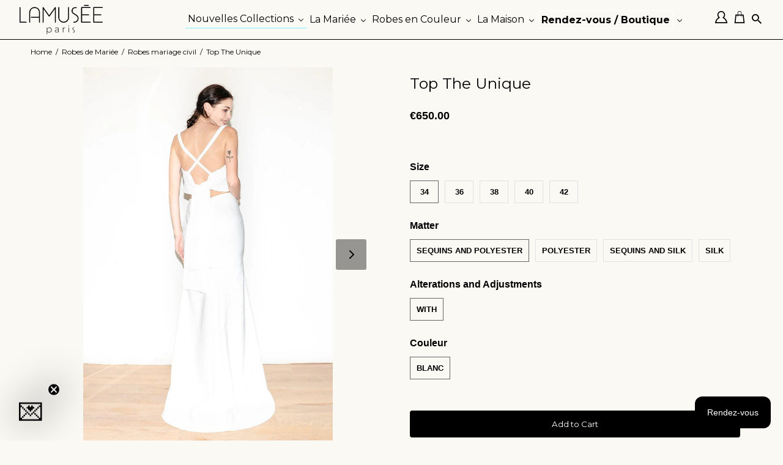

--- FILE ---
content_type: text/html; charset=utf-8
request_url: https://www.lamusee.paris/en/products/top-mariee-lunique
body_size: 51142
content:
<!doctype html>
<html lang="en">
  <head>
    
    




   <meta name="description" content="Simple bridal top, bare back, crossed straps, to tie at the back for a unique &quot;casual dress&quot; effect. To be associated with a mermaid or more voluminous skirt: guaranteed success.">






  <title>L&#39;Unique open back top</title>






<!--Content in content_for_header -->
<!--LayoutHub-Embed--><link rel="stylesheet" type="text/css" href="data:text/css;base64," media="all">
<!--LH--><!--/LayoutHub-Embed--><!-- clé Google api key -->
    <script src="https://polyfill-fastly.net/v3/polyfill.min.js?features=default"></script>

    <!-- Google Tag Manager -->
    <script script>
      (function(w,d,s,l,i){w[l]=w[l]||[];w[l].push({'gtm.start':
      new Date().getTime(),event:'gtm.js'});var f=d.getElementsByTagName(s)[0],
      j=d.createElement(s),dl=l!='dataLayer'?'&l='+l:'';j.async=true;j.src=
      'https://www.googletagmanager.com/gtm.js?id='+i+dl;f.parentNode.insertBefore(j,f);
      })(window,document,'script','dataLayer','GTM-MXZCXRZ');
    </script>
    <!-- End Google Tag Manager -->

    <!-- Facebook Pixel Code -->
    <script>
      !function(b,e,f,g,a,c,d){b.fbq||(a=b.fbq=function(){a.callMethod?a.callMethod.apply(a,arguments):a.queue.push(arguments)},b._fbq||(b._fbq=a),a.push=a,a.loaded=!0,a.version="2.0",a.queue=[],c=e.createElement(f),c.async=!0,c.src=g,d=e.getElementsByTagName(f)[0],d.parentNode.insertBefore(c,d))}(window,document,"script","https://connect.facebook.net/en_US/fbevents.js"),fbq("init","213984623399263"),fbq("track","PageView")
    </script>
    <noscript>
      <img height="1" width="1" src="https://www.facebook.com/tr?id=213984623399263&ev=PageView&noscript=1">
    </noscript>
    <!-- End Facebook Pixel Code -->

    <meta name="facebook-domain-verification" content="34p6hcovns489qcwp6ey3wj39fdiau">
    <meta name="google-site-verification" content="8fRRcB98fGagdTgtzWh5DufjgR4hzMk8jDe6KSMyMdk">
    <meta name="google-site-verification" content="OofOsObQyDw-s2KpdBF7gGjqAURLCjt1wqUXt9mA_-g">
    <meta name="p:domain_verify" content="ecb45b4424c477c82087147ee57ff149">
    <meta charset="utf-8">
    <meta http-equiv="cleartype" content="on">
    <meta name="robots" content="index,follow">
    <!-- Mobile Specific Metas -->
    <meta name="HandheldFriendly" content="True">
    <meta name="MobileOptimized" content="320">
    <meta name="viewport" content="width=device-width,initial-scale=1">
    <meta name="theme-color" content="#ffffff">

    

    
      <meta
        name="description"
        content="Simple bridal top, bare back, crossed straps, to tie at the back for a unique &quot;casual dress&quot; effect. To be associated with a mermaid or more voluminous skirt: guaranteed success."
      >
    

    <!-- Custom Fonts -->
    <link rel="preconnect" href="https://fonts.googleapis.com">
    <link rel="preconnect" href="https://fonts.gstatic.com" crossorigin>
    <link
      href="https://fonts.googleapis.com/css2?family=Cormorant+Garamond:wght@300;400;700&family=Roboto:wght@300;500&display=swap"
      rel="stylesheet"
    >
    <link href="https://fonts.googleapis.com/css2?family=Montserrat:wght@200;300;400;500&display=swap" rel="stylesheet">
    
      <link
        href="//fonts.googleapis.com/css?family=.|Montserrat:light,normal,bold|Montserrat:light,normal,bold|Montserrat:light,normal,bold|Montserrat:light,normal,bold|Montserrat:light,normal,bold|Montserrat:light,normal,bold"
        rel="stylesheet"
        type="text/css"
      >
    

    

<meta name="author" content="LAMUSÉE Paris">
<meta property="og:url" content="https://www.lamusee.paris/en/products/top-mariee-lunique">
<meta property="og:site_name" content="LAMUSÉE Paris">


  <meta property="og:type" content="product">
  <meta property="og:title" content="Top The Unique ">
  
    <meta property="og:image" content="http://www.lamusee.paris/cdn/shop/products/DSC04765_033ab0dd-0222-4b99-99f8-f5173ffe9b6f_600x.jpg?v=1667817942">
    <meta property="og:image:secure_url" content="https://www.lamusee.paris/cdn/shop/products/DSC04765_033ab0dd-0222-4b99-99f8-f5173ffe9b6f_600x.jpg?v=1667817942">
    
  
    <meta property="og:image" content="http://www.lamusee.paris/cdn/shop/products/Robe12-15BD_d4885246-9fef-44aa-bbdc-a17a96f78d17_600x.jpg?v=1667817942">
    <meta property="og:image:secure_url" content="https://www.lamusee.paris/cdn/shop/products/Robe12-15BD_d4885246-9fef-44aa-bbdc-a17a96f78d17_600x.jpg?v=1667817942">
    
  
    <meta property="og:image" content="http://www.lamusee.paris/cdn/shop/products/DSC04717_355cadc2-4ce7-4789-a4d6-457e316411ff_600x.jpg?v=1667817942">
    <meta property="og:image:secure_url" content="https://www.lamusee.paris/cdn/shop/products/DSC04717_355cadc2-4ce7-4789-a4d6-457e316411ff_600x.jpg?v=1667817942">
    
  
  <meta property="og:price:amount" content="500.00">
  <meta property="og:price:currency" content="EUR">


  <meta property="og:description" content="Simple bridal top, bare back, crossed straps, to tie at the back for a unique &quot;casual dress&quot; effect. To be associated with a mermaid or more voluminous skirt: guaranteed success.">




<meta name="twitter:card" content="summary">

  <meta name="twitter:title" content="Top The Unique ">
  <meta name="twitter:description" content="Made in France . . . Top 500€ / Skirt 1100€ / Set 2050€ Together HERE Skirt only HERE The &quot;half-measure&quot; models are designed to order in our Parisian workshop. They are customizable and adjustable according to your wishes. You can try the models at our showroom by making an appointment HERE or during a virtual fitting HERE . For more information , CONTACT US      Description Backless top tied with crossed straps in sequins or crepe. Fabric : - 100% silk crepe and 100% silk lining - 100% polyester crepe and 100% polyester lining - 100% silk crepe, sequins and 100% silk lining - 100% polyester polyester crepe, sequins and 100% silk lining Clémence is 1.75m tall and wears a T36 Maintenance tips To maintain it, we advise you to deposit it in an environmentally friendly laundry. DRY">
  <meta name="twitter:image" content="https://www.lamusee.paris/cdn/shop/products/DSC04765_033ab0dd-0222-4b99-99f8-f5173ffe9b6f_240x.jpg?v=1667817942">
  <meta name="twitter:image:width" content="240">
  <meta name="twitter:image:height" content="240">



    
    

    <!-- Stylesheets for Retina 4.3.2 -->
    <link href="//www.lamusee.paris/cdn/shop/t/103/assets/styles.scss.css?v=69395286102474753371758187473" rel="stylesheet" type="text/css" media="all" />
    <!--[if lte IE 9]> <link href="//www.lamusee.paris/cdn/shop/t/103/assets/ie.css?v=16370617434440559491758182385" rel="stylesheet" type="text/css" media="all" /> <![endif]-->

    
      <link rel="shortcut icon" type="image/x-icon" href="//www.lamusee.paris/cdn/shop/files/Favicon2022_92bdf243-78d8-44ff-a4ea-327743ad1d91_32x32.png?v=1667920143">
    

    

    

    <script src="//www.lamusee.paris/cdn/shop/t/103/assets/app.js?v=57302091186722880851758182385"></script>

    <script>window.performance && window.performance.mark && window.performance.mark('shopify.content_for_header.start');</script><meta name="google-site-verification" content="XdrE-rGskF_9K0InKSG52yXyJGQhu9W61hOsE3v6V6o">
<meta id="shopify-digital-wallet" name="shopify-digital-wallet" content="/6840907/digital_wallets/dialog">
<meta name="shopify-checkout-api-token" content="74e8931ee2259ddf1f15f60ede511dbd">
<meta id="in-context-paypal-metadata" data-shop-id="6840907" data-venmo-supported="false" data-environment="production" data-locale="en_US" data-paypal-v4="true" data-currency="EUR">
<link rel="alternate" hreflang="x-default" href="https://www.lamusee.paris/products/top-mariee-lunique">
<link rel="alternate" hreflang="fr" href="https://www.lamusee.paris/products/top-mariee-lunique">
<link rel="alternate" hreflang="en" href="https://www.lamusee.paris/en/products/top-mariee-lunique">
<link rel="alternate" type="application/json+oembed" href="https://www.lamusee.paris/en/products/top-mariee-lunique.oembed">
<script async="async" src="/checkouts/internal/preloads.js?locale=en-FR"></script>
<script id="shopify-features" type="application/json">{"accessToken":"74e8931ee2259ddf1f15f60ede511dbd","betas":["rich-media-storefront-analytics"],"domain":"www.lamusee.paris","predictiveSearch":true,"shopId":6840907,"locale":"en"}</script>
<script>var Shopify = Shopify || {};
Shopify.shop = "ma-penderie.myshopify.com";
Shopify.locale = "en";
Shopify.currency = {"active":"EUR","rate":"1.0"};
Shopify.country = "FR";
Shopify.theme = {"name":"Lamusée + Seconde Main - MAJ: 18 Septembre 2025","id":182191882573,"schema_name":"Retina","schema_version":"4.3.2","theme_store_id":null,"role":"main"};
Shopify.theme.handle = "null";
Shopify.theme.style = {"id":null,"handle":null};
Shopify.cdnHost = "www.lamusee.paris/cdn";
Shopify.routes = Shopify.routes || {};
Shopify.routes.root = "/en/";</script>
<script type="module">!function(o){(o.Shopify=o.Shopify||{}).modules=!0}(window);</script>
<script>!function(o){function n(){var o=[];function n(){o.push(Array.prototype.slice.apply(arguments))}return n.q=o,n}var t=o.Shopify=o.Shopify||{};t.loadFeatures=n(),t.autoloadFeatures=n()}(window);</script>
<script id="shop-js-analytics" type="application/json">{"pageType":"product"}</script>
<script defer="defer" async type="module" src="//www.lamusee.paris/cdn/shopifycloud/shop-js/modules/v2/client.init-shop-cart-sync_BdyHc3Nr.en.esm.js"></script>
<script defer="defer" async type="module" src="//www.lamusee.paris/cdn/shopifycloud/shop-js/modules/v2/chunk.common_Daul8nwZ.esm.js"></script>
<script type="module">
  await import("//www.lamusee.paris/cdn/shopifycloud/shop-js/modules/v2/client.init-shop-cart-sync_BdyHc3Nr.en.esm.js");
await import("//www.lamusee.paris/cdn/shopifycloud/shop-js/modules/v2/chunk.common_Daul8nwZ.esm.js");

  window.Shopify.SignInWithShop?.initShopCartSync?.({"fedCMEnabled":true,"windoidEnabled":true});

</script>
<script>(function() {
  var isLoaded = false;
  function asyncLoad() {
    if (isLoaded) return;
    isLoaded = true;
    var urls = ["https:\/\/chimpstatic.com\/mcjs-connected\/js\/users\/855bf3c2894d9e4b67fb87499\/7aa647101411f76fabea55bd7.js?shop=ma-penderie.myshopify.com","https:\/\/chimpstatic.com\/mcjs-connected\/js\/users\/855bf3c2894d9e4b67fb87499\/c66b96cf5150e5951de765534.js?shop=ma-penderie.myshopify.com","https:\/\/design-packs.herokuapp.com\/design_packs_file.js?shop=ma-penderie.myshopify.com","https:\/\/storage.nfcube.com\/instafeed-b53d7b01f6307e20dbd1e8ac207ec5c7.js?shop=ma-penderie.myshopify.com","https:\/\/packlink-spf-pro.appspot.com\/platform\/PRO\/checkout\/thankYouScript?v=8\u0026shop=ma-penderie.myshopify.com"];
    for (var i = 0; i < urls.length; i++) {
      var s = document.createElement('script');
      s.type = 'text/javascript';
      s.async = true;
      s.src = urls[i];
      var x = document.getElementsByTagName('script')[0];
      x.parentNode.insertBefore(s, x);
    }
  };
  if(window.attachEvent) {
    window.attachEvent('onload', asyncLoad);
  } else {
    window.addEventListener('load', asyncLoad, false);
  }
})();</script>
<script id="__st">var __st={"a":6840907,"offset":3600,"reqid":"cd07ef10-ce1d-48b4-bf32-c8364d8e6bbd-1768997946","pageurl":"www.lamusee.paris\/en\/products\/top-mariee-lunique","u":"40383d18b6e0","p":"product","rtyp":"product","rid":7074244362351};</script>
<script>window.ShopifyPaypalV4VisibilityTracking = true;</script>
<script id="captcha-bootstrap">!function(){'use strict';const t='contact',e='account',n='new_comment',o=[[t,t],['blogs',n],['comments',n],[t,'customer']],c=[[e,'customer_login'],[e,'guest_login'],[e,'recover_customer_password'],[e,'create_customer']],r=t=>t.map((([t,e])=>`form[action*='/${t}']:not([data-nocaptcha='true']) input[name='form_type'][value='${e}']`)).join(','),a=t=>()=>t?[...document.querySelectorAll(t)].map((t=>t.form)):[];function s(){const t=[...o],e=r(t);return a(e)}const i='password',u='form_key',d=['recaptcha-v3-token','g-recaptcha-response','h-captcha-response',i],f=()=>{try{return window.sessionStorage}catch{return}},m='__shopify_v',_=t=>t.elements[u];function p(t,e,n=!1){try{const o=window.sessionStorage,c=JSON.parse(o.getItem(e)),{data:r}=function(t){const{data:e,action:n}=t;return t[m]||n?{data:e,action:n}:{data:t,action:n}}(c);for(const[e,n]of Object.entries(r))t.elements[e]&&(t.elements[e].value=n);n&&o.removeItem(e)}catch(o){console.error('form repopulation failed',{error:o})}}const l='form_type',E='cptcha';function T(t){t.dataset[E]=!0}const w=window,h=w.document,L='Shopify',v='ce_forms',y='captcha';let A=!1;((t,e)=>{const n=(g='f06e6c50-85a8-45c8-87d0-21a2b65856fe',I='https://cdn.shopify.com/shopifycloud/storefront-forms-hcaptcha/ce_storefront_forms_captcha_hcaptcha.v1.5.2.iife.js',D={infoText:'Protected by hCaptcha',privacyText:'Privacy',termsText:'Terms'},(t,e,n)=>{const o=w[L][v],c=o.bindForm;if(c)return c(t,g,e,D).then(n);var r;o.q.push([[t,g,e,D],n]),r=I,A||(h.body.append(Object.assign(h.createElement('script'),{id:'captcha-provider',async:!0,src:r})),A=!0)});var g,I,D;w[L]=w[L]||{},w[L][v]=w[L][v]||{},w[L][v].q=[],w[L][y]=w[L][y]||{},w[L][y].protect=function(t,e){n(t,void 0,e),T(t)},Object.freeze(w[L][y]),function(t,e,n,w,h,L){const[v,y,A,g]=function(t,e,n){const i=e?o:[],u=t?c:[],d=[...i,...u],f=r(d),m=r(i),_=r(d.filter((([t,e])=>n.includes(e))));return[a(f),a(m),a(_),s()]}(w,h,L),I=t=>{const e=t.target;return e instanceof HTMLFormElement?e:e&&e.form},D=t=>v().includes(t);t.addEventListener('submit',(t=>{const e=I(t);if(!e)return;const n=D(e)&&!e.dataset.hcaptchaBound&&!e.dataset.recaptchaBound,o=_(e),c=g().includes(e)&&(!o||!o.value);(n||c)&&t.preventDefault(),c&&!n&&(function(t){try{if(!f())return;!function(t){const e=f();if(!e)return;const n=_(t);if(!n)return;const o=n.value;o&&e.removeItem(o)}(t);const e=Array.from(Array(32),(()=>Math.random().toString(36)[2])).join('');!function(t,e){_(t)||t.append(Object.assign(document.createElement('input'),{type:'hidden',name:u})),t.elements[u].value=e}(t,e),function(t,e){const n=f();if(!n)return;const o=[...t.querySelectorAll(`input[type='${i}']`)].map((({name:t})=>t)),c=[...d,...o],r={};for(const[a,s]of new FormData(t).entries())c.includes(a)||(r[a]=s);n.setItem(e,JSON.stringify({[m]:1,action:t.action,data:r}))}(t,e)}catch(e){console.error('failed to persist form',e)}}(e),e.submit())}));const S=(t,e)=>{t&&!t.dataset[E]&&(n(t,e.some((e=>e===t))),T(t))};for(const o of['focusin','change'])t.addEventListener(o,(t=>{const e=I(t);D(e)&&S(e,y())}));const B=e.get('form_key'),M=e.get(l),P=B&&M;t.addEventListener('DOMContentLoaded',(()=>{const t=y();if(P)for(const e of t)e.elements[l].value===M&&p(e,B);[...new Set([...A(),...v().filter((t=>'true'===t.dataset.shopifyCaptcha))])].forEach((e=>S(e,t)))}))}(h,new URLSearchParams(w.location.search),n,t,e,['guest_login'])})(!0,!0)}();</script>
<script integrity="sha256-4kQ18oKyAcykRKYeNunJcIwy7WH5gtpwJnB7kiuLZ1E=" data-source-attribution="shopify.loadfeatures" defer="defer" src="//www.lamusee.paris/cdn/shopifycloud/storefront/assets/storefront/load_feature-a0a9edcb.js" crossorigin="anonymous"></script>
<script data-source-attribution="shopify.dynamic_checkout.dynamic.init">var Shopify=Shopify||{};Shopify.PaymentButton=Shopify.PaymentButton||{isStorefrontPortableWallets:!0,init:function(){window.Shopify.PaymentButton.init=function(){};var t=document.createElement("script");t.src="https://www.lamusee.paris/cdn/shopifycloud/portable-wallets/latest/portable-wallets.en.js",t.type="module",document.head.appendChild(t)}};
</script>
<script data-source-attribution="shopify.dynamic_checkout.buyer_consent">
  function portableWalletsHideBuyerConsent(e){var t=document.getElementById("shopify-buyer-consent"),n=document.getElementById("shopify-subscription-policy-button");t&&n&&(t.classList.add("hidden"),t.setAttribute("aria-hidden","true"),n.removeEventListener("click",e))}function portableWalletsShowBuyerConsent(e){var t=document.getElementById("shopify-buyer-consent"),n=document.getElementById("shopify-subscription-policy-button");t&&n&&(t.classList.remove("hidden"),t.removeAttribute("aria-hidden"),n.addEventListener("click",e))}window.Shopify?.PaymentButton&&(window.Shopify.PaymentButton.hideBuyerConsent=portableWalletsHideBuyerConsent,window.Shopify.PaymentButton.showBuyerConsent=portableWalletsShowBuyerConsent);
</script>
<script data-source-attribution="shopify.dynamic_checkout.cart.bootstrap">document.addEventListener("DOMContentLoaded",(function(){function t(){return document.querySelector("shopify-accelerated-checkout-cart, shopify-accelerated-checkout")}if(t())Shopify.PaymentButton.init();else{new MutationObserver((function(e,n){t()&&(Shopify.PaymentButton.init(),n.disconnect())})).observe(document.body,{childList:!0,subtree:!0})}}));
</script>
<script id='scb4127' type='text/javascript' async='' src='https://www.lamusee.paris/cdn/shopifycloud/privacy-banner/storefront-banner.js'></script><link id="shopify-accelerated-checkout-styles" rel="stylesheet" media="screen" href="https://www.lamusee.paris/cdn/shopifycloud/portable-wallets/latest/accelerated-checkout-backwards-compat.css" crossorigin="anonymous">
<style id="shopify-accelerated-checkout-cart">
        #shopify-buyer-consent {
  margin-top: 1em;
  display: inline-block;
  width: 100%;
}

#shopify-buyer-consent.hidden {
  display: none;
}

#shopify-subscription-policy-button {
  background: none;
  border: none;
  padding: 0;
  text-decoration: underline;
  font-size: inherit;
  cursor: pointer;
}

#shopify-subscription-policy-button::before {
  box-shadow: none;
}

      </style>

<script>window.performance && window.performance.mark && window.performance.mark('shopify.content_for_header.end');</script>

    
      <title>
        Top The Unique 
        – Robe & Accessoires sur-mesure | L’AMUSÉE Paris
      </title>
    

    <noscript>
      <style>
        .lazyload--mirage+.transition-helper {
          display: none;
        }
        .image__fallback {
          width: 100vw;
          display: block !important;
          max-width: 100vw !important;
          margin-bottom: 0;
        }
        .no-js-only {
          display: inherit !important;
        }
        .icon-cart.cart-button {
          display: none;
        }
        .lazyload {
          opacity: 1;
          -webkit-filter: blur(0);
          filter: blur(0);
        }
        .animate_right,
        .animate_left,
        .animate_up,
        .animate_down {
          opacity: 1;
        }
        .flexslider .slides>li {
          display: block;
        }
        .product_section .product_form {
          opacity: 1;
        }
        .multi_select,
        form .select {
          display: block !important;
        }
        .swatch_options {
          display: none;
        }
      </style>
    </noscript>

    

    <!-- This area was rendered by Stores App -->
    
    <!-- End Area -->
    <link rel="stylesheet" href="//www.lamusee.paris/cdn/shop/t/103/assets/sca-pp.css?v=26248894406678077071758182385">
 <script>
  
  SCAPPShop = {};
    
  </script>
<script src="//www.lamusee.paris/cdn/shop/t/103/assets/sca-pp-initial.js?v=98384746422559318561758182385" type="text/javascript"></script>
  

    <link rel="stylesheet" href="https://unpkg.com/swiper/swiper-bundle.min.css">
    <link rel="preload" href="//www.lamusee.paris/cdn/shop/t/103/assets/design-pack-styles.css?v=124815444536858661301758182385" as="style">
    <link href="//www.lamusee.paris/cdn/shop/t/103/assets/design-pack-styles.css?v=124815444536858661301758182385" rel="stylesheet" type="text/css" media="all" />
    

  <!-- BEGIN app block: shopify://apps/powerful-form-builder/blocks/app-embed/e4bcb1eb-35b2-42e6-bc37-bfe0e1542c9d --><script type="text/javascript" hs-ignore data-cookieconsent="ignore">
  var Globo = Globo || {};
  var globoFormbuilderRecaptchaInit = function(){};
  var globoFormbuilderHcaptchaInit = function(){};
  window.Globo.FormBuilder = window.Globo.FormBuilder || {};
  window.Globo.FormBuilder.shop = {"configuration":{"money_format":"&euro;{{amount}}"},"pricing":{"features":{"bulkOrderForm":false,"cartForm":false,"fileUpload":2,"removeCopyright":false}},"settings":{"copyright":"Powered by <a href=\"https://globosoftware.net\" target=\"_blank\">Globo</a> <a href=\"https://apps.shopify.com/form-builder-contact-form\" target=\"_blank\">Form</a>","hideWaterMark":false,"reCaptcha":{"recaptchaType":"v2","siteKey":false,"languageCode":"en"},"scrollTop":false,"additionalColumns":[]},"encryption_form_id":1,"url":"https://form.globosoftware.net/"};

  if(window.Globo.FormBuilder.shop.settings.customCssEnabled && window.Globo.FormBuilder.shop.settings.customCssCode){
    const customStyle = document.createElement('style');
    customStyle.type = 'text/css';
    customStyle.innerHTML = window.Globo.FormBuilder.shop.settings.customCssCode;
    document.head.appendChild(customStyle);
  }

  window.Globo.FormBuilder.forms = [];
    
      
      
      
      window.Globo.FormBuilder.forms[105629] = {"105629":{"header":{"active":false,"title":"Contact us","description":"\u003cp\u003eLeave your message and we'll get back to you shortly.\u003c\/p\u003e"},"elements":[{"id":"name","type":"name","label":"Nom","placeholder":"","description":"","limitCharacters":false,"characters":100,"hideLabel":false,"keepPositionLabel":false,"required":true,"ifHideLabel":false,"inputIcon":"","columnWidth":50},{"id":"name-2","type":"name","label":"Prénom","placeholder":"","description":"","limitCharacters":false,"characters":100,"hideLabel":false,"keepPositionLabel":false,"required":true,"ifHideLabel":false,"inputIcon":"","columnWidth":50},{"id":"email","type":"email","label":"Email","placeholder":"","description":"","limitCharacters":false,"characters":100,"hideLabel":false,"keepPositionLabel":false,"required":true,"ifHideLabel":false,"inputIcon":"","columnWidth":50},{"id":"phone","type":"phone","label":"Numéro de téléphone","placeholder":"","description":"","validatePhone":false,"onlyShowFlag":false,"defaultCountryCode":"us","limitCharacters":false,"characters":100,"hideLabel":false,"keepPositionLabel":false,"required":false,"ifHideLabel":false,"inputIcon":"","columnWidth":50},{"id":"text-5","type":"text","label":"Nom de votre modèle ","placeholder":"","description":"","limitCharacters":false,"characters":100,"hideLabel":false,"keepPositionLabel":false,"required":true,"ifHideLabel":false,"inputIcon":"","columnWidth":100},{"id":"text-2","type":"text","label":"Taille de votre modèle","placeholder":"","description":"","limitCharacters":false,"characters":100,"hideLabel":false,"keepPositionLabel":false,"required":true,"ifHideLabel":false,"inputIcon":"","columnWidth":100},{"id":"text-4","type":"text","label":"Prix auquel vous souhaitez vendre votre modèle","placeholder":"","description":"","limitCharacters":false,"characters":100,"hideLabel":false,"keepPositionLabel":false,"required":true,"ifHideLabel":false,"inputIcon":"","columnWidth":100},{"id":"textarea-2","type":"textarea","label":"Pourquoi cette offre vous intéresse t-elle  ?","placeholder":"","description":"","limitCharacters":false,"characters":100,"hideLabel":false,"keepPositionLabel":false,"required":false,"ifHideLabel":false,"columnWidth":100},{"id":"file","type":"file","label":"Joindre des photos de votre modèle","button-text":"Choose file","placeholder":"","allowed-multiple":true,"allowed-extensions":["jpg","jpeg","png"],"description":"","uploadPending":"Le fichier est en cours de téléchargement. Veuillez patienter une seconde...","uploadSuccess":"Fichier téléchargé avec succès","hideLabel":false,"keepPositionLabel":false,"required":false,"ifHideLabel":false,"inputIcon":"","columnWidth":50}],"add-elements":null,"footer":{"description":"","previousText":"Previous","nextText":"Next","submitText":"Envoyer","resetButton":false,"resetButtonText":"Reset","submitFullWidth":false,"submitAlignment":"center"},"mail":{"admin":null,"customer":{"enable":true,"emailType":"elementEmail","selectEmail":"onlyEmail","emailId":"email","emailConditional":false,"note":"You can use variables which will help you create a dynamic content","subject":"L'Amusée Confirmation de reçu","content":"\u003cp\u003e\u0026nbsp;\u003c\/p\u003e\n\u003cp\u003eL'Amus\u0026eacute;e\u003c\/p\u003e\n\u003ctable style=\"width: 100%;\" border=\"0\" cellspacing=\"0\" cellpadding=\"0\"\u003e\n\u003ctbody\u003e\n\u003ctr\u003e\n\u003ctd\u003e\u003ccenter style=\"background: #F7F7F7;\"\u003e\n\u003ctable style=\"width: 560px; background: #FFF;\" border=\"0\" cellspacing=\"0\" cellpadding=\"0\"\u003e\n\u003ctbody\u003e\n\u003ctr\u003e\n\u003ctd style=\"font-family: 'Avenir','Helvetica','Arial','sans-serif'!important; width: 100%;\"\u003e\n\u003ctable style=\"width: 600px;\" border=\"0\" cellspacing=\"0\" cellpadding=\"O\"\u003e\n\u003ctbody\u003e\n\u003ctr\u003e\n\u003ctd\u003e\u003ccenter\u003e\u003cimg style=\"border-width: 0; height: auto; line-height: 100%; outline-style: none; text-decoration: none; padding: 1rem;\" src=\"https:\/\/cdn.shopify.com\/s\/files\/1\/0684\/0907\/files\/LAMUSEE__LOGO_NOIR.png?v=1654182670\" alt=\"\" width=\"160\" height=\"46\" \/\u003e\u003c\/center\u003e\u003c\/td\u003e\n\u003c\/tr\u003e\n\u003ctr\u003e\n\u003ctd\u003e\u003ccenter\u003e\u003cimg style=\"border-width: 0; height: auto; line-height: 100%; outline-style: none; text-decoration: none; width: 90%;\" src=\"https:\/\/cdn.shopify.com\/s\/files\/1\/0684\/0907\/files\/logo_led_lamusee.png?v=1676971546\" alt=\"\" height=\"46\" \/\u003e\u003c\/center\u003e\u003c\/td\u003e\n\u003c\/tr\u003e\n\u003c\/tbody\u003e\n\u003c\/table\u003e\n\u003ctable style=\"width: 600px; background: #FFF;\" border=\"0\" cellspacing=\"0\" cellpadding=\"0\"\u003e\n\u003ctbody\u003e\n\u003ctr\u003e\n\u003ctd\u003e\u003ccenter\u003e\n\u003ctable style=\"width: 90%; margin-top: 0.5rem;\" border=\"0\" cellspacing=\"0\" cellpadding=\"O\"\u003e\n\u003ctbody\u003e\n\u003ctr\u003e\n\u003ctd\u003e\u003cstrong\u003e Bonjour {{name-2}}, \u003c\/strong\u003e \u003cbr \/\u003e \u003cbr \/\u003e Merci d\u0026rsquo;avoir rempli notre formulaire de seconde main ! \u003cbr \/\u003e \u003cbr \/\u003e Une robe vendue en seconde main, c\u0026rsquo;est un geste de plus pour la plan\u0026egrave;te. Vous recevrez tr\u0026egrave;s prochainement un mail pour les prochaines \u0026eacute;tapes de la vente.\u003c\/td\u003e\n\u003c\/tr\u003e\n\u003ctr\u003e\n\u003ctd\u003e\n\u003ctable style=\"width: 100%;\" border=\"0\" cellspacing=\"0\" cellpadding=\"0\"\u003e\n\u003ctbody\u003e\n\u003ctr\u003e\n\u003ctd style=\"padding: 1rem 0;\"\u003e\u003cbr \/\u003e \u003cbr \/\u003e Les informations que nous avons re\u0026ccedil;us : \u003cbr \/\u003e \u003cbr \/\u003e {{data}} \u003c\/td\u003e\n\u003c\/tr\u003e\n\u003c\/tbody\u003e\n\u003c\/table\u003e\n\u003c\/td\u003e\n\u003c\/tr\u003e\n\u003ctr\u003e\n\u003ctd\u003e\n\u003ctable style=\"width: 100%;\" border=\"0\" cellspacing=\"0\" cellpadding=\"0\"\u003e\n\u003ctbody\u003e\n\u003ctr\u003e\n\u003ctd style=\"padding: 1rem 0;\"\u003eA tr\u0026egrave;s vite, \u003cbr \/\u003e L\u0026rsquo;Amus\u0026eacute;e \u003cbr \/\u003e\u003cbr \/\u003e\u003c\/td\u003e\n\u003c\/tr\u003e\n\u003c\/tbody\u003e\n\u003c\/table\u003e\n\u003c\/td\u003e\n\u003c\/tr\u003e\n\u003ctr\u003e\n\u003ctd style=\"padding: 1rem; border-top: solid 1px #e5e5e5;\"\u003e\u003ccenter\u003e\n\u003ctable style=\"width: 80%;\" border=\"0\" cellspacing=\"0\" cellpadding=\"0\"\u003e\n\u003ctbody\u003e\n\u003ctr\u003e\n\u003ctd style=\"border-right: solid 1px #e5e5e5; text-align: center;\"\u003e\u003ca style=\"text-transform: uppercase; text-decoration: none; color: #999999;\" href=\"https:\/\/www.lamusee.paris\"\u003e \u003cstrong\u003e shop \u003c\/strong\u003e \u003c\/a\u003e\u003c\/td\u003e\n\u003ctd style=\"text-align: center;\"\u003e\u003ca style=\"text-transform: uppercase; text-decoration: none; color: #999999;\" href=\"https:\/\/www.lamusee.paris\/pages\/a-propos\"\u003e \u003cstrong\u003e a propos \u003c\/strong\u003e \u003c\/a\u003e\u003c\/td\u003e\n\u003ctd style=\"border-left: solid 1px #e5e5e5; text-align: center;\"\u003e\u003ca style=\"text-transform: uppercase; text-decoration: none; color: #999999;\" href=\"https:\/\/www.lamusee.paris\/pages\/contact\"\u003e \u003cstrong\u003e contact \u003c\/strong\u003e \u003c\/a\u003e\u003c\/td\u003e\n\u003c\/tr\u003e\n\u003c\/tbody\u003e\n\u003c\/table\u003e\n\u003c\/center\u003e\u003c\/td\u003e\n\u003c\/tr\u003e\n\u003ctr\u003e\n\u003ctd style=\"border-top: solid 1px #e5e5e5; padding: 1rem 0;\"\u003e\n\u003ctable style=\"width: 100%;\" border=\"0\" cellspacing=\"0\" cellpadding=\"0\"\u003e\n\u003ctbody\u003e\n\u003ctr\u003e\n\u003ctd style=\"font-size: 14px;\"\u003e\u003ccenter\u003elamusee.contact@gmail.com | 01 49 95 94 68 - 07 85 60 44 99 \u003cbr \/\u003e \u003cbr \/\u003e \u0026copy; 2022 - L'Amus\u0026eacute;e Paris - Robes sur mesure Made in France \u003cbr \/\u003e 77 rue des Archives - Hall C - 75003 PARIS - France \u003cbr \/\u003e Siret : 82911529400037 - Naf : 1413Z\u003c\/center\u003e\u003c\/td\u003e\n\u003c\/tr\u003e\n\u003c\/tbody\u003e\n\u003c\/table\u003e\n\u003c\/td\u003e\n\u003c\/tr\u003e\n\u003ctr\u003e\n\u003ctd\u003e\u003ccenter\u003e\n\u003ctable style=\"width: 40%;\" border=\"0\" cellspacing=\"0\" cellpadding=\"0\"\u003e\n\u003ctbody\u003e\n\u003ctr\u003e\n\u003ctd style=\"width: 28px; text-align: center; padding: 0.5rem 0;\"\u003e\u003ca href=\"https:\/\/www.instagram.com\/lamuseeparis\/\"\u003e \u003cimg style=\"width: 28px;\" src=\"https:\/\/www.orderlyemails.com\/instagram_3.png\" alt=\"Logo Instagram\" \/\u003e \u003c\/a\u003e\u003c\/td\u003e\n\u003ctd style=\"width: 28px; text-align: center; padding: 0.5rem 0;\"\u003e\u003ca href=\"https:\/\/www.facebook.com\/lamuseeparis\"\u003e \u003cimg style=\"width: 28px;\" src=\"https:\/\/www.orderlyemails.com\/facebook_3.png\" alt=\"Logo Facebook\" \/\u003e \u003c\/a\u003e\u003c\/td\u003e\n\u003ctd style=\"width: 28px; text-align: center; padding: 0.5rem 0;\"\u003e\u003ca href=\"https:\/\/fr.pinterest.com\/lamusee\/\"\u003e \u003cimg style=\"width: 28px;\" src=\"https:\/\/www.orderlyemails.com\/pinterest_3.png\" alt=\"Logo Pinterest\" \/\u003e \u003c\/a\u003e\u003c\/td\u003e\n\u003c\/tr\u003e\n\u003c\/tbody\u003e\n\u003c\/table\u003e\n\u003c\/center\u003e\u003c\/td\u003e\n\u003c\/tr\u003e\n\u003c\/tbody\u003e\n\u003c\/table\u003e\n\u003c\/center\u003e\u003c\/td\u003e\n\u003c\/tr\u003e\n\u003c\/tbody\u003e\n\u003c\/table\u003e\n\u003c\/td\u003e\n\u003c\/tr\u003e\n\u003c\/tbody\u003e\n\u003c\/table\u003e\n\u003c\/center\u003e\u003c\/td\u003e\n\u003c\/tr\u003e\n\u003c\/tbody\u003e\n\u003c\/table\u003e","islimitWidth":false,"maxWidth":"600"}},"appearance":{"layout":"default","width":"800","style":"classic","mainColor":"rgba(0,0,0,1)","headingColor":"#000","labelColor":"#000","descriptionColor":"#6c757d","optionColor":"#000","paragraphColor":"#000","paragraphBackground":"rgba(255,255,255,0)","background":"none","backgroundColor":"#FFF","backgroundImage":"","backgroundImageAlignment":"middle","floatingIcon":"\u003csvg aria-hidden=\"true\" focusable=\"false\" data-prefix=\"far\" data-icon=\"envelope\" class=\"svg-inline--fa fa-envelope fa-w-16\" role=\"img\" xmlns=\"http:\/\/www.w3.org\/2000\/svg\" viewBox=\"0 0 512 512\"\u003e\u003cpath fill=\"currentColor\" d=\"M464 64H48C21.49 64 0 85.49 0 112v288c0 26.51 21.49 48 48 48h416c26.51 0 48-21.49 48-48V112c0-26.51-21.49-48-48-48zm0 48v40.805c-22.422 18.259-58.168 46.651-134.587 106.49-16.841 13.247-50.201 45.072-73.413 44.701-23.208.375-56.579-31.459-73.413-44.701C106.18 199.465 70.425 171.067 48 152.805V112h416zM48 400V214.398c22.914 18.251 55.409 43.862 104.938 82.646 21.857 17.205 60.134 55.186 103.062 54.955 42.717.231 80.509-37.199 103.053-54.947 49.528-38.783 82.032-64.401 104.947-82.653V400H48z\"\u003e\u003c\/path\u003e\u003c\/svg\u003e","floatingText":"","displayOnAllPage":false,"position":"bottom right","formType":"normalForm","newTemplate":true},"reCaptcha":{"enable":false,"note":"Please make sure that you have set Google reCaptcha v2 Site key and Secret key in \u003ca href=\"\/admin\/settings\"\u003eSettings\u003c\/a\u003e"},"errorMessage":{"required":"Please fill in field","invalid":"Invalid","invalidName":"Invalid name","invalidEmail":"Invalid email","invalidURL":"Invalid URL","invalidPhone":"Invalid phone","invalidNumber":"Invalid number","invalidPassword":"Invalid password","confirmPasswordNotMatch":"Confirmed password doesn't match","customerAlreadyExists":"Customer already exists","fileSizeLimit":"File size limit exceeded","fileNotAllowed":"File extension not allowed","requiredCaptcha":"Please, enter the captcha","requiredProducts":"Please select product","limitQuantity":"The number of products left in stock has been exceeded","shopifyInvalidPhone":"phone - Enter a valid phone number to use this delivery method","shopifyPhoneHasAlready":"phone - Phone has already been taken","shopifyInvalidProvice":"addresses.province - is not valid","otherError":"Something went wrong, please try again"},"afterSubmit":{"action":"hideForm","message":"\u003ch4 style=\"text-align: center;\"\u003eMerci {{name-2}} d'avoir rempli notre formulaire de seconde main !\u003c\/h4\u003e\n\u003ch4 style=\"text-align: center;\"\u003eUne robe vendue en seconde main, c'est un geste de plus pour la plan\u0026egrave;te.\u003c\/h4\u003e\n\u003ch4 style=\"text-align: center;\"\u003eVous recevre tr\u0026egrave;s prochainement un mail pour les prochaines \u0026eacute;tapes de la vente.\u003c\/h4\u003e\n\u003ch4 style=\"text-align: center;\"\u003e\u0026nbsp;\u003c\/h4\u003e\n\u003ch4 style=\"text-align: center;\"\u003eA tr\u0026egrave;s vite\u003c\/h4\u003e\n\u003ch4 style=\"text-align: center;\"\u003eL'Amus\u0026eacute;e\u003c\/h4\u003e","redirectUrl":"","enableGa":false,"gaEventCategory":"Form Builder by Globo","gaEventAction":"Submit","gaEventLabel":"Contact us form","enableFpx":false,"fpxTrackerName":""},"integration":{"shopify":{"createAccount":false,"ifExist":"returnError","showMessage":false,"messageRedirectToLogin":"You already registered. Click \u003ca href=\"\/account\/login\"\u003ehere\u003c\/a\u003e to login","sendEmailInvite":false,"acceptsMarketing":false,"overwriteCustomerExisting":true,"note":"Learn \u003ca href=\"https:\/\/www.google.com\/\" target=\"_blank\"\u003ehow to connect\u003c\/a\u003e form elements to Shopify customer data","integrationElements":{"name":"additional.nom","name-2":"additional.nom_1","email":"email","phone":"phone","text-5":"additional.texte_1","text-2":"additional.text_2","text-4":"additional.texte","textarea-2":"additional.textarea","file":"additional.dossier"}},"mailChimp":{"loading":"Il semble que votre clé API Mailchimp que vous fournissez ne soit pas correcte, veuillez aller dans \u003ca href='\/admin\/settings?forceRedirect=true\u0026shop=ma-penderie.myshopify.com' target='_blank'\u003eParamètres\u003c\/a\u003e pour la corriger","enable":false,"list":false,"note":"Learn \u003ca href=\"https:\/\/www.google.com\/\" target=\"_blank\"\u003ehow to connect\u003c\/a\u003e form elements to Mailchimp subscriber data","integrationElements":[]},"klaviyo":{"loading":"","enable":false,"list":false,"note":"Learn \u003ca href=\"https:\/\/www.google.com\/\" target=\"_blank\"\u003ehow to connect\u003c\/a\u003e form elements to Klaviyo subscriber data","integrationElements":{"klaviyoemail":"","first_name":{"val":"","option":""},"last_name":{"val":"","option":""},"title":{"val":"","option":""},"organization":{"val":"","option":""},"phone_number":{"val":"","option":""},"address1":{"val":"","option":""},"address2":{"val":"","option":""},"city":{"val":"","option":""},"region":{"val":"","option":""},"zip":{"val":"","option":""},"country":{"val":"","option":""},"latitude":{"val":"","option":""},"longitude":{"val":"","option":""}}},"zapier":{"enable":false,"webhookUrl":""},"hubspot":{"loading":"","enable":false,"list":false,"integrationElements":[]},"omnisend":{"loading":"","enable":false,"integrationElements":{"email":{"val":"","option":""},"firstName":{"val":"","option":""},"lastName":{"val":"","option":""},"status":{"val":"","option":""},"country":{"val":"","option":""},"state":{"val":"","option":""},"city":{"val":"","option":""},"phone":{"val":"","option":""},"postalCode":{"val":"","option":""},"gender":{"val":"","option":""},"birthdate":{"val":"","option":""},"tags":{"val":"","option":""},"customProperties1":{"val":"","option":""},"customProperties2":{"val":"","option":""},"customProperties3":{"val":"","option":""},"customProperties4":{"val":"","option":""},"customProperties5":{"val":"","option":""}}},"getresponse":{"loading":"","enable":false,"list":false,"integrationElements":{"email":{"val":"","option":""},"name":{"val":"","option":""},"gender":{"val":"","option":""},"birthdate":{"val":"","option":""},"company":{"val":"","option":""},"city":{"val":"","option":""},"state":{"val":"","option":""},"street":{"val":"","option":""},"postal_code":{"val":"","option":""},"country":{"val":"","option":""},"phone":{"val":"","option":""},"fax":{"val":"","option":""},"comment":{"val":"","option":""},"ref":{"val":"","option":""},"url":{"val":"","option":""},"tags":{"val":"","option":""},"dayOfCycle":{"val":"","option":""},"scoring":{"val":"","option":""}}},"sendinblue":{"loading":"","enable":false,"list":false,"integrationElements":[]},"campaignmonitor":{"loading":"","enable":false,"list":false,"integrationElements":[]},"activecampaign":{"loading":"","enable":false,"list":[],"integrationElements":[]},"googleCalendar":{"loading":"","enable":false,"list":"","integrationElements":{"starttime":"","endtime":"","summary":"","location":"","description":"","attendees":""}},"googleSheet":{"loading":"","enable":false,"spreadsheetdestination":"","listFields":["text-2","phone","textarea-2","text-4","file","name","name-2","text-5"],"submissionIp":false}},"accountPage":{"showAccountDetail":false,"registrationPage":false,"editAccountPage":false,"header":"Header","active":false,"title":"Account details","headerDescription":"Fill out the form to change account information","afterUpdate":"Message after update","message":"\u003ch5\u003eAccount edited successfully!\u003c\/h5\u003e","footer":"Footer","updateText":"Update","footerDescription":""},"publish":{"requiredLogin":false,"requiredLoginMessage":"Please \u003ca href='\/account\/login' title='login'\u003elogin\u003c\/a\u003e to continue","publishType":"embedCode","embedCode":"\u003cdiv class=\"globo-formbuilder\" data-id=\"MTA1NjI5\"\u003e\u003c\/div\u003e","shortCode":"{formbuilder:MTA1NjI5}","popup":"\u003cbutton class=\"globo-formbuilder-open\" data-id=\"MTA1NjI5\"\u003eOpen form\u003c\/button\u003e","lightbox":"\u003cdiv class=\"globo-form-publish-modal lightbox hidden\" data-id=\"MTA1NjI5\"\u003e\u003cdiv class=\"globo-form-modal-content\"\u003e\u003cdiv class=\"globo-formbuilder\" data-id=\"MTA1NjI5\"\u003e\u003c\/div\u003e\u003c\/div\u003e\u003c\/div\u003e","enableAddShortCode":false,"selectPage":"index","selectPositionOnPage":"top","selectTime":"forever","setCookie":"1","setCookieHours":"1","setCookieWeeks":"1"},"isStepByStepForm":false,"html":"\n\u003cdiv class=\"globo-form default-form globo-form-id-105629\"\u003e\n\u003cstyle\u003e\n.globo-form-id-105629 .globo-form-app{\n    max-width: 800px;\n    width: -webkit-fill-available;\n    \n    \n}\n\n.globo-form-id-105629 .globo-form-app .globo-heading{\n    color: #000\n}\n.globo-form-id-105629 .globo-form-app .globo-description,\n.globo-form-id-105629 .globo-form-app .header .globo-description{\n    color: #6c757d\n}\n.globo-form-id-105629 .globo-form-app .globo-label,\n.globo-form-id-105629 .globo-form-app .globo-form-control label.globo-label,\n.globo-form-id-105629 .globo-form-app .globo-form-control label.globo-label span.label-content{\n    color: #000;\n    text-align: left !important;\n}\n.globo-form-id-105629 .globo-form-app .globo-label.globo-position-label{\n    height: 20px !important;\n}\n.globo-form-id-105629 .globo-form-app .globo-form-control .help-text.globo-description{\n    color: #6c757d\n}\n.globo-form-id-105629 .globo-form-app .globo-form-control .checkbox-wrapper .globo-option,\n.globo-form-id-105629 .globo-form-app .globo-form-control .radio-wrapper .globo-option\n{\n    color: #000\n}\n.globo-form-id-105629 .globo-form-app .footer{\n    text-align:center;\n}\n.globo-form-id-105629 .globo-form-app .footer button{\n    border:1px solid rgba(0,0,0,1);\n    \n}\n.globo-form-id-105629 .globo-form-app .footer button.submit,\n.globo-form-id-105629 .globo-form-app .footer button.checkout,\n.globo-form-id-105629 .globo-form-app .footer button.action.loading .spinner{\n    background-color: rgba(0,0,0,1);\n    color : #ffffff;\n}\n.globo-form-id-105629 .globo-form-app .globo-form-control .star-rating\u003efieldset:not(:checked)\u003elabel:before {\n    content: url('data:image\/svg+xml; utf8, \u003csvg aria-hidden=\"true\" focusable=\"false\" data-prefix=\"far\" data-icon=\"star\" class=\"svg-inline--fa fa-star fa-w-18\" role=\"img\" xmlns=\"http:\/\/www.w3.org\/2000\/svg\" viewBox=\"0 0 576 512\"\u003e\u003cpath fill=\"rgba(0,0,0,1)\" d=\"M528.1 171.5L382 150.2 316.7 17.8c-11.7-23.6-45.6-23.9-57.4 0L194 150.2 47.9 171.5c-26.2 3.8-36.7 36.1-17.7 54.6l105.7 103-25 145.5c-4.5 26.3 23.2 46 46.4 33.7L288 439.6l130.7 68.7c23.2 12.2 50.9-7.4 46.4-33.7l-25-145.5 105.7-103c19-18.5 8.5-50.8-17.7-54.6zM388.6 312.3l23.7 138.4L288 385.4l-124.3 65.3 23.7-138.4-100.6-98 139-20.2 62.2-126 62.2 126 139 20.2-100.6 98z\"\u003e\u003c\/path\u003e\u003c\/svg\u003e');\n}\n.globo-form-id-105629 .globo-form-app .globo-form-control .star-rating\u003efieldset\u003einput:checked ~ label:before {\n    content: url('data:image\/svg+xml; utf8, \u003csvg aria-hidden=\"true\" focusable=\"false\" data-prefix=\"fas\" data-icon=\"star\" class=\"svg-inline--fa fa-star fa-w-18\" role=\"img\" xmlns=\"http:\/\/www.w3.org\/2000\/svg\" viewBox=\"0 0 576 512\"\u003e\u003cpath fill=\"rgba(0,0,0,1)\" d=\"M259.3 17.8L194 150.2 47.9 171.5c-26.2 3.8-36.7 36.1-17.7 54.6l105.7 103-25 145.5c-4.5 26.3 23.2 46 46.4 33.7L288 439.6l130.7 68.7c23.2 12.2 50.9-7.4 46.4-33.7l-25-145.5 105.7-103c19-18.5 8.5-50.8-17.7-54.6L382 150.2 316.7 17.8c-11.7-23.6-45.6-23.9-57.4 0z\"\u003e\u003c\/path\u003e\u003c\/svg\u003e');\n}\n.globo-form-id-105629 .globo-form-app .globo-form-control .star-rating\u003efieldset:not(:checked)\u003elabel:hover:before,\n.globo-form-id-105629 .globo-form-app .globo-form-control .star-rating\u003efieldset:not(:checked)\u003elabel:hover ~ label:before{\n    content : url('data:image\/svg+xml; utf8, \u003csvg aria-hidden=\"true\" focusable=\"false\" data-prefix=\"fas\" data-icon=\"star\" class=\"svg-inline--fa fa-star fa-w-18\" role=\"img\" xmlns=\"http:\/\/www.w3.org\/2000\/svg\" viewBox=\"0 0 576 512\"\u003e\u003cpath fill=\"rgba(0,0,0,1)\" d=\"M259.3 17.8L194 150.2 47.9 171.5c-26.2 3.8-36.7 36.1-17.7 54.6l105.7 103-25 145.5c-4.5 26.3 23.2 46 46.4 33.7L288 439.6l130.7 68.7c23.2 12.2 50.9-7.4 46.4-33.7l-25-145.5 105.7-103c19-18.5 8.5-50.8-17.7-54.6L382 150.2 316.7 17.8c-11.7-23.6-45.6-23.9-57.4 0z\"\u003e\u003c\/path\u003e\u003c\/svg\u003e')\n}\n.globo-form-id-105629 .globo-form-app .globo-form-control .radio-wrapper .radio-input:checked ~ .radio-label:after {\n    background: rgba(0,0,0,1);\n    background: radial-gradient(rgba(0,0,0,1) 40%, #fff 45%);\n}\n.globo-form-id-105629 .globo-form-app .globo-form-control .checkbox-wrapper .checkbox-input:checked ~ .checkbox-label:before {\n    border-color: rgba(0,0,0,1);\n    box-shadow: 0 4px 6px rgba(50,50,93,0.11), 0 1px 3px rgba(0,0,0,0.08);\n    background-color: rgba(0,0,0,1);\n}\n.globo-form-id-105629 .globo-form-app .step.-completed .step__number,\n.globo-form-id-105629 .globo-form-app .line.-progress,\n.globo-form-id-105629 .globo-form-app .line.-start{\n    background-color: rgba(0,0,0,1);\n}\n.globo-form-id-105629 .globo-form-app .checkmark__check,\n.globo-form-id-105629 .globo-form-app .checkmark__circle{\n    stroke: rgba(0,0,0,1);\n}\n.globo-form-id-105629 .floating-button{\n    background-color: rgba(0,0,0,1);\n}\n.globo-form-id-105629 .globo-form-app .globo-form-control .checkbox-wrapper .checkbox-input ~ .checkbox-label:before,\n.globo-form-app .globo-form-control .radio-wrapper .radio-input ~ .radio-label:after{\n    border-color : rgba(0,0,0,1);\n}\n.globo-form-id-105629 .flatpickr-day.selected, \n.globo-form-id-105629 .flatpickr-day.startRange, \n.globo-form-id-105629 .flatpickr-day.endRange, \n.globo-form-id-105629 .flatpickr-day.selected.inRange, \n.globo-form-id-105629 .flatpickr-day.startRange.inRange, \n.globo-form-id-105629 .flatpickr-day.endRange.inRange, \n.globo-form-id-105629 .flatpickr-day.selected:focus, \n.globo-form-id-105629 .flatpickr-day.startRange:focus, \n.globo-form-id-105629 .flatpickr-day.endRange:focus, \n.globo-form-id-105629 .flatpickr-day.selected:hover, \n.globo-form-id-105629 .flatpickr-day.startRange:hover, \n.globo-form-id-105629 .flatpickr-day.endRange:hover, \n.globo-form-id-105629 .flatpickr-day.selected.prevMonthDay, \n.globo-form-id-105629 .flatpickr-day.startRange.prevMonthDay, \n.globo-form-id-105629 .flatpickr-day.endRange.prevMonthDay, \n.globo-form-id-105629 .flatpickr-day.selected.nextMonthDay, \n.globo-form-id-105629 .flatpickr-day.startRange.nextMonthDay, \n.globo-form-id-105629 .flatpickr-day.endRange.nextMonthDay {\n    background: rgba(0,0,0,1);\n    border-color: rgba(0,0,0,1);\n}\n.globo-form-id-105629 .globo-paragraph,\n.globo-form-id-105629 .globo-paragraph * {\n    background: rgba(255,255,255,0) !important;\n    color: #000 !important;\n    width: 100%!important;\n}\n\u003c\/style\u003e\n\u003cdiv class=\"globo-form-app default-layout\"\u003e\n    \u003cdiv class=\"header dismiss hidden\" onclick=\"Globo.FormBuilder.closeModalForm(this)\"\u003e\n        \u003csvg viewBox=\"0 0 20 20\" class=\"\" focusable=\"false\" aria-hidden=\"true\"\u003e\u003cpath d=\"M11.414 10l4.293-4.293a.999.999 0 1 0-1.414-1.414L10 8.586 5.707 4.293a.999.999 0 1 0-1.414 1.414L8.586 10l-4.293 4.293a.999.999 0 1 0 1.414 1.414L10 11.414l4.293 4.293a.997.997 0 0 0 1.414 0 .999.999 0 0 0 0-1.414L11.414 10z\" fill-rule=\"evenodd\"\u003e\u003c\/path\u003e\u003c\/svg\u003e\n    \u003c\/div\u003e\n    \u003cform class=\"g-container\" novalidate action=\"\/api\/front\/form\/105629\/send\" method=\"POST\" enctype=\"multipart\/form-data\" data-id=105629\u003e\n        \n            \n        \n        \n            \u003cdiv class=\"content flex-wrap block-container\" data-id=105629\u003e\n                \n                    \n                        \n\n\n\n\n\n\n\n\n\n\u003cdiv class=\"globo-form-control layout-2-column\" \u003e\n\u003clabel for=\"105629-name\" class=\"classic-label globo-label \"\u003e\u003cspan class=\"label-content\" data-label=\"Nom\"\u003eNom\u003c\/span\u003e\u003cspan class=\"text-danger text-smaller\"\u003e *\u003c\/span\u003e\u003c\/label\u003e\n    \u003cdiv class=\"globo-form-input\"\u003e\n        \n        \u003cinput type=\"text\"  data-type=\"name\" class=\"classic-input\" id=\"105629-name\" name=\"name\" placeholder=\"\" presence  \u003e\n    \u003c\/div\u003e\n    \n    \u003csmall class=\"messages\"\u003e\u003c\/small\u003e\n\u003c\/div\u003e\n\n\n                    \n                \n                    \n                        \n\n\n\n\n\n\n\n\n\n\u003cdiv class=\"globo-form-control layout-2-column\" \u003e\n\u003clabel for=\"105629-name-2\" class=\"classic-label globo-label \"\u003e\u003cspan class=\"label-content\" data-label=\"Prénom\"\u003ePrénom\u003c\/span\u003e\u003cspan class=\"text-danger text-smaller\"\u003e *\u003c\/span\u003e\u003c\/label\u003e\n    \u003cdiv class=\"globo-form-input\"\u003e\n        \n        \u003cinput type=\"text\"  data-type=\"name\" class=\"classic-input\" id=\"105629-name-2\" name=\"name-2\" placeholder=\"\" presence  \u003e\n    \u003c\/div\u003e\n    \n    \u003csmall class=\"messages\"\u003e\u003c\/small\u003e\n\u003c\/div\u003e\n\n\n                    \n                \n                    \n                        \n\n\n\n\n\n\n\n\n\n\u003cdiv class=\"globo-form-control layout-2-column\" \u003e\n    \u003clabel for=\"105629-email\" class=\"classic-label globo-label \"\u003e\u003cspan class=\"label-content\" data-label=\"Email\"\u003eEmail\u003c\/span\u003e\u003cspan class=\"text-danger text-smaller\"\u003e *\u003c\/span\u003e\u003c\/label\u003e\n    \u003cdiv class=\"globo-form-input\"\u003e\n        \n        \u003cinput type=\"text\"  data-type=\"email\" class=\"classic-input\" id=\"105629-email\" name=\"email\" placeholder=\"\" presence  \u003e\n    \u003c\/div\u003e\n    \n    \u003csmall class=\"messages\"\u003e\u003c\/small\u003e\n\u003c\/div\u003e\n\n\n                    \n                \n                    \n                        \n\n\n\n\n\n\n\n\n\n\u003cdiv class=\"globo-form-control layout-2-column\" \u003e\n    \u003clabel for=\"105629-phone\" class=\"classic-label globo-label \"\u003e\u003cspan class=\"label-content\" data-label=\"Numéro de téléphone\"\u003eNuméro de téléphone\u003c\/span\u003e\u003cspan\u003e\u003c\/span\u003e\u003c\/label\u003e\n    \u003cdiv class=\"globo-form-input\"\u003e\n        \n        \u003cinput type=\"text\"  data-type=\"phone\" class=\"classic-input\" id=\"105629-phone\" name=\"phone\" placeholder=\"\"     default-country-code=\"us\"\u003e\n    \u003c\/div\u003e\n    \n    \u003csmall class=\"messages\"\u003e\u003c\/small\u003e\n\u003c\/div\u003e\n\n\n                    \n                \n                    \n                        \n\n\n\n\n\n\n\n\n\n\u003cdiv class=\"globo-form-control layout-1-column\" \u003e\n    \u003clabel for=\"105629-text-5\" class=\"classic-label globo-label \"\u003e\u003cspan class=\"label-content\" data-label=\"Nom de votre modèle \"\u003eNom de votre modèle \u003c\/span\u003e\u003cspan class=\"text-danger text-smaller\"\u003e *\u003c\/span\u003e\u003c\/label\u003e\n    \u003cdiv class=\"globo-form-input\"\u003e\n        \n        \u003cinput type=\"text\"  data-type=\"text\" class=\"classic-input\" id=\"105629-text-5\" name=\"text-5\" placeholder=\"\" presence  \u003e\n    \u003c\/div\u003e\n    \n    \u003csmall class=\"messages\"\u003e\u003c\/small\u003e\n\u003c\/div\u003e\n\n\n                    \n                \n                    \n                        \n\n\n\n\n\n\n\n\n\n\u003cdiv class=\"globo-form-control layout-1-column\" \u003e\n    \u003clabel for=\"105629-text-2\" class=\"classic-label globo-label \"\u003e\u003cspan class=\"label-content\" data-label=\"Taille de votre modèle\"\u003eTaille de votre modèle\u003c\/span\u003e\u003cspan class=\"text-danger text-smaller\"\u003e *\u003c\/span\u003e\u003c\/label\u003e\n    \u003cdiv class=\"globo-form-input\"\u003e\n        \n        \u003cinput type=\"text\"  data-type=\"text\" class=\"classic-input\" id=\"105629-text-2\" name=\"text-2\" placeholder=\"\" presence  \u003e\n    \u003c\/div\u003e\n    \n    \u003csmall class=\"messages\"\u003e\u003c\/small\u003e\n\u003c\/div\u003e\n\n\n                    \n                \n                    \n                        \n\n\n\n\n\n\n\n\n\n\u003cdiv class=\"globo-form-control layout-1-column\" \u003e\n    \u003clabel for=\"105629-text-4\" class=\"classic-label globo-label \"\u003e\u003cspan class=\"label-content\" data-label=\"Prix auquel vous souhaitez vendre votre modèle\"\u003ePrix auquel vous souhaitez vendre votre modèle\u003c\/span\u003e\u003cspan class=\"text-danger text-smaller\"\u003e *\u003c\/span\u003e\u003c\/label\u003e\n    \u003cdiv class=\"globo-form-input\"\u003e\n        \n        \u003cinput type=\"text\"  data-type=\"text\" class=\"classic-input\" id=\"105629-text-4\" name=\"text-4\" placeholder=\"\" presence  \u003e\n    \u003c\/div\u003e\n    \n    \u003csmall class=\"messages\"\u003e\u003c\/small\u003e\n\u003c\/div\u003e\n\n\n                    \n                \n                    \n                        \n\n\n\n\n\n\n\n\n\n\u003cdiv class=\"globo-form-control layout-1-column\" \u003e\n    \u003clabel for=\"105629-textarea-2\" class=\"classic-label globo-label \"\u003e\u003cspan class=\"label-content\" data-label=\"Pourquoi cette offre vous intéresse t-elle  ?\"\u003ePourquoi cette offre vous intéresse t-elle  ?\u003c\/span\u003e\u003cspan\u003e\u003c\/span\u003e\u003c\/label\u003e\n    \u003ctextarea id=\"105629-textarea-2\"  data-type=\"textarea\" class=\"classic-input\" rows=\"3\" name=\"textarea-2\" placeholder=\"\"   \u003e\u003c\/textarea\u003e\n    \n    \u003csmall class=\"messages\"\u003e\u003c\/small\u003e\n\u003c\/div\u003e\n\n\n                    \n                \n                    \n                        \n\n\n\n\n\n\n\n\n\n\u003cdiv class=\"globo-form-control layout-2-column\" \u003e\n    \u003clabel for=\"105629-file\" class=\"classic-label globo-label \"\u003e\u003cspan class=\"label-content\" data-label=\"Joindre des photos de votre modèle\"\u003eJoindre des photos de votre modèle\u003c\/span\u003e\u003cspan\u003e\u003c\/span\u003e\u003c\/label\u003e\n    \u003cdiv class=\"globo-form-input\"\u003e\n        \n        \u003cinput type=\"file\"  data-type=\"file\" class=\"classic-input\" id=\"105629-file\"  multiple name=\"file[]\" \n            placeholder=\"\"  data-allowed-extensions=\"jpg,jpeg,png\"\u003e\n    \u003c\/div\u003e\n    \n    \u003csmall class=\"messages\"\u003e\u003c\/small\u003e\n\u003c\/div\u003e\n\n\n                    \n                \n                \n            \u003c\/div\u003e\n            \n                \n                    \u003cp style=\"text-align: right;font-size:small;display: block !important;\"\u003ePowered by \u003ca href=\"https:\/\/globosoftware.net\" target=\"_blank\"\u003eGlobo\u003c\/a\u003e \u003ca href=\"https:\/\/apps.shopify.com\/form-builder-contact-form\" target=\"_blank\"\u003eForm\u003c\/a\u003e\u003c\/p\u003e\n                \n            \n            \u003cdiv class=\"message error\" data-other-error=\"Something went wrong, please try again\"\u003e\n                \u003cdiv class=\"content\"\u003e\u003c\/div\u003e\n                \u003cdiv class=\"dismiss\" onclick=\"Globo.FormBuilder.dismiss(this)\"\u003e\n                    \u003csvg viewBox=\"0 0 20 20\" class=\"\" focusable=\"false\" aria-hidden=\"true\"\u003e\u003cpath d=\"M11.414 10l4.293-4.293a.999.999 0 1 0-1.414-1.414L10 8.586 5.707 4.293a.999.999 0 1 0-1.414 1.414L8.586 10l-4.293 4.293a.999.999 0 1 0 1.414 1.414L10 11.414l4.293 4.293a.997.997 0 0 0 1.414 0 .999.999 0 0 0 0-1.414L11.414 10z\" fill-rule=\"evenodd\"\u003e\u003c\/path\u003e\u003c\/svg\u003e\n                \u003c\/div\u003e\n            \u003c\/div\u003e\n            \u003cdiv class=\"message warning\" data-other-error=\"Something went wrong, please try again\"\u003e\n                \u003cdiv class=\"content\"\u003e\u003c\/div\u003e\n                \u003cdiv class=\"dismiss\" onclick=\"Globo.FormBuilder.dismiss(this)\"\u003e\n                    \u003csvg viewBox=\"0 0 20 20\" class=\"\" focusable=\"false\" aria-hidden=\"true\"\u003e\u003cpath d=\"M11.414 10l4.293-4.293a.999.999 0 1 0-1.414-1.414L10 8.586 5.707 4.293a.999.999 0 1 0-1.414 1.414L8.586 10l-4.293 4.293a.999.999 0 1 0 1.414 1.414L10 11.414l4.293 4.293a.997.997 0 0 0 1.414 0 .999.999 0 0 0 0-1.414L11.414 10z\" fill-rule=\"evenodd\"\u003e\u003c\/path\u003e\u003c\/svg\u003e\n                \u003c\/div\u003e\n            \u003c\/div\u003e\n            \n                \n                \u003cdiv class=\"message success\"\u003e\n                    \u003cdiv class=\"content\"\u003e\u003ch4 style=\"text-align: center;\"\u003eMerci {{name-2}} d'avoir rempli notre formulaire de seconde main !\u003c\/h4\u003e\n\u003ch4 style=\"text-align: center;\"\u003eUne robe vendue en seconde main, c'est un geste de plus pour la plan\u0026egrave;te.\u003c\/h4\u003e\n\u003ch4 style=\"text-align: center;\"\u003eVous recevre tr\u0026egrave;s prochainement un mail pour les prochaines \u0026eacute;tapes de la vente.\u003c\/h4\u003e\n\u003ch4 style=\"text-align: center;\"\u003e\u0026nbsp;\u003c\/h4\u003e\n\u003ch4 style=\"text-align: center;\"\u003eA tr\u0026egrave;s vite\u003c\/h4\u003e\n\u003ch4 style=\"text-align: center;\"\u003eL'Amus\u0026eacute;e\u003c\/h4\u003e\u003c\/div\u003e\n                    \u003cdiv class=\"dismiss\" onclick=\"Globo.FormBuilder.dismiss(this)\"\u003e\n                        \u003csvg viewBox=\"0 0 20 20\" class=\"\" focusable=\"false\" aria-hidden=\"true\"\u003e\u003cpath d=\"M11.414 10l4.293-4.293a.999.999 0 1 0-1.414-1.414L10 8.586 5.707 4.293a.999.999 0 1 0-1.414 1.414L8.586 10l-4.293 4.293a.999.999 0 1 0 1.414 1.414L10 11.414l4.293 4.293a.997.997 0 0 0 1.414 0 .999.999 0 0 0 0-1.414L11.414 10z\" fill-rule=\"evenodd\"\u003e\u003c\/path\u003e\u003c\/svg\u003e\n                    \u003c\/div\u003e\n                \u003c\/div\u003e\n                \n            \n            \u003cdiv class=\"footer\"\u003e\n                \n                    \n                \n                \n                    \u003cbutton class=\"action submit classic-button\"\u003e\u003cspan class=\"spinner\"\u003e\u003c\/span\u003e\n                        \n                            Envoyer\n                        \n                    \u003c\/button\u003e\n                    \n                \n            \u003c\/div\u003e\n        \n        \u003cinput type=\"hidden\" value=\"\" name=\"customer[id]\"\u003e\n        \u003cinput type=\"hidden\" value=\"\" name=\"customer[email]\"\u003e\n        \u003cinput type=\"hidden\" value=\"\" name=\"customer[name]\"\u003e\n        \u003cinput type=\"hidden\" value=\"\" name=\"page[title]\"\u003e\n        \u003cinput type=\"hidden\" value=\"\" name=\"page[href]\"\u003e\n        \u003cinput type=\"hidden\" value=\"\" name=\"_keyLabel\"\u003e\n    \u003c\/form\u003e\n    \n    \u003cdiv class=\"message success\"\u003e\n        \u003cdiv class=\"content\"\u003e\u003ch4 style=\"text-align: center;\"\u003eMerci {{name-2}} d'avoir rempli notre formulaire de seconde main !\u003c\/h4\u003e\n\u003ch4 style=\"text-align: center;\"\u003eUne robe vendue en seconde main, c'est un geste de plus pour la plan\u0026egrave;te.\u003c\/h4\u003e\n\u003ch4 style=\"text-align: center;\"\u003eVous recevre tr\u0026egrave;s prochainement un mail pour les prochaines \u0026eacute;tapes de la vente.\u003c\/h4\u003e\n\u003ch4 style=\"text-align: center;\"\u003e\u0026nbsp;\u003c\/h4\u003e\n\u003ch4 style=\"text-align: center;\"\u003eA tr\u0026egrave;s vite\u003c\/h4\u003e\n\u003ch4 style=\"text-align: center;\"\u003eL'Amus\u0026eacute;e\u003c\/h4\u003e\u003c\/div\u003e\n        \u003cdiv class=\"dismiss\" onclick=\"Globo.FormBuilder.dismiss(this)\"\u003e\n            \u003csvg viewBox=\"0 0 20 20\" class=\"\" focusable=\"false\" aria-hidden=\"true\"\u003e\u003cpath d=\"M11.414 10l4.293-4.293a.999.999 0 1 0-1.414-1.414L10 8.586 5.707 4.293a.999.999 0 1 0-1.414 1.414L8.586 10l-4.293 4.293a.999.999 0 1 0 1.414 1.414L10 11.414l4.293 4.293a.997.997 0 0 0 1.414 0 .999.999 0 0 0 0-1.414L11.414 10z\" fill-rule=\"evenodd\"\u003e\u003c\/path\u003e\u003c\/svg\u003e\n        \u003c\/div\u003e\n    \u003c\/div\u003e\n    \n\u003c\/div\u003e\n\n\u003c\/div\u003e\n"}}[105629];
      
    
  
  window.Globo.FormBuilder.url = window.Globo.FormBuilder.shop.url;
  window.Globo.FormBuilder.CDN_URL = window.Globo.FormBuilder.shop.CDN_URL ?? window.Globo.FormBuilder.shop.url;
  window.Globo.FormBuilder.themeOs20 = true;
  window.Globo.FormBuilder.searchProductByJson = true;
  
  
  window.Globo.FormBuilder.__webpack_public_path_2__ = "https://cdn.shopify.com/extensions/019bde9b-ec85-74c8-a198-8278afe00c90/powerful-form-builder-274/assets/";Globo.FormBuilder.page = {
    href : window.location.href,
    type: "product"
  };
  Globo.FormBuilder.page.title = document.title

  
    Globo.FormBuilder.product= {
      title : 'Top The Unique ',
      type : 'robe de mariée cérémonie',
      vendor : 'L&#39;AMUSÉE',
      url : window.location.href
    }
  
  if(window.AVADA_SPEED_WHITELIST){
    const pfbs_w = new RegExp("powerful-form-builder", 'i')
    if(Array.isArray(window.AVADA_SPEED_WHITELIST)){
      window.AVADA_SPEED_WHITELIST.push(pfbs_w)
    }else{
      window.AVADA_SPEED_WHITELIST = [pfbs_w]
    }
  }

  Globo.FormBuilder.shop.configuration = Globo.FormBuilder.shop.configuration || {};
  Globo.FormBuilder.shop.configuration.money_format = "\u0026euro;{{amount}}";
</script>
<script src="https://cdn.shopify.com/extensions/019bde9b-ec85-74c8-a198-8278afe00c90/powerful-form-builder-274/assets/globo.formbuilder.index.js" defer="defer" data-cookieconsent="ignore"></script>




<!-- END app block --><!-- BEGIN app block: shopify://apps/buddha-mega-menu-navigation/blocks/megamenu/dbb4ce56-bf86-4830-9b3d-16efbef51c6f -->
<script>
        var productImageAndPrice = [],
            collectionImages = [],
            articleImages = [],
            mmLivIcons = false,
            mmFlipClock = false,
            mmFixesUseJquery = false,
            mmNumMMI = 5,
            mmSchemaTranslation = {},
            mmMenuStrings =  {"menuStrings":{"default":{"Nouvelles Collections":"Nouvelles Collections","Robes de mariée 2026":"Robes de mariée 2026","Robes de mariée 2025":"Robes de mariée 2025","Collection couleur 2025":"Collection couleur 2025","Collection civile 2025":"Collection civile 2025","La Mariée":"La Mariée","Robes de mariée":"Robes de mariée","Voir toutes les robes":"Voir toutes les robes","Par produit":"Par produit","Robes":"Robes","Jupes":"Jupes","Tops":"Tops","Ensembles":"Ensembles","Par coupe":"Par coupe","Dos nu":"Dos nu","Avec manches":"Avec manches","Manches longues":"Manches longues","Avec dentelle":"Avec dentelle","Sans dentelle":"Sans dentelle","Décolleté V":"Décolleté V","Col bateau et rond":"Col bateau et rond","Par style":"Par style","Bohème":"Bohème","Princesse":"Princesse","Simples / Epurées":"Simples / Epurées","Glamour / Sexy":"Glamour / Sexy","Moderne":"Moderne","Par saison":"Par saison","Cérémonie 2025":"Cérémonie 2025","Cérémonie 2024":"Cérémonie 2024","Cérémonie 2023":"Cérémonie 2023","Cérémonie 2022":"Cérémonie 2022","Cérémonie Intemporelle":"Cérémonie Intemporelle","Grande Taille":"Grande Taille","Robes mariage civil":"Robes mariage civil","Voir toutes les robes mariage civil":"Voir toutes les robes mariage civil","Robes courtes":"Robes courtes","Robes mi-longues":"Robes mi-longues","Robes longues":"Robes longues","Ensemble":"Ensemble","Pantalons et combinaison":"Pantalons et combinaison","Robe cintrée":"Robe cintrée","Robe droite":"Robe droite","Simple":"Simple","Chic":"Chic","Robes civiles 2025":"Robes civiles 2025","Robes civiles 2024":"Robes civiles 2024","Robes civiles 2023":"Robes civiles 2023","Robes civil hiver 2023":"Robes civil hiver 2023","Robes civiles 2022":"Robes civiles 2022","Robes civiles 2021":"Robes civiles 2021","Robes civiles 2020":"Robes civiles 2020","Robes civiles intemporelles":"Robes civiles intemporelles","Capsule upcycling 2023":"Capsule upcycling 2023","Nouvelle collection Civile 2025":"Nouvelle collection Civile 2025","Vente de prototypes - Mariée":"Vente de prototypes - Mariée","Prototypes Mariée - Par Taille":"Prototypes Mariée - Par Taille","Prototype Mariée - T34":"Prototype Mariée - T34","Prototype Mariée - T36":"Prototype Mariée - T36","Prototype Mariée - T38":"Prototype Mariée - T38","Prototype Mariée - T40":"Prototype Mariée - T40","Prototype Mariée - T42":"Prototype Mariée - T42","Prototype Mariée - T44":"Prototype Mariée - T44","Prototypes Mariée - Par Produit":"Prototypes Mariée - Par Produit","Prototype Mariée - Robes Longues":"Prototype Mariée - Robes Longues","Prototype Mariée - Robes Mi Longues":"Prototype Mariée - Robes Mi Longues","Prototype Mariée - Robes courtes":"Prototype Mariée - Robes courtes","Prototype Mariée - Pantalons et Combinaisons":"Prototype Mariée - Pantalons et Combinaisons","Prototype Mariée - Ensembles":"Prototype Mariée - Ensembles","Prototype Mariée - Tops":"Prototype Mariée - Tops","Prototype Mariée - Jupes Longues":"Prototype Mariée - Jupes Longues","Prototype Mariée - Jupes Mi Longues":"Prototype Mariée - Jupes Mi Longues","Prototype Mariée - Jupes Courtes":"Prototype Mariée - Jupes Courtes","Prototype Mariée - Vestes":"Prototype Mariée - Vestes","Prototypes Mariée - Par Coupe":"Prototypes Mariée - Par Coupe","Prototypes Mariée - Dos Nu":"Prototypes Mariée - Dos Nu","Prototypes Mariée - Avec Dentelle":"Prototypes Mariée - Avec Dentelle","Prototypes Mariée - Sans Dentelle":"Prototypes Mariée - Sans Dentelle","Prototypes Mariée - Col V":"Prototypes Mariée - Col V","Prototypes Mariée - Col Rond et Montant":"Prototypes Mariée - Col Rond et Montant","Prototypes Mariée - Avec Manches":"Prototypes Mariée - Avec Manches","Prototypes Mariée - Par Style":"Prototypes Mariée - Par Style","Prototypes Mariée - Bohème":"Prototypes Mariée - Bohème","Prototypes Mariée - Simple":"Prototypes Mariée - Simple","Prototypes Mariée - Moderne":"Prototypes Mariée - Moderne","Prototypes Mariée - Princesse":"Prototypes Mariée - Princesse","Prototypes Mariée - Voir Tout":"Prototypes Mariée - Voir Tout","Seconde main":"Seconde main","Découvrir la collection":"Découvrir la collection","Vendre mon modèle":"Vendre mon modèle","Accessoires":"Accessoires","Tous les accessoires":"Tous les accessoires","Pièces Chaudes":"Pièces Chaudes","Lingerie Back to Glam":"Lingerie Back to Glam","Chaussures":"Chaussures","Voiles de mariée":"Voiles de mariée","Vestes et étoles":"Vestes et étoles","Bijoux":"Bijoux","Accessoires cheveux":"Accessoires cheveux","Offrir":"Offrir","Robes en Couleur":"Robes en Couleur","Les modèles en stock":"Les modèles en stock","Les modèles imprimés":"Les modèles imprimés","Les modèles unis":"Les modèles unis","Tous les modèles en couleur":"Tous les modèles en couleur","Les robes couleurs":"Les robes couleurs","Les ensembles en couleur":"Les ensembles en couleur","Les tops en couleur":"Les tops en couleur","Les jupes en couleur":"Les jupes en couleur","Les pantalons, tailleurs et combi en couleur":"Les pantalons, tailleurs et combi en couleur","Collection \"Au Quotidien\"":"Collection \"Au Quotidien\"","Ventes de Prototypes - Couleur ":"Ventes de Prototypes - Couleur ","Prototypes Couleur - Par Taille":"Prototypes Couleur - Par Taille","Prototypes Couleur - Taille 34":"Prototypes Couleur - Taille 34","Prototypes Couleur - Taille 36":"Prototypes Couleur - Taille 36","Prototypes Couleur - Taille 38":"Prototypes Couleur - Taille 38","Prototypes Couleur - Taille 40":"Prototypes Couleur - Taille 40","Prototypes Couleur - Taille 42":"Prototypes Couleur - Taille 42","Prototypes Couleur - Taille 44":"Prototypes Couleur - Taille 44","Prototypes Couleur - Par Produit":"Prototypes Couleur - Par Produit","Prototypes Couleur - Robes":"Prototypes Couleur - Robes","Prototypes Couleur - Combinaisons et Pantalons":"Prototypes Couleur - Combinaisons et Pantalons","Prototypes Couleur - Tops":"Prototypes Couleur - Tops","Prototypes Couleur - Jupes":"Prototypes Couleur - Jupes","Seconde main couleur":"Seconde main couleur","La Maison":"La Maison","Le manifeste":"Le manifeste","Questions fréquentes":"Questions fréquentes","Nos clientes":"Nos clientes","Actualités":"Actualités","Contact":"Contact","Retouches à domicile":"Retouches à domicile","Rendez-vous / Boutique":"Rendez-vous / Boutique","Boutique de Paris":"Boutique de Paris","Points de vente":"Points de vente","Essayage virtuel":"Essayage virtuel","Essayage sur-mesure":"Essayage sur-mesure"}},"additional":{"default":{"Add to cart":"Add to cart","Sold out":"Sold out","JUST ADDED TO YOUR CART":"JUST ADDED TO YOUR CART","OUT OF STOCK":"OUT OF STOCK","View Cart":"View Cart"}}} ,
            mmShopLocale = "en",
            mmShopLocaleCollectionsRoute = "/en/collections",
            mmSchemaDesignJSON = [{"action":"menu-select","value":"footer"},{"action":"design","setting":"link_hover_color","value":"#666666"},{"action":"design","setting":"background_hover_color","value":"#fbf9f4"},{"action":"design","setting":"vertical_contact_left_alt_color","value":"#333333"},{"action":"design","setting":"vertical_contact_right_btn_bg_color","value":"#333333"},{"action":"design","setting":"vertical_addtocart_background_color","value":"#333333"},{"action":"design","setting":"vertical_countdown_background_color","value":"#333333"},{"action":"design","setting":"vertical_countdown_color","value":"#ffffff"},{"action":"design","setting":"vertical_addtocart_text_color","value":"#ffffff"},{"action":"design","setting":"vertical_addtocart_enable","value":"true"},{"action":"design","setting":"vertical_contact_right_btn_text_color","value":"#ffffff"},{"action":"design","setting":"vertical_price_color","value":"#ffffff"},{"action":"design","setting":"vertical_font_size","value":"13px"},{"action":"design","setting":"vertical_font_family","value":"Default"},{"action":"design","setting":"countdown_background_color","value":"#333333"},{"action":"design","setting":"countdown_color","value":"#ffffff"},{"action":"design","setting":"addtocart_background_hover_color","value":"#0da19a"},{"action":"design","setting":"addtocart_text_hover_color","value":"#ffffff"},{"action":"design","setting":"addtocart_background_color","value":"#ffffff"},{"action":"design","setting":"addtocart_text_color","value":"#333333"},{"action":"design","setting":"addtocart_enable","value":"true"},{"action":"design","setting":"contact_left_text_color","value":"#f1f1f0"},{"action":"design","setting":"contact_left_alt_color","value":"#CCCCCC"},{"action":"design","setting":"contact_left_bg_color","value":"#3A3A3A"},{"action":"design","setting":"contact_right_btn_bg_color","value":"#3A3A3A"},{"action":"design","setting":"contact_right_btn_text_color","value":"#ffffff"},{"action":"design","setting":"text_color","value":"#222222"},{"action":"design","setting":"font_size","value":"13px"},{"action":"design","setting":"font_family","value":"Default"},{"action":"design","setting":"vertical_background_color","value":"#fbf9f4"},{"action":"design","setting":"vertical_text_color","value":"#000000"},{"action":"design","setting":"vertical_link_hover_color","value":"#646464"},{"action":"design","setting":"price_color","value":"#3b3b3b"},{"action":"design","setting":"background_color","value":"#fbf9f4"}],
            mmDomChangeSkipUl = "",
            buddhaMegaMenuShop = "ma-penderie.myshopify.com",
            mmWireframeCompression = "0",
            mmExtensionAssetUrl = "https://cdn.shopify.com/extensions/019abe06-4a3f-7763-88da-170e1b54169b/mega-menu-151/assets/";var bestSellersHTML = '';var newestProductsHTML = '';/* get link lists api */
        var linkLists={"main-menu" : {"title":"Footer", "items":["/en/collections/les-robes-ceremonie","/en/collections/ligne-coloree","/en/pages/la-maison","/en/pages/prise-de-rendez-vous",]},"footer" : {"title":"Menu", "items":["/en",]},"customer-account-main-menu" : {"title":"Menu principal du compte client", "items":["/en","https://shopify.com/6840907/account/orders?locale=en&amp;region_country=FR",]},};/*ENDPARSE*/

        

        /* set product prices *//* get the collection images *//* get the article images *//* customer fixes */
        var mmThemeFixesBeforeInit = function(){ customMenuUls=".header__menu-items,.overflow-menu,nav,ul"; /* generic mobile menu toggle translate effect */ document.addEventListener("toggleSubmenu", function (e) { var pc = document.querySelector("#PageContainer"); var mm = document.querySelector("#MobileNav"); if (pc && mm && typeof e.mmMobileHeight != "undefined"){ var pcStyle = pc.getAttribute("style"); if (pcStyle && pcStyle.indexOf("translate3d") != -1) { pc.style.transform = "translate3d(0px, "+ e.mmMobileHeight +"px, 0px)"; } } }); mmAddStyle(" .header__icons {z-index: 1003;} "); if (document.querySelectorAll(".sf-menu-links,ul.sf-nav").length == 2) { customMenuUls=".sf-menu-links,ul.sf-nav"; mmHorizontalMenus="ul.sf-nav"; mmVerticalMenus=".sf-menu-links"; mmAddStyle("@media screen and (min-width:1280px) { .sf-header__desktop {display: block !important;} }"); } if (document.querySelector(".mobile-menu__content>ul")) { mmDisableVisibleCheck=true; mmVerticalMenus=".mobile-menu__content>ul"; } window.mmLoadFunction = function(){ var num = 15; var intv = setInterval(function(){ var m = document.querySelector("#megamenu_level__1"); if (m && m.matches(".vertical-mega-menu")) reinitMenus("#megamenu_level__1"); if (num--==0) clearInterval(intv); },300); }; if (document.readyState !== "loading") { mmLoadFunction(); } else { document.removeEventListener("DOMContentLoaded", mmLoadFunction); document.addEventListener("DOMContentLoaded", mmLoadFunction); } }; var mmThemeFixesBefore = function(){ window.buddhaFilterLiElements = function(liElements){ var elements = []; for (var i=0; i<liElements.length; i++) { if (liElements[i].querySelector("[href=\"/cart\"],[href=\"/account/login\"]") == null) { elements.push(liElements[i]); } } return elements; }; if (tempMenuObject.u.matches("#mobile_menu, #velaMegamenu .nav, #SiteNav, #siteNav")) { tempMenuObject.liItems = buddhaFilterLiElements(mmNot(tempMenuObject.u.children, ".search_container,.site-nav__item_cart", true)); } else if (tempMenuObject.u.matches(".main_nav .nav .menu")) { var numMenusApplied = 0, numMenusAppliedSticky = 0; mmForEach(document, ".main_nav .nav .menu", function(el){ if (el.closest(".sticky_nav") == null) { if (el.querySelector(".buddha-menu-item")) { numMenusApplied++; } } else { if (el.querySelector(".buddha-menu-item")) { numMenusAppliedSticky++; } } }); if (((tempMenuObject.u.closest(".sticky_nav")) && (numMenusAppliedSticky < 1)) || ((tempMenuObject.u.closest(".sticky_nav")) && (numMenusApplied < 1))) { tempMenuObject.liItems = buddhaFilterLiElements(mmNot(tempMenuObject.u.children, ".search_container,.site-nav__item_cart")); } } else if (tempMenuObject.u.matches("#mobile-menu:not(.mm-menu)") && tempMenuObject.u.querySelector(".hamburger,.shifter-handle") == null) { tempMenuObject.liItems = buddhaFilterLiElements(tempMenuObject.u.children); } else if (tempMenuObject.u.matches("#accessibleNav") && tempMenuObject.u.closest("#topnav2") == null) { tempMenuObject.liItems = buddhaFilterLiElements(mmNot(tempMenuObject.u.children, ".customer-navlink")); } else if (tempMenuObject.u.matches("#megamenu_level__1")) { tempMenuObject.liClasses = "level_1__item"; tempMenuObject.aClasses = "level_1__link"; tempMenuObject.liItems = buddhaFilterLiElements(tempMenuObject.u.children); } else if (tempMenuObject.u.matches(".mobile-nav__items")) { tempMenuObject.liClasses = "mobile-nav__item"; tempMenuObject.aClasses = "mobile-nav__link"; tempMenuObject.liItems = buddhaFilterLiElements(tempMenuObject.u.children); } else if (tempMenuObject.u.matches("#NavDrawer > .mobile-nav") && document.querySelector(".mobile-nav>.buddha-menu-item") == null ) { tempMenuObject.liClasses = "mobile-nav__item"; tempMenuObject.aClasses = "mobile-nav__link"; tempMenuObject.liItems = buddhaFilterLiElements(mmNot(tempMenuObject.u.children, ".mobile-nav__search")); } else if (tempMenuObject.u.matches(".mobile-nav-wrapper > .mobile-nav")) { tempMenuObject.liClasses = "mobile-nav__item border-bottom"; tempMenuObject.aClasses = "mobile-nav__link"; tempMenuObject.liItems = buddhaFilterLiElements(mmNot(tempMenuObject.u.children, ".mobile-nav__search")); } else if (tempMenuObject.u.matches("#nav .mm-panel .mm-listview")) { tempMenuObject.liItems = buddhaFilterLiElements(tempMenuObject.u.children); var firstMmPanel = true; mmForEach(document, "#nav>.mm-panels>.mm-panel", function(el){ if (firstMmPanel) { firstMmPanel = false; el.classList.remove("mm-hidden"); el.classList.remove("mm-subopened"); } else { el.parentElement.removeChild(el); } }); } else if (tempMenuObject.u.matches(".SidebarMenu__Nav--primary")) { tempMenuObject.liClasses = "Collapsible"; tempMenuObject.aClasses = "Collapsible__Button Heading u-h6"; tempMenuObject.liItems = buddhaFilterLiElements(tempMenuObject.u.children); } else if (tempMenuObject.u.matches(".mm_menus_ul")) { tempMenuObject.liClasses = "ets_menu_item"; tempMenuObject.aClasses = "mm-nowrap"; tempMenuObject.liItems = buddhaFilterLiElements(tempMenuObject.u.children); mmAddStyle(" .horizontal-mega-menu > .buddha-menu-item > a {white-space: nowrap;} ", "mmThemeCStyle"); } else if (tempMenuObject.u.matches("#accordion")) { tempMenuObject.liClasses = ""; tempMenuObject.aClasses = ""; tempMenuObject.liItems = tempMenuObject.u.children; } else if (tempMenuObject.u.matches(".mobile-menu__panel:first-child .mobile-menu__nav")) { tempMenuObject.liClasses = "mobile-menu__nav-item"; tempMenuObject.aClasses = "mobile-menu__nav-link"; tempMenuObject.liItems = tempMenuObject.u.children; } else if (tempMenuObject.u.matches("#nt_menu_id")) { tempMenuObject.liClasses = "menu-item type_simple"; tempMenuObject.aClasses = "lh__1 flex al_center pr"; tempMenuObject.liItems = tempMenuObject.u.children; } else if (tempMenuObject.u.matches("#menu_mb_cat")) { tempMenuObject.liClasses = "menu-item type_simple"; tempMenuObject.aClasses = ""; tempMenuObject.liItems = tempMenuObject.u.children; } else if (tempMenuObject.u.matches("#menu_mb_ul")) { tempMenuObject.liClasses = "menu-item only_icon_false"; tempMenuObject.aClasses = ""; tempMenuObject.liItems = mmNot(tempMenuObject.u.children, "#customer_login_link,#customer_register_link,#item_mb_help", true); mmAddStyle(" #menu_mb_ul.vertical-mega-menu li.buddha-menu-item>a {display: flex !important;} #menu_mb_ul.vertical-mega-menu li.buddha-menu-item>a>.mm-title {padding: 0 !important;} ", "mmThemeStyle"); } else if (tempMenuObject.u.matches(".header__inline-menu > .list-menu")) { tempMenuObject.liClasses = ""; tempMenuObject.aClasses = "header__menu-item list-menu__item link focus-inset"; tempMenuObject.liItems = tempMenuObject.u.children; } else if (tempMenuObject.u.matches(".menu-drawer__navigation>.list-menu")) { tempMenuObject.liClasses = ""; tempMenuObject.aClasses = "menu-drawer__menu-item list-menu__item link link--text focus-inset"; tempMenuObject.liItems = tempMenuObject.u.children; } else if (tempMenuObject.u.matches(".header__menu-items")) { tempMenuObject.liClasses = "navbar-item header__item has-mega-menu"; tempMenuObject.aClasses = "navbar-link header__link"; tempMenuObject.liItems = tempMenuObject.u.children; mmAddStyle(" .horizontal-mega-menu .buddha-menu-item>a:after{content: none;} .horizontal-mega-menu>li>a{padding-right:10px !important;} .horizontal-mega-menu>li:not(.buddha-menu-item) {display: none !important;} ", "mmThemeStyle"); } else if (tempMenuObject.u.matches(".header__navigation")) { tempMenuObject.liClasses = "header__nav-item"; tempMenuObject.aClasses = ""; tempMenuObject.liItems = tempMenuObject.u.children; } else if (tempMenuObject.u.matches(".slide-nav")) { mmVerticalMenus=".slide-nav"; tempMenuObject.liClasses = "slide-nav__item"; tempMenuObject.aClasses = "slide-nav__link"; tempMenuObject.liItems = tempMenuObject.u.children; } else if (tempMenuObject.u.matches(".header__links-list")) { tempMenuObject.liClasses = ""; tempMenuObject.aClasses = ""; tempMenuObject.liItems = tempMenuObject.u.children; mmAddStyle(".header__left,.header__links {overflow: visible !important; }"); } else if (tempMenuObject.u.matches("#menu-main-navigation,#menu-mobile-nav,#t4s-menu-drawer")) { tempMenuObject.liClasses = ""; tempMenuObject.aClasses = ""; tempMenuObject.liItems = tempMenuObject.u.children; } else if (tempMenuObject.u.matches(".nav-desktop:first-child > .nav-desktop__tier-1")) { tempMenuObject.liClasses = "nav-desktop__tier-1-item"; tempMenuObject.aClasses = "nav-desktop__tier-1-link"; tempMenuObject.liItems = tempMenuObject.u.children; } else if (tempMenuObject.u.matches(".mobile-nav") && tempMenuObject.u.querySelector(".appear-animation.appear-delay-2") != null) { tempMenuObject.liClasses = "mobile-nav__item appear-animation appear-delay-3"; tempMenuObject.aClasses = "mobile-nav__link"; tempMenuObject.liItems = mmNot(tempMenuObject.u.children, "a[href*=account],.mobile-nav__spacer", true); } else if (tempMenuObject.u.matches("nav > .list-menu")) { tempMenuObject.liClasses = ""; tempMenuObject.aClasses = "header__menu-item list-menu__item link link--text focus-inset"; tempMenuObject.liItems = tempMenuObject.u.children; } else if (tempMenuObject.u.matches(".site-navigation>.navmenu")) { tempMenuObject.liClasses = "navmenu-item navmenu-basic__item"; tempMenuObject.aClasses = "navmenu-link navmenu-link-depth-1"; tempMenuObject.liItems = tempMenuObject.u.children; } else if (tempMenuObject.u.matches("nav>.site-navigation")) { tempMenuObject.liClasses = "site-nav__item site-nav__expanded-item site-nav--has-dropdown site-nav__dropdown-li--first-level"; tempMenuObject.aClasses = "site-nav__link site-nav__link--underline site-nav__link--has-dropdown"; tempMenuObject.liItems = tempMenuObject.u.children; } else if (tempMenuObject.u.matches("nav>.js-accordion-mobile-nav")) { tempMenuObject.liClasses = "js-accordion-header c-accordion__header"; tempMenuObject.aClasses = "js-accordion-link c-accordion__link"; tempMenuObject.liItems = mmNot(tempMenuObject.u.children, ".mobile-menu__item"); } else if (tempMenuObject.u.matches(".sf-menu-links")) { tempMenuObject.liClasses = "list-none"; tempMenuObject.aClasses = "block px-4 py-3"; tempMenuObject.liItems = tempMenuObject.u.children; } else if (tempMenuObject.u.matches(".sf-nav")) { tempMenuObject.liClasses = "sf-menu-item list-none sf-menu-item--no-mega sf-menu-item-parent"; tempMenuObject.aClasses = "block px-4 py-5 flex items-center sf__parent-item"; tempMenuObject.liItems = tempMenuObject.u.children; } else if (tempMenuObject.u.matches(".main-nav:not(.topnav)") && tempMenuObject.u.children.length>2) { tempMenuObject.liClasses = "main-nav__tier-1-item"; tempMenuObject.aClasses = "main-nav__tier-1-link"; tempMenuObject.liItems = tempMenuObject.u.children; } else if (tempMenuObject.u.matches(".mobile-nav") && tempMenuObject.u.querySelector(".mobile-nav__item") != null && document.querySelector(".mobile-nav .buddha-menu-item")==null) { tempMenuObject.liClasses = "mobile-nav__item"; tempMenuObject.aClasses = "mobile-nav__link"; tempMenuObject.liItems = tempMenuObject.u.children; } else if (tempMenuObject.u.matches("#t4s-nav-ul")) { tempMenuObject.liClasses = "t4s-type__mega menu-width__cus t4s-menu-item has--children menu-has__offsets"; tempMenuObject.aClasses = "t4s-lh-1 t4s-d-flex t4s-align-items-center t4s-pr"; tempMenuObject.liItems = tempMenuObject.u.children; } else if (tempMenuObject.u.matches("#menu-mb__ul")) { tempMenuObject.liClasses = "t4s-menu-item t4s-item-level-0"; tempMenuObject.aClasses = ""; tempMenuObject.liItems = mmNot(tempMenuObject.u.children, "#item_mb_wis,#item_mb_sea,#item_mb_acc,#item_mb_help"); } else if (tempMenuObject.u.matches(".navbar-nav")) { tempMenuObject.liClasses = "nav-item"; tempMenuObject.aClasses = "nav-link list-menu__item"; tempMenuObject.liItems = tempMenuObject.u.children; } else if (tempMenuObject.u.matches(".navbar-nav-sidebar")) { tempMenuObject.liClasses = "nav-item sidemenu-animation sidemenu-animation-delay-2"; tempMenuObject.aClasses = "list-menu__item"; tempMenuObject.liItems = tempMenuObject.u.children; } else if (tempMenuObject.u.matches(".mobile-menu__content>ul")) { tempMenuObject.liClasses = ""; tempMenuObject.aClasses = ""; tempMenuObject.liItems = tempMenuObject.u.children; mmAddStyle(" .vertical-mega-menu>li{padding:10px !important;} .vertical-mega-menu>li:not(.buddha-menu-item) {display: none !important;} "); } else if (tempMenuObject.u.matches("#offcanvas-menu-nav")) { tempMenuObject.liClasses = "nav-item"; tempMenuObject.aClasses = "nav-link"; tempMenuObject.liItems = tempMenuObject.u.children; } else if (tempMenuObject.u.matches(".main__navigation")) { tempMenuObject.liClasses = "nav__link__holder"; tempMenuObject.aClasses = ""; tempMenuObject.liItems = tempMenuObject.u.children; } else if (tempMenuObject.u.matches(".mobile__navigation")) { tempMenuObject.liClasses = "nav__link__holder"; tempMenuObject.aClasses = ""; tempMenuObject.liItems = mmNot(tempMenuObject.u.children, ".mobile__navigation__footer"); mmAddStyle(" .vertical-mega-menu>li{padding:10px !important;} "); } else if (tempMenuObject.u.matches(".overflow-menu")) { tempMenuObject.forceMenu = true; tempMenuObject.skipCheck=true; tempMenuObject.liClasses = "menu-list__list-item"; tempMenuObject.aClasses = "menu-list__link"; tempMenuObject.liItems = tempMenuObject.u.children; } else if (tempMenuObject.u.matches(".menu-drawer__navigation>ul")) { tempMenuObject.forceMenu = true; tempMenuObject.skipCheck=true; tempMenuObject.liClasses = "menu-drawer__list-item--deep menu-drawer__list-item--divider"; tempMenuObject.aClasses = "menu-drawer__menu-item menu-drawer__menu-item--mainlist menu-drawer__animated-element focus-inset"; tempMenuObject.liItems = tempMenuObject.u.children; } if (tempMenuObject.liItems) { tempMenuObject.skipCheck = true; tempMenuObject.forceMenu = true; } /* try to find li and a classes for requested menu if they are not set */ if (tempMenuObject.skipCheck == true) { var _links=[]; var keys = Object.keys(linkLists); for (var i=0; i<keys.length; i++) { if (selectedMenu == keys[i]) { _links = linkLists[keys[i]].items; break; } } mmForEachChild(tempMenuObject.u, "LI", function(li){ var href = null; var a = li.querySelector("a"); if (a) href = a.getAttribute("href"); if (href == null || (href != null && (href.substr(0,1) == "#" || href==""))){ var a2 = li.querySelector((!!document.documentMode) ? "* + a" : "a:nth-child(2)"); if (a2) { href = a2.getAttribute("href"); a = a2; } } if (href == null || (href != null && (href.substr(0,1) == "#" || href==""))) { var a2 = li.querySelector("a>a"); if (a2) { href = a2.getAttribute("href"); a = a2; } } /* stil no matching href, search all children a for a matching href */ if (href == null || (href != null && (href.substr(0,1) == "#" || href==""))) { var a2 = li.querySelectorAll("a[href]"); for (var i=0; i<a2.length; i++) { var href2 = a2[i].getAttribute("href"); if (_links[tempMenuObject.elementFits] != undefined && href2 == _links[tempMenuObject.elementFits]) { href = href2; a = a2[i]; break; } } } if (_links[tempMenuObject.elementFits] != undefined && href == _links[tempMenuObject.elementFits]) { if (tempMenuObject.liClasses == undefined) { tempMenuObject.liClasses = ""; } tempMenuObject.liClasses = concatClasses(li.getAttribute("class"), tempMenuObject.liClasses); if (tempMenuObject.aClasses == undefined) { tempMenuObject.aClasses = ""; } if (a) tempMenuObject.aClasses = concatClasses(a.getAttribute("class"), tempMenuObject.aClasses); tempMenuObject.elementFits++; } else if (tempMenuObject.elementFits > 0 && tempMenuObject.elementFits != _links.length) { tempMenuObject.elementFits = 0; if (href == _links[0]) { tempMenuObject.elementFits = 1; } } }); } }; 
        

        var mmWireframe = {"html" : "<li class=\"buddha-menu-item\" itemId=\"aLv3a\"  ><a data-href=\"no-link\" href=\"#\" rel=\"nofollow\" aria-label=\"Nouvelles Collections\" data-no-instant=\"\" onclick=\"return toggleSubmenu(this);\"  ><span class=\"mm-title\">Nouvelles Collections</span><i class=\"mm-arrow mm-angle-down\" aria-hidden=\"true\"></i><span class=\"toggle-menu-btn\" style=\"display:none;\" title=\"Toggle menu\" onclick=\"return toggleSubmenu(this)\"><span class=\"mm-arrow-icon\"><span class=\"bar-one\"></span><span class=\"bar-two\"></span></span></span></a><ul class=\"mm-submenu tree  small mm-last-level\"><li data-href=\"/collections/robes-de-mariee-2026\" href=\"/collections/robes-de-mariee-2026\" aria-label=\"Robes de mariée 2026\" data-no-instant=\"\" onclick=\"mmGoToPage(this, event); return false;\"  ><a data-href=\"/collections/robes-de-mariee-2026\" href=\"/collections/robes-de-mariee-2026\" aria-label=\"Robes de mariée 2026\" data-no-instant=\"\" onclick=\"mmGoToPage(this, event); return false;\"  ><span class=\"mm-title\">Robes de mariée 2026</span></a></li><li data-href=\"/collections/robes-de-mariee-2025\" href=\"/collections/robes-de-mariee-2025\" aria-label=\"Robes de mariée 2025\" data-no-instant=\"\" onclick=\"mmGoToPage(this, event); return false;\"  ><a data-href=\"/collections/robes-de-mariee-2025\" href=\"/collections/robes-de-mariee-2025\" aria-label=\"Robes de mariée 2025\" data-no-instant=\"\" onclick=\"mmGoToPage(this, event); return false;\"  ><span class=\"mm-title\">Robes de mariée 2025</span></a></li><li data-href=\"/collections/collection-couleur-2025\" href=\"/collections/collection-couleur-2025\" aria-label=\"Collection couleur 2025\" data-no-instant=\"\" onclick=\"mmGoToPage(this, event); return false;\"  ><a data-href=\"/collections/collection-couleur-2025\" href=\"/collections/collection-couleur-2025\" aria-label=\"Collection couleur 2025\" data-no-instant=\"\" onclick=\"mmGoToPage(this, event); return false;\"  ><span class=\"mm-title\">Collection couleur 2025</span></a></li><li data-href=\"/collections/robe-de-mariee-civile-2025\" href=\"/collections/robe-de-mariee-civile-2025\" aria-label=\"Collection civile 2025\" data-no-instant=\"\" onclick=\"mmGoToPage(this, event); return false;\"  ><a data-href=\"/collections/robe-de-mariee-civile-2025\" href=\"/collections/robe-de-mariee-civile-2025\" aria-label=\"Collection civile 2025\" data-no-instant=\"\" onclick=\"mmGoToPage(this, event); return false;\"  ><span class=\"mm-title\">Collection civile 2025</span></a></li></ul></li><li class=\"buddha-menu-item\" itemId=\"FPtUt\"  ><a data-href=\"/pages/la-mariee\" href=\"/pages/la-mariee\" aria-label=\"La Mariée\" data-no-instant=\"\" onclick=\"mmGoToPage(this, event); return false;\"  ><span class=\"mm-title\">La Mariée</span><i class=\"mm-arrow mm-angle-down\" aria-hidden=\"true\"></i><span class=\"toggle-menu-btn\" style=\"display:none;\" title=\"Toggle menu\" onclick=\"return toggleSubmenu(this)\"><span class=\"mm-arrow-icon\"><span class=\"bar-one\"></span><span class=\"bar-two\"></span></span></span></a><ul class=\"mm-submenu tree  small \"><li data-href=\"/pages/robe-de-mariee-ceremonie\" href=\"/pages/robe-de-mariee-ceremonie\" aria-label=\"Robes de mariée\" data-no-instant=\"\" onclick=\"mmGoToPage(this, event); return false;\"  ><a data-href=\"/pages/robe-de-mariee-ceremonie\" href=\"/pages/robe-de-mariee-ceremonie\" aria-label=\"Robes de mariée\" data-no-instant=\"\" onclick=\"mmGoToPage(this, event); return false;\"  ><span class=\"mm-title\">Robes de mariée</span><i class=\"mm-arrow mm-angle-down\" aria-hidden=\"true\"></i><span class=\"toggle-menu-btn\" style=\"display:none;\" title=\"Toggle menu\" onclick=\"return toggleSubmenu(this)\"><span class=\"mm-arrow-icon\"><span class=\"bar-one\"></span><span class=\"bar-two\"></span></span></span></a><ul class=\"mm-submenu tree  small \"><li data-href=\"/collections/les-robes-ceremonie\" href=\"/collections/les-robes-ceremonie\" aria-label=\"Voir toutes les robes\" data-no-instant=\"\" onclick=\"mmGoToPage(this, event); return false;\"  ><a data-href=\"/collections/les-robes-ceremonie\" href=\"/collections/les-robes-ceremonie\" aria-label=\"Voir toutes les robes\" data-no-instant=\"\" onclick=\"mmGoToPage(this, event); return false;\"  ><span class=\"mm-title\">Voir toutes les robes</span></a></li><li data-href=\"/pages/robes-de-mariee-ceremonie-par-produit\" href=\"/pages/robes-de-mariee-ceremonie-par-produit\" aria-label=\"Par produit\" data-no-instant=\"\" onclick=\"mmGoToPage(this, event); return false;\"  ><a data-href=\"/pages/robes-de-mariee-ceremonie-par-produit\" href=\"/pages/robes-de-mariee-ceremonie-par-produit\" aria-label=\"Par produit\" data-no-instant=\"\" onclick=\"mmGoToPage(this, event); return false;\"  ><span class=\"mm-title\">Par produit</span><i class=\"mm-arrow mm-angle-down\" aria-hidden=\"true\"></i><span class=\"toggle-menu-btn\" style=\"display:none;\" title=\"Toggle menu\" onclick=\"return toggleSubmenu(this)\"><span class=\"mm-arrow-icon\"><span class=\"bar-one\"></span><span class=\"bar-two\"></span></span></span></a><ul class=\"mm-submenu tree  small mm-last-level\"><li data-href=\"/collections/robes-de-mariee\" href=\"/collections/robes-de-mariee\" aria-label=\"Robes\" data-no-instant=\"\" onclick=\"mmGoToPage(this, event); return false;\"  ><a data-href=\"/collections/robes-de-mariee\" href=\"/collections/robes-de-mariee\" aria-label=\"Robes\" data-no-instant=\"\" onclick=\"mmGoToPage(this, event); return false;\"  ><span class=\"mm-title\">Robes</span></a></li><li data-href=\"/collections/jupes-de-mariee\" href=\"/collections/jupes-de-mariee\" aria-label=\"Jupes\" data-no-instant=\"\" onclick=\"mmGoToPage(this, event); return false;\"  ><a data-href=\"/collections/jupes-de-mariee\" href=\"/collections/jupes-de-mariee\" aria-label=\"Jupes\" data-no-instant=\"\" onclick=\"mmGoToPage(this, event); return false;\"  ><span class=\"mm-title\">Jupes</span></a></li><li data-href=\"/collections/tops-de-mariee\" href=\"/collections/tops-de-mariee\" aria-label=\"Tops\" data-no-instant=\"\" onclick=\"mmGoToPage(this, event); return false;\"  ><a data-href=\"/collections/tops-de-mariee\" href=\"/collections/tops-de-mariee\" aria-label=\"Tops\" data-no-instant=\"\" onclick=\"mmGoToPage(this, event); return false;\"  ><span class=\"mm-title\">Tops</span></a></li><li data-href=\"/collections/ensembles-jupe-top-de-mariee\" href=\"/collections/ensembles-jupe-top-de-mariee\" aria-label=\"Ensembles\" data-no-instant=\"\" onclick=\"mmGoToPage(this, event); return false;\"  ><a data-href=\"/collections/ensembles-jupe-top-de-mariee\" href=\"/collections/ensembles-jupe-top-de-mariee\" aria-label=\"Ensembles\" data-no-instant=\"\" onclick=\"mmGoToPage(this, event); return false;\"  ><span class=\"mm-title\">Ensembles</span></a></li></ul></li><li data-href=\"/pages/robes-mariee-ceremonie-par-coupe\" href=\"/pages/robes-mariee-ceremonie-par-coupe\" aria-label=\"Par coupe\" data-no-instant=\"\" onclick=\"mmGoToPage(this, event); return false;\"  ><a data-href=\"/pages/robes-mariee-ceremonie-par-coupe\" href=\"/pages/robes-mariee-ceremonie-par-coupe\" aria-label=\"Par coupe\" data-no-instant=\"\" onclick=\"mmGoToPage(this, event); return false;\"  ><span class=\"mm-title\">Par coupe</span><i class=\"mm-arrow mm-angle-down\" aria-hidden=\"true\"></i><span class=\"toggle-menu-btn\" style=\"display:none;\" title=\"Toggle menu\" onclick=\"return toggleSubmenu(this)\"><span class=\"mm-arrow-icon\"><span class=\"bar-one\"></span><span class=\"bar-two\"></span></span></span></a><ul class=\"mm-submenu tree  small mm-last-level\"><li data-href=\"/collections/robes-de-mariee-dos-nu\" href=\"/collections/robes-de-mariee-dos-nu\" aria-label=\"Dos nu\" data-no-instant=\"\" onclick=\"mmGoToPage(this, event); return false;\"  ><a data-href=\"/collections/robes-de-mariee-dos-nu\" href=\"/collections/robes-de-mariee-dos-nu\" aria-label=\"Dos nu\" data-no-instant=\"\" onclick=\"mmGoToPage(this, event); return false;\"  ><span class=\"mm-title\">Dos nu</span></a></li><li data-href=\"/collections/robes-a-manches-ceremonie\" href=\"/collections/robes-a-manches-ceremonie\" aria-label=\"Avec manches\" data-no-instant=\"\" onclick=\"mmGoToPage(this, event); return false;\"  ><a data-href=\"/collections/robes-a-manches-ceremonie\" href=\"/collections/robes-a-manches-ceremonie\" aria-label=\"Avec manches\" data-no-instant=\"\" onclick=\"mmGoToPage(this, event); return false;\"  ><span class=\"mm-title\">Avec manches</span></a></li><li data-href=\"/collections/robes-de-mariee-manches-longues\" href=\"/collections/robes-de-mariee-manches-longues\" aria-label=\"Manches longues\" data-no-instant=\"\" onclick=\"mmGoToPage(this, event); return false;\"  ><a data-href=\"/collections/robes-de-mariee-manches-longues\" href=\"/collections/robes-de-mariee-manches-longues\" aria-label=\"Manches longues\" data-no-instant=\"\" onclick=\"mmGoToPage(this, event); return false;\"  ><span class=\"mm-title\">Manches longues</span></a></li><li data-href=\"/collections/robes-de-mariee-avec-dentelle\" href=\"/collections/robes-de-mariee-avec-dentelle\" aria-label=\"Avec dentelle\" data-no-instant=\"\" onclick=\"mmGoToPage(this, event); return false;\"  ><a data-href=\"/collections/robes-de-mariee-avec-dentelle\" href=\"/collections/robes-de-mariee-avec-dentelle\" aria-label=\"Avec dentelle\" data-no-instant=\"\" onclick=\"mmGoToPage(this, event); return false;\"  ><span class=\"mm-title\">Avec dentelle</span></a></li><li data-href=\"/collections/robe-de-mariee-sans-dentelle\" href=\"/collections/robe-de-mariee-sans-dentelle\" aria-label=\"Sans dentelle\" data-no-instant=\"\" onclick=\"mmGoToPage(this, event); return false;\"  ><a data-href=\"/collections/robe-de-mariee-sans-dentelle\" href=\"/collections/robe-de-mariee-sans-dentelle\" aria-label=\"Sans dentelle\" data-no-instant=\"\" onclick=\"mmGoToPage(this, event); return false;\"  ><span class=\"mm-title\">Sans dentelle</span></a></li><li data-href=\"/collections/robe-de-mariee-col-v\" href=\"/collections/robe-de-mariee-col-v\" aria-label=\"Décolleté V\" data-no-instant=\"\" onclick=\"mmGoToPage(this, event); return false;\"  ><a data-href=\"/collections/robe-de-mariee-col-v\" href=\"/collections/robe-de-mariee-col-v\" aria-label=\"Décolleté V\" data-no-instant=\"\" onclick=\"mmGoToPage(this, event); return false;\"  ><span class=\"mm-title\">Décolleté V</span></a></li><li data-href=\"/collections/robes-de-mariee-col-bateau\" href=\"/collections/robes-de-mariee-col-bateau\" aria-label=\"Col bateau et rond\" data-no-instant=\"\" onclick=\"mmGoToPage(this, event); return false;\"  ><a data-href=\"/collections/robes-de-mariee-col-bateau\" href=\"/collections/robes-de-mariee-col-bateau\" aria-label=\"Col bateau et rond\" data-no-instant=\"\" onclick=\"mmGoToPage(this, event); return false;\"  ><span class=\"mm-title\">Col bateau et rond</span></a></li></ul></li><li data-href=\"/pages/robes-de-mariee-ceremonie-par-style\" href=\"/pages/robes-de-mariee-ceremonie-par-style\" aria-label=\"Par style\" data-no-instant=\"\" onclick=\"mmGoToPage(this, event); return false;\"  ><a data-href=\"/pages/robes-de-mariee-ceremonie-par-style\" href=\"/pages/robes-de-mariee-ceremonie-par-style\" aria-label=\"Par style\" data-no-instant=\"\" onclick=\"mmGoToPage(this, event); return false;\"  ><span class=\"mm-title\">Par style</span><i class=\"mm-arrow mm-angle-down\" aria-hidden=\"true\"></i><span class=\"toggle-menu-btn\" style=\"display:none;\" title=\"Toggle menu\" onclick=\"return toggleSubmenu(this)\"><span class=\"mm-arrow-icon\"><span class=\"bar-one\"></span><span class=\"bar-two\"></span></span></span></a><ul class=\"mm-submenu tree  small mm-last-level\"><li data-href=\"/collections/robes-de-mariee-boheme\" href=\"/collections/robes-de-mariee-boheme\" aria-label=\"Bohème\" data-no-instant=\"\" onclick=\"mmGoToPage(this, event); return false;\"  ><a data-href=\"/collections/robes-de-mariee-boheme\" href=\"/collections/robes-de-mariee-boheme\" aria-label=\"Bohème\" data-no-instant=\"\" onclick=\"mmGoToPage(this, event); return false;\"  ><span class=\"mm-title\">Bohème</span></a></li><li data-href=\"/collections/robes-de-mariee-princesse\" href=\"/collections/robes-de-mariee-princesse\" aria-label=\"Princesse\" data-no-instant=\"\" onclick=\"mmGoToPage(this, event); return false;\"  ><a data-href=\"/collections/robes-de-mariee-princesse\" href=\"/collections/robes-de-mariee-princesse\" aria-label=\"Princesse\" data-no-instant=\"\" onclick=\"mmGoToPage(this, event); return false;\"  ><span class=\"mm-title\">Princesse</span></a></li><li data-href=\"/collections/robes-de-mariee-simples\" href=\"/collections/robes-de-mariee-simples\" aria-label=\"Simples / Epurées\" data-no-instant=\"\" onclick=\"mmGoToPage(this, event); return false;\"  ><a data-href=\"/collections/robes-de-mariee-simples\" href=\"/collections/robes-de-mariee-simples\" aria-label=\"Simples / Epurées\" data-no-instant=\"\" onclick=\"mmGoToPage(this, event); return false;\"  ><span class=\"mm-title\">Simples / Epurées</span></a></li><li data-href=\"/collections/robe-de-mariee-sirene\" href=\"/collections/robe-de-mariee-sirene\" aria-label=\"Glamour / Sexy\" data-no-instant=\"\" onclick=\"mmGoToPage(this, event); return false;\"  ><a data-href=\"/collections/robe-de-mariee-sirene\" href=\"/collections/robe-de-mariee-sirene\" aria-label=\"Glamour / Sexy\" data-no-instant=\"\" onclick=\"mmGoToPage(this, event); return false;\"  ><span class=\"mm-title\">Glamour / Sexy</span></a></li><li data-href=\"/collections/robes-de-mariee-modernes\" href=\"/collections/robes-de-mariee-modernes\" aria-label=\"Moderne\" data-no-instant=\"\" onclick=\"mmGoToPage(this, event); return false;\"  ><a data-href=\"/collections/robes-de-mariee-modernes\" href=\"/collections/robes-de-mariee-modernes\" aria-label=\"Moderne\" data-no-instant=\"\" onclick=\"mmGoToPage(this, event); return false;\"  ><span class=\"mm-title\">Moderne</span></a></li></ul></li><li data-href=\"/pages/robes-de-mariee-ceremonie-par-saison\" href=\"/pages/robes-de-mariee-ceremonie-par-saison\" aria-label=\"Par saison\" data-no-instant=\"\" onclick=\"mmGoToPage(this, event); return false;\"  ><a data-href=\"/pages/robes-de-mariee-ceremonie-par-saison\" href=\"/pages/robes-de-mariee-ceremonie-par-saison\" aria-label=\"Par saison\" data-no-instant=\"\" onclick=\"mmGoToPage(this, event); return false;\"  ><span class=\"mm-title\">Par saison</span><i class=\"mm-arrow mm-angle-down\" aria-hidden=\"true\"></i><span class=\"toggle-menu-btn\" style=\"display:none;\" title=\"Toggle menu\" onclick=\"return toggleSubmenu(this)\"><span class=\"mm-arrow-icon\"><span class=\"bar-one\"></span><span class=\"bar-two\"></span></span></span></a><ul class=\"mm-submenu tree  small mm-last-level\"><li data-href=\"/collections/robes-de-mariee-2025\" href=\"/collections/robes-de-mariee-2025\" aria-label=\"Cérémonie 2025\" data-no-instant=\"\" onclick=\"mmGoToPage(this, event); return false;\"  ><a data-href=\"/collections/robes-de-mariee-2025\" href=\"/collections/robes-de-mariee-2025\" aria-label=\"Cérémonie 2025\" data-no-instant=\"\" onclick=\"mmGoToPage(this, event); return false;\"  ><span class=\"mm-title\">Cérémonie 2025</span></a></li><li data-href=\"/collections/robe-de-mariee-ceremonie-2024\" href=\"/collections/robe-de-mariee-ceremonie-2024\" aria-label=\"Cérémonie 2024\" data-no-instant=\"\" onclick=\"mmGoToPage(this, event); return false;\"  ><a data-href=\"/collections/robe-de-mariee-ceremonie-2024\" href=\"/collections/robe-de-mariee-ceremonie-2024\" aria-label=\"Cérémonie 2024\" data-no-instant=\"\" onclick=\"mmGoToPage(this, event); return false;\"  ><span class=\"mm-title\">Cérémonie 2024</span></a></li><li data-href=\"/collections/nouvelle-collection-ceremonie-2022-23\" href=\"/collections/nouvelle-collection-ceremonie-2022-23\" aria-label=\"Cérémonie 2023\" data-no-instant=\"\" onclick=\"mmGoToPage(this, event); return false;\"  ><a data-href=\"/collections/nouvelle-collection-ceremonie-2022-23\" href=\"/collections/nouvelle-collection-ceremonie-2022-23\" aria-label=\"Cérémonie 2023\" data-no-instant=\"\" onclick=\"mmGoToPage(this, event); return false;\"  ><span class=\"mm-title\">Cérémonie 2023</span></a></li><li data-href=\"/collections/robe-de-mariee-ceremonie-2022\" href=\"/collections/robe-de-mariee-ceremonie-2022\" aria-label=\"Cérémonie 2022\" data-no-instant=\"\" onclick=\"mmGoToPage(this, event); return false;\"  ><a data-href=\"/collections/robe-de-mariee-ceremonie-2022\" href=\"/collections/robe-de-mariee-ceremonie-2022\" aria-label=\"Cérémonie 2022\" data-no-instant=\"\" onclick=\"mmGoToPage(this, event); return false;\"  ><span class=\"mm-title\">Cérémonie 2022</span></a></li><li data-href=\"/collections/robe-de-mariee-intemporelle\" href=\"/collections/robe-de-mariee-intemporelle\" aria-label=\"Cérémonie Intemporelle\" data-no-instant=\"\" onclick=\"mmGoToPage(this, event); return false;\"  ><a data-href=\"/collections/robe-de-mariee-intemporelle\" href=\"/collections/robe-de-mariee-intemporelle\" aria-label=\"Cérémonie Intemporelle\" data-no-instant=\"\" onclick=\"mmGoToPage(this, event); return false;\"  ><span class=\"mm-title\">Cérémonie Intemporelle</span></a></li></ul></li><li data-href=\"/collections/robe-de-mariee-grande-taille\" href=\"/collections/robe-de-mariee-grande-taille\" aria-label=\"Grande Taille\" data-no-instant=\"\" onclick=\"mmGoToPage(this, event); return false;\"  ><a data-href=\"/collections/robe-de-mariee-grande-taille\" href=\"/collections/robe-de-mariee-grande-taille\" aria-label=\"Grande Taille\" data-no-instant=\"\" onclick=\"mmGoToPage(this, event); return false;\"  ><span class=\"mm-title\">Grande Taille</span></a></li></ul></li><li data-href=\"/pages/robes-mariage-civil\" href=\"/pages/robes-mariage-civil\" aria-label=\"Robes mariage civil\" data-no-instant=\"\" onclick=\"mmGoToPage(this, event); return false;\"  ><a data-href=\"/pages/robes-mariage-civil\" href=\"/pages/robes-mariage-civil\" aria-label=\"Robes mariage civil\" data-no-instant=\"\" onclick=\"mmGoToPage(this, event); return false;\"  ><span class=\"mm-title\">Robes mariage civil</span><i class=\"mm-arrow mm-angle-down\" aria-hidden=\"true\"></i><span class=\"toggle-menu-btn\" style=\"display:none;\" title=\"Toggle menu\" onclick=\"return toggleSubmenu(this)\"><span class=\"mm-arrow-icon\"><span class=\"bar-one\"></span><span class=\"bar-two\"></span></span></span></a><ul class=\"mm-submenu tree  small \"><li data-href=\"/collections/les-robes-civiles\" href=\"/collections/les-robes-civiles\" aria-label=\"Voir toutes les robes mariage civil\" data-no-instant=\"\" onclick=\"mmGoToPage(this, event); return false;\"  ><a data-href=\"/collections/les-robes-civiles\" href=\"/collections/les-robes-civiles\" aria-label=\"Voir toutes les robes mariage civil\" data-no-instant=\"\" onclick=\"mmGoToPage(this, event); return false;\"  ><span class=\"mm-title\">Voir toutes les robes mariage civil</span></a></li><li data-href=\"/pages/mariage-civil-par-produit\" href=\"/pages/mariage-civil-par-produit\" aria-label=\"Par produit\" data-no-instant=\"\" onclick=\"mmGoToPage(this, event); return false;\"  ><a data-href=\"/pages/mariage-civil-par-produit\" href=\"/pages/mariage-civil-par-produit\" aria-label=\"Par produit\" data-no-instant=\"\" onclick=\"mmGoToPage(this, event); return false;\"  ><span class=\"mm-title\">Par produit</span><i class=\"mm-arrow mm-angle-down\" aria-hidden=\"true\"></i><span class=\"toggle-menu-btn\" style=\"display:none;\" title=\"Toggle menu\" onclick=\"return toggleSubmenu(this)\"><span class=\"mm-arrow-icon\"><span class=\"bar-one\"></span><span class=\"bar-two\"></span></span></span></a><ul class=\"mm-submenu tree  small mm-last-level\"><li data-href=\"/collections/robes-mariage-civil-courtes\" href=\"/collections/robes-mariage-civil-courtes\" aria-label=\"Robes courtes\" data-no-instant=\"\" onclick=\"mmGoToPage(this, event); return false;\"  ><a data-href=\"/collections/robes-mariage-civil-courtes\" href=\"/collections/robes-mariage-civil-courtes\" aria-label=\"Robes courtes\" data-no-instant=\"\" onclick=\"mmGoToPage(this, event); return false;\"  ><span class=\"mm-title\">Robes courtes</span></a></li><li data-href=\"/collections/robes-mariage-civil-midi\" href=\"/collections/robes-mariage-civil-midi\" aria-label=\"Robes mi-longues\" data-no-instant=\"\" onclick=\"mmGoToPage(this, event); return false;\"  ><a data-href=\"/collections/robes-mariage-civil-midi\" href=\"/collections/robes-mariage-civil-midi\" aria-label=\"Robes mi-longues\" data-no-instant=\"\" onclick=\"mmGoToPage(this, event); return false;\"  ><span class=\"mm-title\">Robes mi-longues</span></a></li><li data-href=\"/collections/robes-mariage-civil-longue\" href=\"/collections/robes-mariage-civil-longue\" aria-label=\"Robes longues\" data-no-instant=\"\" onclick=\"mmGoToPage(this, event); return false;\"  ><a data-href=\"/collections/robes-mariage-civil-longue\" href=\"/collections/robes-mariage-civil-longue\" aria-label=\"Robes longues\" data-no-instant=\"\" onclick=\"mmGoToPage(this, event); return false;\"  ><span class=\"mm-title\">Robes longues</span></a></li><li data-href=\"/collections/ensemble-de-mariage-civil\" href=\"/collections/ensemble-de-mariage-civil\" aria-label=\"Ensemble\" data-no-instant=\"\" onclick=\"mmGoToPage(this, event); return false;\"  ><a data-href=\"/collections/ensemble-de-mariage-civil\" href=\"/collections/ensemble-de-mariage-civil\" aria-label=\"Ensemble\" data-no-instant=\"\" onclick=\"mmGoToPage(this, event); return false;\"  ><span class=\"mm-title\">Ensemble</span></a></li><li data-href=\"/collections/jupe-de-mariage-civil\" href=\"/collections/jupe-de-mariage-civil\" aria-label=\"Jupes\" data-no-instant=\"\" onclick=\"mmGoToPage(this, event); return false;\"  ><a data-href=\"/collections/jupe-de-mariage-civil\" href=\"/collections/jupe-de-mariage-civil\" aria-label=\"Jupes\" data-no-instant=\"\" onclick=\"mmGoToPage(this, event); return false;\"  ><span class=\"mm-title\">Jupes</span></a></li><li data-href=\"/collections/top-de-mariage-civil\" href=\"/collections/top-de-mariage-civil\" aria-label=\"Tops\" data-no-instant=\"\" onclick=\"mmGoToPage(this, event); return false;\"  ><a data-href=\"/collections/top-de-mariage-civil\" href=\"/collections/top-de-mariage-civil\" aria-label=\"Tops\" data-no-instant=\"\" onclick=\"mmGoToPage(this, event); return false;\"  ><span class=\"mm-title\">Tops</span></a></li><li data-href=\"/collections/pantalon-combinaison-de-mariage-civil\" href=\"/collections/pantalon-combinaison-de-mariage-civil\" aria-label=\"Pantalons et combinaison\" data-no-instant=\"\" onclick=\"mmGoToPage(this, event); return false;\"  ><a data-href=\"/collections/pantalon-combinaison-de-mariage-civil\" href=\"/collections/pantalon-combinaison-de-mariage-civil\" aria-label=\"Pantalons et combinaison\" data-no-instant=\"\" onclick=\"mmGoToPage(this, event); return false;\"  ><span class=\"mm-title\">Pantalons et combinaison</span></a></li></ul></li><li data-href=\"/pages/mariage-civil-par-coupe\" href=\"/pages/mariage-civil-par-coupe\" aria-label=\"Par coupe\" data-no-instant=\"\" onclick=\"mmGoToPage(this, event); return false;\"  ><a data-href=\"/pages/mariage-civil-par-coupe\" href=\"/pages/mariage-civil-par-coupe\" aria-label=\"Par coupe\" data-no-instant=\"\" onclick=\"mmGoToPage(this, event); return false;\"  ><span class=\"mm-title\">Par coupe</span><i class=\"mm-arrow mm-angle-down\" aria-hidden=\"true\"></i><span class=\"toggle-menu-btn\" style=\"display:none;\" title=\"Toggle menu\" onclick=\"return toggleSubmenu(this)\"><span class=\"mm-arrow-icon\"><span class=\"bar-one\"></span><span class=\"bar-two\"></span></span></span></a><ul class=\"mm-submenu tree  small mm-last-level\"><li data-href=\"/collections/robes-de-mariage-civil-dos-nu\" href=\"/collections/robes-de-mariage-civil-dos-nu\" aria-label=\"Dos nu\" data-no-instant=\"\" onclick=\"mmGoToPage(this, event); return false;\"  ><a data-href=\"/collections/robes-de-mariage-civil-dos-nu\" href=\"/collections/robes-de-mariage-civil-dos-nu\" aria-label=\"Dos nu\" data-no-instant=\"\" onclick=\"mmGoToPage(this, event); return false;\"  ><span class=\"mm-title\">Dos nu</span></a></li><li data-href=\"/collections/robe-de-mariage-civil-avec-manches\" href=\"/collections/robe-de-mariage-civil-avec-manches\" aria-label=\"Avec manches\" data-no-instant=\"\" onclick=\"mmGoToPage(this, event); return false;\"  ><a data-href=\"/collections/robe-de-mariage-civil-avec-manches\" href=\"/collections/robe-de-mariage-civil-avec-manches\" aria-label=\"Avec manches\" data-no-instant=\"\" onclick=\"mmGoToPage(this, event); return false;\"  ><span class=\"mm-title\">Avec manches</span></a></li><li data-href=\"/collections/robes-de-mariage-civile-avec-dentelle\" href=\"/collections/robes-de-mariage-civile-avec-dentelle\" aria-label=\"Avec dentelle\" data-no-instant=\"\" onclick=\"mmGoToPage(this, event); return false;\"  ><a data-href=\"/collections/robes-de-mariage-civile-avec-dentelle\" href=\"/collections/robes-de-mariage-civile-avec-dentelle\" aria-label=\"Avec dentelle\" data-no-instant=\"\" onclick=\"mmGoToPage(this, event); return false;\"  ><span class=\"mm-title\">Avec dentelle</span></a></li><li data-href=\"/collections/robes-de-mariage-civil-sans-dentelle\" href=\"/collections/robes-de-mariage-civil-sans-dentelle\" aria-label=\"Sans dentelle\" data-no-instant=\"\" onclick=\"mmGoToPage(this, event); return false;\"  ><a data-href=\"/collections/robes-de-mariage-civil-sans-dentelle\" href=\"/collections/robes-de-mariage-civil-sans-dentelle\" aria-label=\"Sans dentelle\" data-no-instant=\"\" onclick=\"mmGoToPage(this, event); return false;\"  ><span class=\"mm-title\">Sans dentelle</span></a></li><li data-href=\"/collections/robe-de-mariage-civil-col-v\" href=\"/collections/robe-de-mariage-civil-col-v\" aria-label=\"Décolleté V\" data-no-instant=\"\" onclick=\"mmGoToPage(this, event); return false;\"  ><a data-href=\"/collections/robe-de-mariage-civil-col-v\" href=\"/collections/robe-de-mariage-civil-col-v\" aria-label=\"Décolleté V\" data-no-instant=\"\" onclick=\"mmGoToPage(this, event); return false;\"  ><span class=\"mm-title\">Décolleté V</span></a></li><li data-href=\"/collections/robes-de-mariage-civil-col-rond-bateau\" href=\"/collections/robes-de-mariage-civil-col-rond-bateau\" aria-label=\"Col bateau et rond\" data-no-instant=\"\" onclick=\"mmGoToPage(this, event); return false;\"  ><a data-href=\"/collections/robes-de-mariage-civil-col-rond-bateau\" href=\"/collections/robes-de-mariage-civil-col-rond-bateau\" aria-label=\"Col bateau et rond\" data-no-instant=\"\" onclick=\"mmGoToPage(this, event); return false;\"  ><span class=\"mm-title\">Col bateau et rond</span></a></li><li data-href=\"/collections/robe-cintree-mariage-civil\" href=\"/collections/robe-cintree-mariage-civil\" aria-label=\"Robe cintrée\" data-no-instant=\"\" onclick=\"mmGoToPage(this, event); return false;\"  ><a data-href=\"/collections/robe-cintree-mariage-civil\" href=\"/collections/robe-cintree-mariage-civil\" aria-label=\"Robe cintrée\" data-no-instant=\"\" onclick=\"mmGoToPage(this, event); return false;\"  ><span class=\"mm-title\">Robe cintrée</span></a></li><li data-href=\"/collections/robe-droite-mariage-civil\" href=\"/collections/robe-droite-mariage-civil\" aria-label=\"Robe droite\" data-no-instant=\"\" onclick=\"mmGoToPage(this, event); return false;\"  ><a data-href=\"/collections/robe-droite-mariage-civil\" href=\"/collections/robe-droite-mariage-civil\" aria-label=\"Robe droite\" data-no-instant=\"\" onclick=\"mmGoToPage(this, event); return false;\"  ><span class=\"mm-title\">Robe droite</span></a></li></ul></li><li data-href=\"/pages/mariage-civil-par-style\" href=\"/pages/mariage-civil-par-style\" aria-label=\"Par style\" data-no-instant=\"\" onclick=\"mmGoToPage(this, event); return false;\"  ><a data-href=\"/pages/mariage-civil-par-style\" href=\"/pages/mariage-civil-par-style\" aria-label=\"Par style\" data-no-instant=\"\" onclick=\"mmGoToPage(this, event); return false;\"  ><span class=\"mm-title\">Par style</span><i class=\"mm-arrow mm-angle-down\" aria-hidden=\"true\"></i><span class=\"toggle-menu-btn\" style=\"display:none;\" title=\"Toggle menu\" onclick=\"return toggleSubmenu(this)\"><span class=\"mm-arrow-icon\"><span class=\"bar-one\"></span><span class=\"bar-two\"></span></span></span></a><ul class=\"mm-submenu tree  small mm-last-level\"><li data-href=\"/collections/robes-mariage-civil-boheme\" href=\"/collections/robes-mariage-civil-boheme\" aria-label=\"Bohème\" data-no-instant=\"\" onclick=\"mmGoToPage(this, event); return false;\"  ><a data-href=\"/collections/robes-mariage-civil-boheme\" href=\"/collections/robes-mariage-civil-boheme\" aria-label=\"Bohème\" data-no-instant=\"\" onclick=\"mmGoToPage(this, event); return false;\"  ><span class=\"mm-title\">Bohème</span></a></li><li data-href=\"/collections/robes-de-mariage-civil-princesse-et-glamour\" href=\"/collections/robes-de-mariage-civil-princesse-et-glamour\" aria-label=\"Princesse\" data-no-instant=\"\" onclick=\"mmGoToPage(this, event); return false;\"  ><a data-href=\"/collections/robes-de-mariage-civil-princesse-et-glamour\" href=\"/collections/robes-de-mariage-civil-princesse-et-glamour\" aria-label=\"Princesse\" data-no-instant=\"\" onclick=\"mmGoToPage(this, event); return false;\"  ><span class=\"mm-title\">Princesse</span></a></li><li data-href=\"/collections/robe-de-mariage-civil-moderne\" href=\"/collections/robe-de-mariage-civil-moderne\" aria-label=\"Moderne\" data-no-instant=\"\" onclick=\"mmGoToPage(this, event); return false;\"  ><a data-href=\"/collections/robe-de-mariage-civil-moderne\" href=\"/collections/robe-de-mariage-civil-moderne\" aria-label=\"Moderne\" data-no-instant=\"\" onclick=\"mmGoToPage(this, event); return false;\"  ><span class=\"mm-title\">Moderne</span></a></li><li data-href=\"/collections/robe-mariage-civil-simple\" href=\"/collections/robe-mariage-civil-simple\" aria-label=\"Simple\" data-no-instant=\"\" onclick=\"mmGoToPage(this, event); return false;\"  ><a data-href=\"/collections/robe-mariage-civil-simple\" href=\"/collections/robe-mariage-civil-simple\" aria-label=\"Simple\" data-no-instant=\"\" onclick=\"mmGoToPage(this, event); return false;\"  ><span class=\"mm-title\">Simple</span></a></li><li data-href=\"/collections/robe-mariage-civil-chic\" href=\"/collections/robe-mariage-civil-chic\" aria-label=\"Chic\" data-no-instant=\"\" onclick=\"mmGoToPage(this, event); return false;\"  ><a data-href=\"/collections/robe-mariage-civil-chic\" href=\"/collections/robe-mariage-civil-chic\" aria-label=\"Chic\" data-no-instant=\"\" onclick=\"mmGoToPage(this, event); return false;\"  ><span class=\"mm-title\">Chic</span></a></li></ul></li><li data-href=\"/pages/mariage-civil-par-saison\" href=\"/pages/mariage-civil-par-saison\" aria-label=\"Par saison\" data-no-instant=\"\" onclick=\"mmGoToPage(this, event); return false;\"  ><a data-href=\"/pages/mariage-civil-par-saison\" href=\"/pages/mariage-civil-par-saison\" aria-label=\"Par saison\" data-no-instant=\"\" onclick=\"mmGoToPage(this, event); return false;\"  ><span class=\"mm-title\">Par saison</span><i class=\"mm-arrow mm-angle-down\" aria-hidden=\"true\"></i><span class=\"toggle-menu-btn\" style=\"display:none;\" title=\"Toggle menu\" onclick=\"return toggleSubmenu(this)\"><span class=\"mm-arrow-icon\"><span class=\"bar-one\"></span><span class=\"bar-two\"></span></span></span></a><ul class=\"mm-submenu tree  small mm-last-level\"><li data-href=\"/collections/robe-de-mariee-civile-2025\" href=\"/collections/robe-de-mariee-civile-2025\" aria-label=\"Robes civiles 2025\" data-no-instant=\"\" onclick=\"mmGoToPage(this, event); return false;\"  ><a data-href=\"/collections/robe-de-mariee-civile-2025\" href=\"/collections/robe-de-mariee-civile-2025\" aria-label=\"Robes civiles 2025\" data-no-instant=\"\" onclick=\"mmGoToPage(this, event); return false;\"  ><span class=\"mm-title\">Robes civiles 2025</span></a></li><li data-href=\"/collections/new-co-civile-2024\" href=\"/collections/new-co-civile-2024\" aria-label=\"Robes civiles 2024\" data-no-instant=\"\" onclick=\"mmGoToPage(this, event); return false;\"  ><a data-href=\"/collections/new-co-civile-2024\" href=\"/collections/new-co-civile-2024\" aria-label=\"Robes civiles 2024\" data-no-instant=\"\" onclick=\"mmGoToPage(this, event); return false;\"  ><span class=\"mm-title\">Robes civiles 2024</span></a></li><li data-href=\"/collections/robe-de-mariee-civile-2023\" href=\"/collections/robe-de-mariee-civile-2023\" aria-label=\"Robes civiles 2023\" data-no-instant=\"\" onclick=\"mmGoToPage(this, event); return false;\"  ><a data-href=\"/collections/robe-de-mariee-civile-2023\" href=\"/collections/robe-de-mariee-civile-2023\" aria-label=\"Robes civiles 2023\" data-no-instant=\"\" onclick=\"mmGoToPage(this, event); return false;\"  ><span class=\"mm-title\">Robes civiles 2023</span></a></li><li data-href=\"/collections/robes-civiles-hiver-2023\" href=\"/collections/robes-civiles-hiver-2023\" aria-label=\"Robes civil hiver 2023\" data-no-instant=\"\" onclick=\"mmGoToPage(this, event); return false;\"  ><a data-href=\"/collections/robes-civiles-hiver-2023\" href=\"/collections/robes-civiles-hiver-2023\" aria-label=\"Robes civil hiver 2023\" data-no-instant=\"\" onclick=\"mmGoToPage(this, event); return false;\"  ><span class=\"mm-title\">Robes civil hiver 2023</span></a></li><li data-href=\"/collections/robe-de-mariee-civile-2022\" href=\"/collections/robe-de-mariee-civile-2022\" aria-label=\"Robes civiles 2022\" data-no-instant=\"\" onclick=\"mmGoToPage(this, event); return false;\"  ><a data-href=\"/collections/robe-de-mariee-civile-2022\" href=\"/collections/robe-de-mariee-civile-2022\" aria-label=\"Robes civiles 2022\" data-no-instant=\"\" onclick=\"mmGoToPage(this, event); return false;\"  ><span class=\"mm-title\">Robes civiles 2022</span></a></li><li data-href=\"/collections/robe-de-mariee-civile-2021\" href=\"/collections/robe-de-mariee-civile-2021\" aria-label=\"Robes civiles 2021\" data-no-instant=\"\" onclick=\"mmGoToPage(this, event); return false;\"  ><a data-href=\"/collections/robe-de-mariee-civile-2021\" href=\"/collections/robe-de-mariee-civile-2021\" aria-label=\"Robes civiles 2021\" data-no-instant=\"\" onclick=\"mmGoToPage(this, event); return false;\"  ><span class=\"mm-title\">Robes civiles 2021</span></a></li><li data-href=\"/collections/robe-de-mariee-civile-2020\" href=\"/collections/robe-de-mariee-civile-2020\" aria-label=\"Robes civiles 2020\" data-no-instant=\"\" onclick=\"mmGoToPage(this, event); return false;\"  ><a data-href=\"/collections/robe-de-mariee-civile-2020\" href=\"/collections/robe-de-mariee-civile-2020\" aria-label=\"Robes civiles 2020\" data-no-instant=\"\" onclick=\"mmGoToPage(this, event); return false;\"  ><span class=\"mm-title\">Robes civiles 2020</span></a></li><li data-href=\"/collections/robes-de-mariee-civile-intemporelle\" href=\"/collections/robes-de-mariee-civile-intemporelle\" aria-label=\"Robes civiles intemporelles\" data-no-instant=\"\" onclick=\"mmGoToPage(this, event); return false;\"  ><a data-href=\"/collections/robes-de-mariee-civile-intemporelle\" href=\"/collections/robes-de-mariee-civile-intemporelle\" aria-label=\"Robes civiles intemporelles\" data-no-instant=\"\" onclick=\"mmGoToPage(this, event); return false;\"  ><span class=\"mm-title\">Robes civiles intemporelles</span></a></li><li data-href=\"/collections/robe-mariage-civil-up-cycling\" href=\"/collections/robe-mariage-civil-up-cycling\" aria-label=\"Capsule upcycling 2023\" data-no-instant=\"\" onclick=\"mmGoToPage(this, event); return false;\"  ><a data-href=\"/collections/robe-mariage-civil-up-cycling\" href=\"/collections/robe-mariage-civil-up-cycling\" aria-label=\"Capsule upcycling 2023\" data-no-instant=\"\" onclick=\"mmGoToPage(this, event); return false;\"  ><span class=\"mm-title\">Capsule upcycling 2023</span></a></li></ul></li><li data-href=\"/collections/robe-de-mariage-civil-grande-taille\" href=\"/collections/robe-de-mariage-civil-grande-taille\" aria-label=\"Grande Taille\" data-no-instant=\"\" onclick=\"mmGoToPage(this, event); return false;\"  ><a data-href=\"/collections/robe-de-mariage-civil-grande-taille\" href=\"/collections/robe-de-mariage-civil-grande-taille\" aria-label=\"Grande Taille\" data-no-instant=\"\" onclick=\"mmGoToPage(this, event); return false;\"  ><span class=\"mm-title\">Grande Taille</span></a></li><li data-href=\"/collections/robe-de-mariee-civile-2025\" href=\"/collections/robe-de-mariee-civile-2025\" aria-label=\"Nouvelle collection Civile 2025\" data-no-instant=\"\" onclick=\"mmGoToPage(this, event); return false;\"  ><a data-href=\"/collections/robe-de-mariee-civile-2025\" href=\"/collections/robe-de-mariee-civile-2025\" aria-label=\"Nouvelle collection Civile 2025\" data-no-instant=\"\" onclick=\"mmGoToPage(this, event); return false;\"  ><span class=\"mm-title\">Nouvelle collection Civile 2025</span></a></li></ul></li><li data-href=\"/pages/robe-de-mariee-prototype\" href=\"/pages/robe-de-mariee-prototype\" aria-label=\"Vente de prototypes - Mariée\" data-no-instant=\"\" onclick=\"mmGoToPage(this, event); return false;\"  ><a data-href=\"/pages/robe-de-mariee-prototype\" href=\"/pages/robe-de-mariee-prototype\" aria-label=\"Vente de prototypes - Mariée\" data-no-instant=\"\" onclick=\"mmGoToPage(this, event); return false;\"  ><span class=\"mm-title\">Vente de prototypes - Mariée</span><i class=\"mm-arrow mm-angle-down\" aria-hidden=\"true\"></i><span class=\"toggle-menu-btn\" style=\"display:none;\" title=\"Toggle menu\" onclick=\"return toggleSubmenu(this)\"><span class=\"mm-arrow-icon\"><span class=\"bar-one\"></span><span class=\"bar-two\"></span></span></span></a><ul class=\"mm-submenu tree  small \"><li data-href=\"/pages/robe-de-mariee-prototype-par-taille\" href=\"/pages/robe-de-mariee-prototype-par-taille\" aria-label=\"Prototypes Mariée - Par Taille\" data-no-instant=\"\" onclick=\"mmGoToPage(this, event); return false;\"  ><a data-href=\"/pages/robe-de-mariee-prototype-par-taille\" href=\"/pages/robe-de-mariee-prototype-par-taille\" aria-label=\"Prototypes Mariée - Par Taille\" data-no-instant=\"\" onclick=\"mmGoToPage(this, event); return false;\"  ><span class=\"mm-title\">Prototypes Mariée - Par Taille</span><i class=\"mm-arrow mm-angle-down\" aria-hidden=\"true\"></i><span class=\"toggle-menu-btn\" style=\"display:none;\" title=\"Toggle menu\" onclick=\"return toggleSubmenu(this)\"><span class=\"mm-arrow-icon\"><span class=\"bar-one\"></span><span class=\"bar-two\"></span></span></span></a><ul class=\"mm-submenu tree  small mm-last-level\"><li data-href=\"/collections/ventes-privees-t34\" href=\"/collections/ventes-privees-t34\" aria-label=\"Prototype Mariée - T34\" data-no-instant=\"\" onclick=\"mmGoToPage(this, event); return false;\"  ><a data-href=\"/collections/ventes-privees-t34\" href=\"/collections/ventes-privees-t34\" aria-label=\"Prototype Mariée - T34\" data-no-instant=\"\" onclick=\"mmGoToPage(this, event); return false;\"  ><span class=\"mm-title\">Prototype Mariée - T34</span></a></li><li data-href=\"/collections/ventes-privees-t36\" href=\"/collections/ventes-privees-t36\" aria-label=\"Prototype Mariée - T36\" data-no-instant=\"\" onclick=\"mmGoToPage(this, event); return false;\"  ><a data-href=\"/collections/ventes-privees-t36\" href=\"/collections/ventes-privees-t36\" aria-label=\"Prototype Mariée - T36\" data-no-instant=\"\" onclick=\"mmGoToPage(this, event); return false;\"  ><span class=\"mm-title\">Prototype Mariée - T36</span></a></li><li data-href=\"/collections/ventes-privees-t38\" href=\"/collections/ventes-privees-t38\" aria-label=\"Prototype Mariée - T38\" data-no-instant=\"\" onclick=\"mmGoToPage(this, event); return false;\"  ><a data-href=\"/collections/ventes-privees-t38\" href=\"/collections/ventes-privees-t38\" aria-label=\"Prototype Mariée - T38\" data-no-instant=\"\" onclick=\"mmGoToPage(this, event); return false;\"  ><span class=\"mm-title\">Prototype Mariée - T38</span></a></li><li data-href=\"/collections/ventes-privees-t40\" href=\"/collections/ventes-privees-t40\" aria-label=\"Prototype Mariée - T40\" data-no-instant=\"\" onclick=\"mmGoToPage(this, event); return false;\"  ><a data-href=\"/collections/ventes-privees-t40\" href=\"/collections/ventes-privees-t40\" aria-label=\"Prototype Mariée - T40\" data-no-instant=\"\" onclick=\"mmGoToPage(this, event); return false;\"  ><span class=\"mm-title\">Prototype Mariée - T40</span></a></li><li data-href=\"/collections/ventes-privees-t42\" href=\"/collections/ventes-privees-t42\" aria-label=\"Prototype Mariée - T42\" data-no-instant=\"\" onclick=\"mmGoToPage(this, event); return false;\"  ><a data-href=\"/collections/ventes-privees-t42\" href=\"/collections/ventes-privees-t42\" aria-label=\"Prototype Mariée - T42\" data-no-instant=\"\" onclick=\"mmGoToPage(this, event); return false;\"  ><span class=\"mm-title\">Prototype Mariée - T42</span></a></li><li data-href=\"/collections/ventes-privee-t44\" href=\"/collections/ventes-privee-t44\" aria-label=\"Prototype Mariée - T44\" data-no-instant=\"\" onclick=\"mmGoToPage(this, event); return false;\"  ><a data-href=\"/collections/ventes-privee-t44\" href=\"/collections/ventes-privee-t44\" aria-label=\"Prototype Mariée - T44\" data-no-instant=\"\" onclick=\"mmGoToPage(this, event); return false;\"  ><span class=\"mm-title\">Prototype Mariée - T44</span></a></li></ul></li><li data-href=\"/pages/robe-de-mariee-prototype-par-produit\" href=\"/pages/robe-de-mariee-prototype-par-produit\" aria-label=\"Prototypes Mariée - Par Produit\" data-no-instant=\"\" onclick=\"mmGoToPage(this, event); return false;\"  ><a data-href=\"/pages/robe-de-mariee-prototype-par-produit\" href=\"/pages/robe-de-mariee-prototype-par-produit\" aria-label=\"Prototypes Mariée - Par Produit\" data-no-instant=\"\" onclick=\"mmGoToPage(this, event); return false;\"  ><span class=\"mm-title\">Prototypes Mariée - Par Produit</span><i class=\"mm-arrow mm-angle-down\" aria-hidden=\"true\"></i><span class=\"toggle-menu-btn\" style=\"display:none;\" title=\"Toggle menu\" onclick=\"return toggleSubmenu(this)\"><span class=\"mm-arrow-icon\"><span class=\"bar-one\"></span><span class=\"bar-two\"></span></span></span></a><ul class=\"mm-submenu tree  small mm-last-level\"><li data-href=\"/collections/vente-prototype-robes-de-mariees-longues\" href=\"/collections/vente-prototype-robes-de-mariees-longues\" aria-label=\"Prototype Mariée - Robes Longues\" data-no-instant=\"\" onclick=\"mmGoToPage(this, event); return false;\"  ><a data-href=\"/collections/vente-prototype-robes-de-mariees-longues\" href=\"/collections/vente-prototype-robes-de-mariees-longues\" aria-label=\"Prototype Mariée - Robes Longues\" data-no-instant=\"\" onclick=\"mmGoToPage(this, event); return false;\"  ><span class=\"mm-title\">Prototype Mariée - Robes Longues</span></a></li><li data-href=\"/collections/robes-midi-de-mariee-vente-de-prototypes\" href=\"/collections/robes-midi-de-mariee-vente-de-prototypes\" aria-label=\"Prototype Mariée - Robes Mi Longues\" data-no-instant=\"\" onclick=\"mmGoToPage(this, event); return false;\"  ><a data-href=\"/collections/robes-midi-de-mariee-vente-de-prototypes\" href=\"/collections/robes-midi-de-mariee-vente-de-prototypes\" aria-label=\"Prototype Mariée - Robes Mi Longues\" data-no-instant=\"\" onclick=\"mmGoToPage(this, event); return false;\"  ><span class=\"mm-title\">Prototype Mariée - Robes Mi Longues</span></a></li><li data-href=\"/collections/vente-prototype-robes-de-mariees-courtes\" href=\"/collections/vente-prototype-robes-de-mariees-courtes\" aria-label=\"Prototype Mariée - Robes courtes\" data-no-instant=\"\" onclick=\"mmGoToPage(this, event); return false;\"  ><a data-href=\"/collections/vente-prototype-robes-de-mariees-courtes\" href=\"/collections/vente-prototype-robes-de-mariees-courtes\" aria-label=\"Prototype Mariée - Robes courtes\" data-no-instant=\"\" onclick=\"mmGoToPage(this, event); return false;\"  ><span class=\"mm-title\">Prototype Mariée - Robes courtes</span></a></li><li data-href=\"/collections/vente-prototyp-pantalons-de-mariees\" href=\"/collections/vente-prototyp-pantalons-de-mariees\" aria-label=\"Prototype Mariée - Pantalons et Combinaisons\" data-no-instant=\"\" onclick=\"mmGoToPage(this, event); return false;\"  ><a data-href=\"/collections/vente-prototyp-pantalons-de-mariees\" href=\"/collections/vente-prototyp-pantalons-de-mariees\" aria-label=\"Prototype Mariée - Pantalons et Combinaisons\" data-no-instant=\"\" onclick=\"mmGoToPage(this, event); return false;\"  ><span class=\"mm-title\">Prototype Mariée - Pantalons et Combinaisons</span></a></li><li data-href=\"/collections/vente-prototype-ensembles-de-mariees\" href=\"/collections/vente-prototype-ensembles-de-mariees\" aria-label=\"Prototype Mariée - Ensembles\" data-no-instant=\"\" onclick=\"mmGoToPage(this, event); return false;\"  ><a data-href=\"/collections/vente-prototype-ensembles-de-mariees\" href=\"/collections/vente-prototype-ensembles-de-mariees\" aria-label=\"Prototype Mariée - Ensembles\" data-no-instant=\"\" onclick=\"mmGoToPage(this, event); return false;\"  ><span class=\"mm-title\">Prototype Mariée - Ensembles</span></a></li><li data-href=\"/collections/top-de-mariee-vente-de-prototypes\" href=\"/collections/top-de-mariee-vente-de-prototypes\" aria-label=\"Prototype Mariée - Tops\" data-no-instant=\"\" onclick=\"mmGoToPage(this, event); return false;\"  ><a data-href=\"/collections/top-de-mariee-vente-de-prototypes\" href=\"/collections/top-de-mariee-vente-de-prototypes\" aria-label=\"Prototype Mariée - Tops\" data-no-instant=\"\" onclick=\"mmGoToPage(this, event); return false;\"  ><span class=\"mm-title\">Prototype Mariée - Tops</span></a></li><li data-href=\"/collections/jupes-de-mariee-vente-prototype\" href=\"/collections/jupes-de-mariee-vente-prototype\" aria-label=\"Prototype Mariée - Jupes Longues\" data-no-instant=\"\" onclick=\"mmGoToPage(this, event); return false;\"  ><a data-href=\"/collections/jupes-de-mariee-vente-prototype\" href=\"/collections/jupes-de-mariee-vente-prototype\" aria-label=\"Prototype Mariée - Jupes Longues\" data-no-instant=\"\" onclick=\"mmGoToPage(this, event); return false;\"  ><span class=\"mm-title\">Prototype Mariée - Jupes Longues</span></a></li><li data-href=\"/collections/jupes-midi-de-mariee-vente-prototype\" href=\"/collections/jupes-midi-de-mariee-vente-prototype\" aria-label=\"Prototype Mariée - Jupes Mi Longues\" data-no-instant=\"\" onclick=\"mmGoToPage(this, event); return false;\"  ><a data-href=\"/collections/jupes-midi-de-mariee-vente-prototype\" href=\"/collections/jupes-midi-de-mariee-vente-prototype\" aria-label=\"Prototype Mariée - Jupes Mi Longues\" data-no-instant=\"\" onclick=\"mmGoToPage(this, event); return false;\"  ><span class=\"mm-title\">Prototype Mariée - Jupes Mi Longues</span></a></li><li data-href=\"/collections/jupes-courtes-de-mariee-vente-de-prototypes\" href=\"/collections/jupes-courtes-de-mariee-vente-de-prototypes\" aria-label=\"Prototype Mariée - Jupes Courtes\" data-no-instant=\"\" onclick=\"mmGoToPage(this, event); return false;\"  ><a data-href=\"/collections/jupes-courtes-de-mariee-vente-de-prototypes\" href=\"/collections/jupes-courtes-de-mariee-vente-de-prototypes\" aria-label=\"Prototype Mariée - Jupes Courtes\" data-no-instant=\"\" onclick=\"mmGoToPage(this, event); return false;\"  ><span class=\"mm-title\">Prototype Mariée - Jupes Courtes</span></a></li><li data-href=\"/collections/vestes-de-mariee-vente-de-prototypes\" href=\"/collections/vestes-de-mariee-vente-de-prototypes\" aria-label=\"Prototype Mariée - Vestes\" data-no-instant=\"\" onclick=\"mmGoToPage(this, event); return false;\"  ><a data-href=\"/collections/vestes-de-mariee-vente-de-prototypes\" href=\"/collections/vestes-de-mariee-vente-de-prototypes\" aria-label=\"Prototype Mariée - Vestes\" data-no-instant=\"\" onclick=\"mmGoToPage(this, event); return false;\"  ><span class=\"mm-title\">Prototype Mariée - Vestes</span></a></li></ul></li><li data-href=\"/pages/robe-de-mariee-prototype-par-coupe\" href=\"/pages/robe-de-mariee-prototype-par-coupe\" aria-label=\"Prototypes Mariée - Par Coupe\" data-no-instant=\"\" onclick=\"mmGoToPage(this, event); return false;\"  ><a data-href=\"/pages/robe-de-mariee-prototype-par-coupe\" href=\"/pages/robe-de-mariee-prototype-par-coupe\" aria-label=\"Prototypes Mariée - Par Coupe\" data-no-instant=\"\" onclick=\"mmGoToPage(this, event); return false;\"  ><span class=\"mm-title\">Prototypes Mariée - Par Coupe</span><i class=\"mm-arrow mm-angle-down\" aria-hidden=\"true\"></i><span class=\"toggle-menu-btn\" style=\"display:none;\" title=\"Toggle menu\" onclick=\"return toggleSubmenu(this)\"><span class=\"mm-arrow-icon\"><span class=\"bar-one\"></span><span class=\"bar-two\"></span></span></span></a><ul class=\"mm-submenu tree  small mm-last-level\"><li data-href=\"/collections/robes-de-mariee-dos-nu-vente-de-prototype\" href=\"/collections/robes-de-mariee-dos-nu-vente-de-prototype\" aria-label=\"Prototypes Mariée - Dos Nu\" data-no-instant=\"\" onclick=\"mmGoToPage(this, event); return false;\"  ><a data-href=\"/collections/robes-de-mariee-dos-nu-vente-de-prototype\" href=\"/collections/robes-de-mariee-dos-nu-vente-de-prototype\" aria-label=\"Prototypes Mariée - Dos Nu\" data-no-instant=\"\" onclick=\"mmGoToPage(this, event); return false;\"  ><span class=\"mm-title\">Prototypes Mariée - Dos Nu</span></a></li><li data-href=\"/collections/robes-de-mariee-avec-dentelle-vente-de-prototype\" href=\"/collections/robes-de-mariee-avec-dentelle-vente-de-prototype\" aria-label=\"Prototypes Mariée - Avec Dentelle\" data-no-instant=\"\" onclick=\"mmGoToPage(this, event); return false;\"  ><a data-href=\"/collections/robes-de-mariee-avec-dentelle-vente-de-prototype\" href=\"/collections/robes-de-mariee-avec-dentelle-vente-de-prototype\" aria-label=\"Prototypes Mariée - Avec Dentelle\" data-no-instant=\"\" onclick=\"mmGoToPage(this, event); return false;\"  ><span class=\"mm-title\">Prototypes Mariée - Avec Dentelle</span></a></li><li data-href=\"/collections/robes-de-mariee-sans-dentelle-vente-de-prototype\" href=\"/collections/robes-de-mariee-sans-dentelle-vente-de-prototype\" aria-label=\"Prototypes Mariée - Sans Dentelle\" data-no-instant=\"\" onclick=\"mmGoToPage(this, event); return false;\"  ><a data-href=\"/collections/robes-de-mariee-sans-dentelle-vente-de-prototype\" href=\"/collections/robes-de-mariee-sans-dentelle-vente-de-prototype\" aria-label=\"Prototypes Mariée - Sans Dentelle\" data-no-instant=\"\" onclick=\"mmGoToPage(this, event); return false;\"  ><span class=\"mm-title\">Prototypes Mariée - Sans Dentelle</span></a></li><li data-href=\"/collections/robes-de-mariee-col-v-vente-de-prototype\" href=\"/collections/robes-de-mariee-col-v-vente-de-prototype\" aria-label=\"Prototypes Mariée - Col V\" data-no-instant=\"\" onclick=\"mmGoToPage(this, event); return false;\"  ><a data-href=\"/collections/robes-de-mariee-col-v-vente-de-prototype\" href=\"/collections/robes-de-mariee-col-v-vente-de-prototype\" aria-label=\"Prototypes Mariée - Col V\" data-no-instant=\"\" onclick=\"mmGoToPage(this, event); return false;\"  ><span class=\"mm-title\">Prototypes Mariée - Col V</span></a></li><li data-href=\"/collections/robes-de-mariee-col-rond-ou-montant-vente-de-prototype\" href=\"/collections/robes-de-mariee-col-rond-ou-montant-vente-de-prototype\" aria-label=\"Prototypes Mariée - Col Rond et Montant\" data-no-instant=\"\" onclick=\"mmGoToPage(this, event); return false;\"  ><a data-href=\"/collections/robes-de-mariee-col-rond-ou-montant-vente-de-prototype\" href=\"/collections/robes-de-mariee-col-rond-ou-montant-vente-de-prototype\" aria-label=\"Prototypes Mariée - Col Rond et Montant\" data-no-instant=\"\" onclick=\"mmGoToPage(this, event); return false;\"  ><span class=\"mm-title\">Prototypes Mariée - Col Rond et Montant</span></a></li><li data-href=\"/collections/robes-de-mariee-avec-manches-vente-de-prototype\" href=\"/collections/robes-de-mariee-avec-manches-vente-de-prototype\" aria-label=\"Prototypes Mariée - Avec Manches\" data-no-instant=\"\" onclick=\"mmGoToPage(this, event); return false;\"  ><a data-href=\"/collections/robes-de-mariee-avec-manches-vente-de-prototype\" href=\"/collections/robes-de-mariee-avec-manches-vente-de-prototype\" aria-label=\"Prototypes Mariée - Avec Manches\" data-no-instant=\"\" onclick=\"mmGoToPage(this, event); return false;\"  ><span class=\"mm-title\">Prototypes Mariée - Avec Manches</span></a></li></ul></li><li data-href=\"/pages/robe-de-mariee-prototype-par-style\" href=\"/pages/robe-de-mariee-prototype-par-style\" aria-label=\"Prototypes Mariée - Par Style\" data-no-instant=\"\" onclick=\"mmGoToPage(this, event); return false;\"  ><a data-href=\"/pages/robe-de-mariee-prototype-par-style\" href=\"/pages/robe-de-mariee-prototype-par-style\" aria-label=\"Prototypes Mariée - Par Style\" data-no-instant=\"\" onclick=\"mmGoToPage(this, event); return false;\"  ><span class=\"mm-title\">Prototypes Mariée - Par Style</span><i class=\"mm-arrow mm-angle-down\" aria-hidden=\"true\"></i><span class=\"toggle-menu-btn\" style=\"display:none;\" title=\"Toggle menu\" onclick=\"return toggleSubmenu(this)\"><span class=\"mm-arrow-icon\"><span class=\"bar-one\"></span><span class=\"bar-two\"></span></span></span></a><ul class=\"mm-submenu tree  small mm-last-level\"><li data-href=\"/collections/robes-de-mariee-boheme-vente-de-prototypes\" href=\"/collections/robes-de-mariee-boheme-vente-de-prototypes\" aria-label=\"Prototypes Mariée - Bohème\" data-no-instant=\"\" onclick=\"mmGoToPage(this, event); return false;\"  ><a data-href=\"/collections/robes-de-mariee-boheme-vente-de-prototypes\" href=\"/collections/robes-de-mariee-boheme-vente-de-prototypes\" aria-label=\"Prototypes Mariée - Bohème\" data-no-instant=\"\" onclick=\"mmGoToPage(this, event); return false;\"  ><span class=\"mm-title\">Prototypes Mariée - Bohème</span></a></li><li data-href=\"/collections/robes-de-mariee-simple-vente-de-prototype\" href=\"/collections/robes-de-mariee-simple-vente-de-prototype\" aria-label=\"Prototypes Mariée - Simple\" data-no-instant=\"\" onclick=\"mmGoToPage(this, event); return false;\"  ><a data-href=\"/collections/robes-de-mariee-simple-vente-de-prototype\" href=\"/collections/robes-de-mariee-simple-vente-de-prototype\" aria-label=\"Prototypes Mariée - Simple\" data-no-instant=\"\" onclick=\"mmGoToPage(this, event); return false;\"  ><span class=\"mm-title\">Prototypes Mariée - Simple</span></a></li><li data-href=\"/collections/robes-de-mariee-moderne-vente-de-prototypes\" href=\"/collections/robes-de-mariee-moderne-vente-de-prototypes\" aria-label=\"Prototypes Mariée - Moderne\" data-no-instant=\"\" onclick=\"mmGoToPage(this, event); return false;\"  ><a data-href=\"/collections/robes-de-mariee-moderne-vente-de-prototypes\" href=\"/collections/robes-de-mariee-moderne-vente-de-prototypes\" aria-label=\"Prototypes Mariée - Moderne\" data-no-instant=\"\" onclick=\"mmGoToPage(this, event); return false;\"  ><span class=\"mm-title\">Prototypes Mariée - Moderne</span></a></li><li data-href=\"/collections/robes-de-mariee-princesse-vente-de-prototype\" href=\"/collections/robes-de-mariee-princesse-vente-de-prototype\" aria-label=\"Prototypes Mariée - Princesse\" data-no-instant=\"\" onclick=\"mmGoToPage(this, event); return false;\"  ><a data-href=\"/collections/robes-de-mariee-princesse-vente-de-prototype\" href=\"/collections/robes-de-mariee-princesse-vente-de-prototype\" aria-label=\"Prototypes Mariée - Princesse\" data-no-instant=\"\" onclick=\"mmGoToPage(this, event); return false;\"  ><span class=\"mm-title\">Prototypes Mariée - Princesse</span></a></li></ul></li><li data-href=\"/collections/ventes-privees\" href=\"/collections/ventes-privees\" aria-label=\"Prototypes Mariée - Voir Tout\" data-no-instant=\"\" onclick=\"mmGoToPage(this, event); return false;\"  ><a data-href=\"/collections/ventes-privees\" href=\"/collections/ventes-privees\" aria-label=\"Prototypes Mariée - Voir Tout\" data-no-instant=\"\" onclick=\"mmGoToPage(this, event); return false;\"  ><span class=\"mm-title\">Prototypes Mariée - Voir Tout</span></a></li></ul></li><li data-href=\"/collections/seconde-main-mariage\" href=\"/collections/seconde-main-mariage\" aria-label=\"Seconde main\" data-no-instant=\"\" onclick=\"mmGoToPage(this, event); return false;\"  ><a data-href=\"/collections/seconde-main-mariage\" href=\"/collections/seconde-main-mariage\" aria-label=\"Seconde main\" data-no-instant=\"\" onclick=\"mmGoToPage(this, event); return false;\"  ><span class=\"mm-title\">Seconde main</span><i class=\"mm-arrow mm-angle-down\" aria-hidden=\"true\"></i><span class=\"toggle-menu-btn\" style=\"display:none;\" title=\"Toggle menu\" onclick=\"return toggleSubmenu(this)\"><span class=\"mm-arrow-icon\"><span class=\"bar-one\"></span><span class=\"bar-two\"></span></span></span></a><ul class=\"mm-submenu tree  small mm-last-level\"><li data-href=\"/pages/seconde-main\" href=\"/pages/seconde-main\" aria-label=\"Découvrir la collection\" data-no-instant=\"\" onclick=\"mmGoToPage(this, event); return false;\"  ><a data-href=\"/pages/seconde-main\" href=\"/pages/seconde-main\" aria-label=\"Découvrir la collection\" data-no-instant=\"\" onclick=\"mmGoToPage(this, event); return false;\"  ><span class=\"mm-title\">Découvrir la collection</span></a></li><li data-href=\"/pages/vendre-mon-modele\" href=\"/pages/vendre-mon-modele\" aria-label=\"Vendre mon modèle\" data-no-instant=\"\" onclick=\"mmGoToPage(this, event); return false;\"  ><a data-href=\"/pages/vendre-mon-modele\" href=\"/pages/vendre-mon-modele\" aria-label=\"Vendre mon modèle\" data-no-instant=\"\" onclick=\"mmGoToPage(this, event); return false;\"  ><span class=\"mm-title\">Vendre mon modèle</span></a></li></ul></li><li data-href=\"/pages/accessoires\" href=\"/pages/accessoires\" aria-label=\"Accessoires\" data-no-instant=\"\" onclick=\"mmGoToPage(this, event); return false;\"  ><a data-href=\"/pages/accessoires\" href=\"/pages/accessoires\" aria-label=\"Accessoires\" data-no-instant=\"\" onclick=\"mmGoToPage(this, event); return false;\"  ><span class=\"mm-title\">Accessoires</span><i class=\"mm-arrow mm-angle-down\" aria-hidden=\"true\"></i><span class=\"toggle-menu-btn\" style=\"display:none;\" title=\"Toggle menu\" onclick=\"return toggleSubmenu(this)\"><span class=\"mm-arrow-icon\"><span class=\"bar-one\"></span><span class=\"bar-two\"></span></span></span></a><ul class=\"mm-submenu tree  small mm-last-level\"><li data-href=\"/collections/accessoires-de-mariee\" href=\"/collections/accessoires-de-mariee\" aria-label=\"Tous les accessoires\" data-no-instant=\"\" onclick=\"mmGoToPage(this, event); return false;\"  ><a data-href=\"/collections/accessoires-de-mariee\" href=\"/collections/accessoires-de-mariee\" aria-label=\"Tous les accessoires\" data-no-instant=\"\" onclick=\"mmGoToPage(this, event); return false;\"  ><span class=\"mm-title\">Tous les accessoires</span></a></li><li data-href=\"/collections/pieces-chaudes\" href=\"/collections/pieces-chaudes\" aria-label=\"Pièces Chaudes\" data-no-instant=\"\" onclick=\"mmGoToPage(this, event); return false;\"  ><a data-href=\"/collections/pieces-chaudes\" href=\"/collections/pieces-chaudes\" aria-label=\"Pièces Chaudes\" data-no-instant=\"\" onclick=\"mmGoToPage(this, event); return false;\"  ><span class=\"mm-title\">Pièces Chaudes</span></a></li><li data-href=\"/collections/lingerie-back-to-glam\" href=\"/collections/lingerie-back-to-glam\" aria-label=\"Lingerie Back to Glam\" data-no-instant=\"\" onclick=\"mmGoToPage(this, event); return false;\"  ><a data-href=\"/collections/lingerie-back-to-glam\" href=\"/collections/lingerie-back-to-glam\" aria-label=\"Lingerie Back to Glam\" data-no-instant=\"\" onclick=\"mmGoToPage(this, event); return false;\"  ><span class=\"mm-title\">Lingerie Back to Glam</span></a></li><li data-href=\"/collections/les-chaussures-rivecour\" href=\"/collections/les-chaussures-rivecour\" aria-label=\"Chaussures\" data-no-instant=\"\" onclick=\"mmGoToPage(this, event); return false;\"  ><a data-href=\"/collections/les-chaussures-rivecour\" href=\"/collections/les-chaussures-rivecour\" aria-label=\"Chaussures\" data-no-instant=\"\" onclick=\"mmGoToPage(this, event); return false;\"  ><span class=\"mm-title\">Chaussures</span></a></li><li data-href=\"/collections/voile-de-mariee\" href=\"/collections/voile-de-mariee\" aria-label=\"Voiles de mariée\" data-no-instant=\"\" onclick=\"mmGoToPage(this, event); return false;\"  ><a data-href=\"/collections/voile-de-mariee\" href=\"/collections/voile-de-mariee\" aria-label=\"Voiles de mariée\" data-no-instant=\"\" onclick=\"mmGoToPage(this, event); return false;\"  ><span class=\"mm-title\">Voiles de mariée</span></a></li><li data-href=\"/collections/vestes-et-etoles-de-mariee\" href=\"/collections/vestes-et-etoles-de-mariee\" aria-label=\"Vestes et étoles\" data-no-instant=\"\" onclick=\"mmGoToPage(this, event); return false;\"  ><a data-href=\"/collections/vestes-et-etoles-de-mariee\" href=\"/collections/vestes-et-etoles-de-mariee\" aria-label=\"Vestes et étoles\" data-no-instant=\"\" onclick=\"mmGoToPage(this, event); return false;\"  ><span class=\"mm-title\">Vestes et étoles</span></a></li><li data-href=\"/collections/bijoux\" href=\"/collections/bijoux\" aria-label=\"Bijoux\" data-no-instant=\"\" onclick=\"mmGoToPage(this, event); return false;\"  ><a data-href=\"/collections/bijoux\" href=\"/collections/bijoux\" aria-label=\"Bijoux\" data-no-instant=\"\" onclick=\"mmGoToPage(this, event); return false;\"  ><span class=\"mm-title\">Bijoux</span></a></li><li data-href=\"/collections/accessoires-cheveux\" href=\"/collections/accessoires-cheveux\" aria-label=\"Accessoires cheveux\" data-no-instant=\"\" onclick=\"mmGoToPage(this, event); return false;\"  ><a data-href=\"/collections/accessoires-cheveux\" href=\"/collections/accessoires-cheveux\" aria-label=\"Accessoires cheveux\" data-no-instant=\"\" onclick=\"mmGoToPage(this, event); return false;\"  ><span class=\"mm-title\">Accessoires cheveux</span></a></li></ul></li><li data-href=\"/products/cocotte-cadeau\" href=\"/products/cocotte-cadeau\" aria-label=\"Offrir\" data-no-instant=\"\" onclick=\"mmGoToPage(this, event); return false;\"  ><a data-href=\"/products/cocotte-cadeau\" href=\"/products/cocotte-cadeau\" aria-label=\"Offrir\" data-no-instant=\"\" onclick=\"mmGoToPage(this, event); return false;\"  ><span class=\"mm-title\">Offrir</span></a></li></ul></li><li class=\"buddha-menu-item\" itemId=\"Sexeu\"  ><a data-href=\"/pages/robes-couleur\" href=\"/pages/robes-couleur\" aria-label=\"Robes en Couleur\" data-no-instant=\"\" onclick=\"mmGoToPage(this, event); return false;\"  ><span class=\"mm-title\">Robes en Couleur</span><i class=\"mm-arrow mm-angle-down\" aria-hidden=\"true\"></i><span class=\"toggle-menu-btn\" style=\"display:none;\" title=\"Toggle menu\" onclick=\"return toggleSubmenu(this)\"><span class=\"mm-arrow-icon\"><span class=\"bar-one\"></span><span class=\"bar-two\"></span></span></span></a><ul class=\"mm-submenu tree  small \"><li data-href=\"/collections/en-stock-couleur\" href=\"/collections/en-stock-couleur\" aria-label=\"Les modèles en stock\" data-no-instant=\"\" onclick=\"mmGoToPage(this, event); return false;\"  ><a data-href=\"/collections/en-stock-couleur\" href=\"/collections/en-stock-couleur\" aria-label=\"Les modèles en stock\" data-no-instant=\"\" onclick=\"mmGoToPage(this, event); return false;\"  ><span class=\"mm-title\">Les modèles en stock</span></a></li><li data-href=\"/collections/collection-couleur-2025\" href=\"/collections/collection-couleur-2025\" aria-label=\"Collection couleur 2025\" data-no-instant=\"\" onclick=\"mmGoToPage(this, event); return false;\"  ><a data-href=\"/collections/collection-couleur-2025\" href=\"/collections/collection-couleur-2025\" aria-label=\"Collection couleur 2025\" data-no-instant=\"\" onclick=\"mmGoToPage(this, event); return false;\"  ><span class=\"mm-title\">Collection couleur 2025</span></a></li><li data-href=\"/collections/modeles-en-couleur-imprimes\" href=\"/collections/modeles-en-couleur-imprimes\" aria-label=\"Les modèles imprimés\" data-no-instant=\"\" onclick=\"mmGoToPage(this, event); return false;\"  ><a data-href=\"/collections/modeles-en-couleur-imprimes\" href=\"/collections/modeles-en-couleur-imprimes\" aria-label=\"Les modèles imprimés\" data-no-instant=\"\" onclick=\"mmGoToPage(this, event); return false;\"  ><span class=\"mm-title\">Les modèles imprimés</span></a></li><li data-href=\"/collections/modeles-en-couleur-unis\" href=\"/collections/modeles-en-couleur-unis\" aria-label=\"Les modèles unis\" data-no-instant=\"\" onclick=\"mmGoToPage(this, event); return false;\"  ><a data-href=\"/collections/modeles-en-couleur-unis\" href=\"/collections/modeles-en-couleur-unis\" aria-label=\"Les modèles unis\" data-no-instant=\"\" onclick=\"mmGoToPage(this, event); return false;\"  ><span class=\"mm-title\">Les modèles unis</span></a></li><li data-href=\"/collections/les-modeles-en-couleurs\" href=\"/collections/les-modeles-en-couleurs\" aria-label=\"Tous les modèles en couleur\" data-no-instant=\"\" onclick=\"mmGoToPage(this, event); return false;\"  ><a data-href=\"/collections/les-modeles-en-couleurs\" href=\"/collections/les-modeles-en-couleurs\" aria-label=\"Tous les modèles en couleur\" data-no-instant=\"\" onclick=\"mmGoToPage(this, event); return false;\"  ><span class=\"mm-title\">Tous les modèles en couleur</span><i class=\"mm-arrow mm-angle-down\" aria-hidden=\"true\"></i><span class=\"toggle-menu-btn\" style=\"display:none;\" title=\"Toggle menu\" onclick=\"return toggleSubmenu(this)\"><span class=\"mm-arrow-icon\"><span class=\"bar-one\"></span><span class=\"bar-two\"></span></span></span></a><ul class=\"mm-submenu tree  small mm-last-level\"><li data-href=\"/collections/robes-en-couleur\" href=\"/collections/robes-en-couleur\" aria-label=\"Les robes couleurs\" data-no-instant=\"\" onclick=\"mmGoToPage(this, event); return false;\"  ><a data-href=\"/collections/robes-en-couleur\" href=\"/collections/robes-en-couleur\" aria-label=\"Les robes couleurs\" data-no-instant=\"\" onclick=\"mmGoToPage(this, event); return false;\"  ><span class=\"mm-title\">Les robes couleurs</span></a></li><li data-href=\"/collections/ensemble-temoin-en-couleur\" href=\"/collections/ensemble-temoin-en-couleur\" aria-label=\"Les ensembles en couleur\" data-no-instant=\"\" onclick=\"mmGoToPage(this, event); return false;\"  ><a data-href=\"/collections/ensemble-temoin-en-couleur\" href=\"/collections/ensemble-temoin-en-couleur\" aria-label=\"Les ensembles en couleur\" data-no-instant=\"\" onclick=\"mmGoToPage(this, event); return false;\"  ><span class=\"mm-title\">Les ensembles en couleur</span></a></li><li data-href=\"/collections/top-temoins-couleur\" href=\"/collections/top-temoins-couleur\" aria-label=\"Les tops en couleur\" data-no-instant=\"\" onclick=\"mmGoToPage(this, event); return false;\"  ><a data-href=\"/collections/top-temoins-couleur\" href=\"/collections/top-temoins-couleur\" aria-label=\"Les tops en couleur\" data-no-instant=\"\" onclick=\"mmGoToPage(this, event); return false;\"  ><span class=\"mm-title\">Les tops en couleur</span></a></li><li data-href=\"/collections/jupe-temoins-couleur\" href=\"/collections/jupe-temoins-couleur\" aria-label=\"Les jupes en couleur\" data-no-instant=\"\" onclick=\"mmGoToPage(this, event); return false;\"  ><a data-href=\"/collections/jupe-temoins-couleur\" href=\"/collections/jupe-temoins-couleur\" aria-label=\"Les jupes en couleur\" data-no-instant=\"\" onclick=\"mmGoToPage(this, event); return false;\"  ><span class=\"mm-title\">Les jupes en couleur</span></a></li><li data-href=\"/collections/pantalon-tailleur-combinaison-temoins-couleur\" href=\"/collections/pantalon-tailleur-combinaison-temoins-couleur\" aria-label=\"Les pantalons, tailleurs et combi en couleur\" data-no-instant=\"\" onclick=\"mmGoToPage(this, event); return false;\"  ><a data-href=\"/collections/pantalon-tailleur-combinaison-temoins-couleur\" href=\"/collections/pantalon-tailleur-combinaison-temoins-couleur\" aria-label=\"Les pantalons, tailleurs et combi en couleur\" data-no-instant=\"\" onclick=\"mmGoToPage(this, event); return false;\"  ><span class=\"mm-title\">Les pantalons, tailleurs et combi en couleur</span></a></li></ul></li><li data-href=\"/collections/capsule-rentree-2024\" href=\"/collections/capsule-rentree-2024\" aria-label=\"Collection &quot;Au Quotidien&quot;\" data-no-instant=\"\" onclick=\"mmGoToPage(this, event); return false;\"  ><a data-href=\"/collections/capsule-rentree-2024\" href=\"/collections/capsule-rentree-2024\" aria-label=\"Collection &quot;Au Quotidien&quot;\" data-no-instant=\"\" onclick=\"mmGoToPage(this, event); return false;\"  ><span class=\"mm-title\">Collection \"Au Quotidien\"</span></a></li><li data-href=\"/pages/vente-de-prototypes-couleur\" href=\"/pages/vente-de-prototypes-couleur\" aria-label=\"Ventes de Prototypes - Couleur \" data-no-instant=\"\" onclick=\"mmGoToPage(this, event); return false;\"  ><a data-href=\"/pages/vente-de-prototypes-couleur\" href=\"/pages/vente-de-prototypes-couleur\" aria-label=\"Ventes de Prototypes - Couleur \" data-no-instant=\"\" onclick=\"mmGoToPage(this, event); return false;\"  ><span class=\"mm-title\">Ventes de Prototypes - Couleur</span><i class=\"mm-arrow mm-angle-down\" aria-hidden=\"true\"></i><span class=\"toggle-menu-btn\" style=\"display:none;\" title=\"Toggle menu\" onclick=\"return toggleSubmenu(this)\"><span class=\"mm-arrow-icon\"><span class=\"bar-one\"></span><span class=\"bar-two\"></span></span></span></a><ul class=\"mm-submenu tree  small \"><li data-href=\"/pages/prototypes-couleur-par-taille\" href=\"/pages/prototypes-couleur-par-taille\" aria-label=\"Prototypes Couleur - Par Taille\" data-no-instant=\"\" onclick=\"mmGoToPage(this, event); return false;\"  ><a data-href=\"/pages/prototypes-couleur-par-taille\" href=\"/pages/prototypes-couleur-par-taille\" aria-label=\"Prototypes Couleur - Par Taille\" data-no-instant=\"\" onclick=\"mmGoToPage(this, event); return false;\"  ><span class=\"mm-title\">Prototypes Couleur - Par Taille</span><i class=\"mm-arrow mm-angle-down\" aria-hidden=\"true\"></i><span class=\"toggle-menu-btn\" style=\"display:none;\" title=\"Toggle menu\" onclick=\"return toggleSubmenu(this)\"><span class=\"mm-arrow-icon\"><span class=\"bar-one\"></span><span class=\"bar-two\"></span></span></span></a><ul class=\"mm-submenu tree  small mm-last-level\"><li data-href=\"/collections/couleur-ventes-de-prototypes-t34\" href=\"/collections/couleur-ventes-de-prototypes-t34\" aria-label=\"Prototypes Couleur - Taille 34\" data-no-instant=\"\" onclick=\"mmGoToPage(this, event); return false;\"  ><a data-href=\"/collections/couleur-ventes-de-prototypes-t34\" href=\"/collections/couleur-ventes-de-prototypes-t34\" aria-label=\"Prototypes Couleur - Taille 34\" data-no-instant=\"\" onclick=\"mmGoToPage(this, event); return false;\"  ><span class=\"mm-title\">Prototypes Couleur - Taille 34</span></a></li><li data-href=\"/collections/couleur-ventes-de-prototypes-t36\" href=\"/collections/couleur-ventes-de-prototypes-t36\" aria-label=\"Prototypes Couleur - Taille 36\" data-no-instant=\"\" onclick=\"mmGoToPage(this, event); return false;\"  ><a data-href=\"/collections/couleur-ventes-de-prototypes-t36\" href=\"/collections/couleur-ventes-de-prototypes-t36\" aria-label=\"Prototypes Couleur - Taille 36\" data-no-instant=\"\" onclick=\"mmGoToPage(this, event); return false;\"  ><span class=\"mm-title\">Prototypes Couleur - Taille 36</span></a></li><li data-href=\"/collections/couleur-ventes-de-prototypes-t30\" href=\"/collections/couleur-ventes-de-prototypes-t30\" aria-label=\"Prototypes Couleur - Taille 38\" data-no-instant=\"\" onclick=\"mmGoToPage(this, event); return false;\"  ><a data-href=\"/collections/couleur-ventes-de-prototypes-t30\" href=\"/collections/couleur-ventes-de-prototypes-t30\" aria-label=\"Prototypes Couleur - Taille 38\" data-no-instant=\"\" onclick=\"mmGoToPage(this, event); return false;\"  ><span class=\"mm-title\">Prototypes Couleur - Taille 38</span></a></li><li data-href=\"/collections/couleur-ventes-de-prototypes-t40\" href=\"/collections/couleur-ventes-de-prototypes-t40\" aria-label=\"Prototypes Couleur - Taille 40\" data-no-instant=\"\" onclick=\"mmGoToPage(this, event); return false;\"  ><a data-href=\"/collections/couleur-ventes-de-prototypes-t40\" href=\"/collections/couleur-ventes-de-prototypes-t40\" aria-label=\"Prototypes Couleur - Taille 40\" data-no-instant=\"\" onclick=\"mmGoToPage(this, event); return false;\"  ><span class=\"mm-title\">Prototypes Couleur - Taille 40</span></a></li><li data-href=\"/collections/couleur-ventes-de-prototypes-t42\" href=\"/collections/couleur-ventes-de-prototypes-t42\" aria-label=\"Prototypes Couleur - Taille 42\" data-no-instant=\"\" onclick=\"mmGoToPage(this, event); return false;\"  ><a data-href=\"/collections/couleur-ventes-de-prototypes-t42\" href=\"/collections/couleur-ventes-de-prototypes-t42\" aria-label=\"Prototypes Couleur - Taille 42\" data-no-instant=\"\" onclick=\"mmGoToPage(this, event); return false;\"  ><span class=\"mm-title\">Prototypes Couleur - Taille 42</span></a></li><li data-href=\"/collections/couleur-ventes-de-prototypes-t44\" href=\"/collections/couleur-ventes-de-prototypes-t44\" aria-label=\"Prototypes Couleur - Taille 44\" data-no-instant=\"\" onclick=\"mmGoToPage(this, event); return false;\"  ><a data-href=\"/collections/couleur-ventes-de-prototypes-t44\" href=\"/collections/couleur-ventes-de-prototypes-t44\" aria-label=\"Prototypes Couleur - Taille 44\" data-no-instant=\"\" onclick=\"mmGoToPage(this, event); return false;\"  ><span class=\"mm-title\">Prototypes Couleur - Taille 44</span></a></li></ul></li><li data-href=\"/pages/prototypes-couleur-par-coupe\" href=\"/pages/prototypes-couleur-par-coupe\" aria-label=\"Prototypes Couleur - Par Produit\" data-no-instant=\"\" onclick=\"mmGoToPage(this, event); return false;\"  ><a data-href=\"/pages/prototypes-couleur-par-coupe\" href=\"/pages/prototypes-couleur-par-coupe\" aria-label=\"Prototypes Couleur - Par Produit\" data-no-instant=\"\" onclick=\"mmGoToPage(this, event); return false;\"  ><span class=\"mm-title\">Prototypes Couleur - Par Produit</span><i class=\"mm-arrow mm-angle-down\" aria-hidden=\"true\"></i><span class=\"toggle-menu-btn\" style=\"display:none;\" title=\"Toggle menu\" onclick=\"return toggleSubmenu(this)\"><span class=\"mm-arrow-icon\"><span class=\"bar-one\"></span><span class=\"bar-two\"></span></span></span></a><ul class=\"mm-submenu tree  small mm-last-level\"><li data-href=\"/collections/robes-en-couleur-vente-de-prototypes-1\" href=\"/collections/robes-en-couleur-vente-de-prototypes-1\" aria-label=\"Prototypes Couleur - Robes\" data-no-instant=\"\" onclick=\"mmGoToPage(this, event); return false;\"  ><a data-href=\"/collections/robes-en-couleur-vente-de-prototypes-1\" href=\"/collections/robes-en-couleur-vente-de-prototypes-1\" aria-label=\"Prototypes Couleur - Robes\" data-no-instant=\"\" onclick=\"mmGoToPage(this, event); return false;\"  ><span class=\"mm-title\">Prototypes Couleur - Robes</span></a></li><li data-href=\"/collections/pantalons-et-combinaisons-vente-de-prototypes\" href=\"/collections/pantalons-et-combinaisons-vente-de-prototypes\" aria-label=\"Prototypes Couleur - Combinaisons et Pantalons\" data-no-instant=\"\" onclick=\"mmGoToPage(this, event); return false;\"  ><a data-href=\"/collections/pantalons-et-combinaisons-vente-de-prototypes\" href=\"/collections/pantalons-et-combinaisons-vente-de-prototypes\" aria-label=\"Prototypes Couleur - Combinaisons et Pantalons\" data-no-instant=\"\" onclick=\"mmGoToPage(this, event); return false;\"  ><span class=\"mm-title\">Prototypes Couleur - Combinaisons et Pantalons</span></a></li><li data-href=\"/collections/tops-en-couleur-vente-de-prototypes\" href=\"/collections/tops-en-couleur-vente-de-prototypes\" aria-label=\"Prototypes Couleur - Tops\" data-no-instant=\"\" onclick=\"mmGoToPage(this, event); return false;\"  ><a data-href=\"/collections/tops-en-couleur-vente-de-prototypes\" href=\"/collections/tops-en-couleur-vente-de-prototypes\" aria-label=\"Prototypes Couleur - Tops\" data-no-instant=\"\" onclick=\"mmGoToPage(this, event); return false;\"  ><span class=\"mm-title\">Prototypes Couleur - Tops</span></a></li><li data-href=\"/collections/jupes-en-couleur-vente-de-prototypes\" href=\"/collections/jupes-en-couleur-vente-de-prototypes\" aria-label=\"Prototypes Couleur - Jupes\" data-no-instant=\"\" onclick=\"mmGoToPage(this, event); return false;\"  ><a data-href=\"/collections/jupes-en-couleur-vente-de-prototypes\" href=\"/collections/jupes-en-couleur-vente-de-prototypes\" aria-label=\"Prototypes Couleur - Jupes\" data-no-instant=\"\" onclick=\"mmGoToPage(this, event); return false;\"  ><span class=\"mm-title\">Prototypes Couleur - Jupes</span></a></li></ul></li></ul></li><li data-href=\"/collections/seconde-main-couleurs\" href=\"/collections/seconde-main-couleurs\" aria-label=\"Seconde main couleur\" data-no-instant=\"\" onclick=\"mmGoToPage(this, event); return false;\"  ><a data-href=\"/collections/seconde-main-couleurs\" href=\"/collections/seconde-main-couleurs\" aria-label=\"Seconde main couleur\" data-no-instant=\"\" onclick=\"mmGoToPage(this, event); return false;\"  ><span class=\"mm-title\">Seconde main couleur</span><i class=\"mm-arrow mm-angle-down\" aria-hidden=\"true\"></i><span class=\"toggle-menu-btn\" style=\"display:none;\" title=\"Toggle menu\" onclick=\"return toggleSubmenu(this)\"><span class=\"mm-arrow-icon\"><span class=\"bar-one\"></span><span class=\"bar-two\"></span></span></span></a><ul class=\"mm-submenu tree  small mm-last-level\"><li data-href=\"/pages/seconde-main\" href=\"/pages/seconde-main\" aria-label=\"Découvrir la collection\" data-no-instant=\"\" onclick=\"mmGoToPage(this, event); return false;\"  ><a data-href=\"/pages/seconde-main\" href=\"/pages/seconde-main\" aria-label=\"Découvrir la collection\" data-no-instant=\"\" onclick=\"mmGoToPage(this, event); return false;\"  ><span class=\"mm-title\">Découvrir la collection</span></a></li><li data-href=\"/pages/vendre-mon-modele\" href=\"/pages/vendre-mon-modele\" aria-label=\"Vendre mon modèle\" data-no-instant=\"\" onclick=\"mmGoToPage(this, event); return false;\"  ><a data-href=\"/pages/vendre-mon-modele\" href=\"/pages/vendre-mon-modele\" aria-label=\"Vendre mon modèle\" data-no-instant=\"\" onclick=\"mmGoToPage(this, event); return false;\"  ><span class=\"mm-title\">Vendre mon modèle</span></a></li></ul></li><li data-href=\"/products/cocotte-cadeau\" href=\"/products/cocotte-cadeau\" aria-label=\"Offrir\" data-no-instant=\"\" onclick=\"mmGoToPage(this, event); return false;\"  ><a data-href=\"/products/cocotte-cadeau\" href=\"/products/cocotte-cadeau\" aria-label=\"Offrir\" data-no-instant=\"\" onclick=\"mmGoToPage(this, event); return false;\"  ><span class=\"mm-title\">Offrir</span></a></li></ul></li><li class=\"buddha-menu-item\" itemId=\"Hg5Rz\"  ><a data-href=\"/pages/la-maison\" href=\"/pages/la-maison\" aria-label=\"La Maison\" data-no-instant=\"\" onclick=\"mmGoToPage(this, event); return false;\"  ><span class=\"mm-title\">La Maison</span><i class=\"mm-arrow mm-angle-down\" aria-hidden=\"true\"></i><span class=\"toggle-menu-btn\" style=\"display:none;\" title=\"Toggle menu\" onclick=\"return toggleSubmenu(this)\"><span class=\"mm-arrow-icon\"><span class=\"bar-one\"></span><span class=\"bar-two\"></span></span></span></a><ul class=\"mm-submenu tree  small mm-last-level\"><li data-href=\"/pages/la-maison\" href=\"/pages/la-maison\" aria-label=\"Le manifeste\" data-no-instant=\"\" onclick=\"mmGoToPage(this, event); return false;\"  ><a data-href=\"/pages/la-maison\" href=\"/pages/la-maison\" aria-label=\"Le manifeste\" data-no-instant=\"\" onclick=\"mmGoToPage(this, event); return false;\"  ><span class=\"mm-title\">Le manifeste</span></a></li><li data-href=\"/pages/faq\" href=\"/pages/faq\" aria-label=\"Questions fréquentes\" data-no-instant=\"\" onclick=\"mmGoToPage(this, event); return false;\"  ><a data-href=\"/pages/faq\" href=\"/pages/faq\" aria-label=\"Questions fréquentes\" data-no-instant=\"\" onclick=\"mmGoToPage(this, event); return false;\"  ><span class=\"mm-title\">Questions fréquentes</span></a></li><li data-href=\"/pages/clientes\" href=\"/pages/clientes\" aria-label=\"Nos clientes\" data-no-instant=\"\" onclick=\"mmGoToPage(this, event); return false;\"  ><a data-href=\"/pages/clientes\" href=\"/pages/clientes\" aria-label=\"Nos clientes\" data-no-instant=\"\" onclick=\"mmGoToPage(this, event); return false;\"  ><span class=\"mm-title\">Nos clientes</span></a></li><li data-href=\"/blogs/lamusee\" href=\"/blogs/lamusee\" aria-label=\"Actualités\" data-no-instant=\"\" onclick=\"mmGoToPage(this, event); return false;\"  ><a data-href=\"/blogs/lamusee\" href=\"/blogs/lamusee\" aria-label=\"Actualités\" data-no-instant=\"\" onclick=\"mmGoToPage(this, event); return false;\"  ><span class=\"mm-title\">Actualités</span></a></li><li data-href=\"/pages/contact\" href=\"/pages/contact\" aria-label=\"Contact\" data-no-instant=\"\" onclick=\"mmGoToPage(this, event); return false;\"  ><a data-href=\"/pages/contact\" href=\"/pages/contact\" aria-label=\"Contact\" data-no-instant=\"\" onclick=\"mmGoToPage(this, event); return false;\"  ><span class=\"mm-title\">Contact</span></a></li><li data-href=\"https://www.lamusee.paris/pages/vendre-mon-modele\" href=\"https://www.lamusee.paris/pages/vendre-mon-modele\" aria-label=\"Vendre mon modèle\" data-no-instant=\"\" onclick=\"mmGoToPage(this, event); return false;\"  ><a data-href=\"https://www.lamusee.paris/pages/vendre-mon-modele\" href=\"https://www.lamusee.paris/pages/vendre-mon-modele\" aria-label=\"Vendre mon modèle\" data-no-instant=\"\" onclick=\"mmGoToPage(this, event); return false;\"  ><span class=\"mm-title\">Vendre mon modèle</span></a></li><li data-href=\"/pages/tilli\" href=\"/pages/tilli\" aria-label=\"Retouches à domicile\" data-no-instant=\"\" onclick=\"mmGoToPage(this, event); return false;\"  ><a data-href=\"/pages/tilli\" href=\"/pages/tilli\" aria-label=\"Retouches à domicile\" data-no-instant=\"\" onclick=\"mmGoToPage(this, event); return false;\"  ><span class=\"mm-title\">Retouches à domicile</span></a></li></ul></li><li class=\"buddha-menu-item\" itemId=\"PkPxm\"  ><a data-href=\"/pages/prise-de-rendez-vous\" href=\"/pages/prise-de-rendez-vous\" aria-label=\"Rendez-vous / Boutique\" data-no-instant=\"\" onclick=\"mmGoToPage(this, event); return false;\"  ><span class=\"mm-title\">Rendez-vous / Boutique</span><i class=\"mm-arrow mm-angle-down\" aria-hidden=\"true\"></i><span class=\"toggle-menu-btn\" style=\"display:none;\" title=\"Toggle menu\" onclick=\"return toggleSubmenu(this)\"><span class=\"mm-arrow-icon\"><span class=\"bar-one\"></span><span class=\"bar-two\"></span></span></span></a><ul class=\"mm-submenu tree  small mm-last-level\"><li data-href=\"/pages/prise-de-rendez-vous\" href=\"/pages/prise-de-rendez-vous\" aria-label=\"Boutique de Paris\" data-no-instant=\"\" onclick=\"mmGoToPage(this, event); return false;\"  ><a data-href=\"/pages/prise-de-rendez-vous\" href=\"/pages/prise-de-rendez-vous\" aria-label=\"Boutique de Paris\" data-no-instant=\"\" onclick=\"mmGoToPage(this, event); return false;\"  ><span class=\"mm-title\">Boutique de Paris</span></a></li><li data-href=\"/pages/points-de-vente\" href=\"/pages/points-de-vente\" aria-label=\"Points de vente\" data-no-instant=\"\" onclick=\"mmGoToPage(this, event); return false;\"  ><a data-href=\"/pages/points-de-vente\" href=\"/pages/points-de-vente\" aria-label=\"Points de vente\" data-no-instant=\"\" onclick=\"mmGoToPage(this, event); return false;\"  ><span class=\"mm-title\">Points de vente</span></a></li><li data-href=\"/products/essayage-virtuel\" href=\"/products/essayage-virtuel\" aria-label=\"Essayage virtuel\" data-no-instant=\"\" onclick=\"mmGoToPage(this, event); return false;\"  ><a data-href=\"/products/essayage-virtuel\" href=\"/products/essayage-virtuel\" aria-label=\"Essayage virtuel\" data-no-instant=\"\" onclick=\"mmGoToPage(this, event); return false;\"  ><span class=\"mm-title\">Essayage virtuel</span></a></li><li data-href=\"/pages/sur-mesure\" href=\"/pages/sur-mesure\" aria-label=\"Essayage sur-mesure\" data-no-instant=\"\" onclick=\"mmGoToPage(this, event); return false;\"  ><a data-href=\"/pages/sur-mesure\" href=\"/pages/sur-mesure\" aria-label=\"Essayage sur-mesure\" data-no-instant=\"\" onclick=\"mmGoToPage(this, event); return false;\"  ><span class=\"mm-title\">Essayage sur-mesure</span></a></li><li data-href=\"/pages/contact\" href=\"/pages/contact\" aria-label=\"Contact\" data-no-instant=\"\" onclick=\"mmGoToPage(this, event); return false;\"  ><a data-href=\"/pages/contact\" href=\"/pages/contact\" aria-label=\"Contact\" data-no-instant=\"\" onclick=\"mmGoToPage(this, event); return false;\"  ><span class=\"mm-title\">Contact</span></a></li></ul></li>" };

        function mmLoadJS(file, async = true) {
            let script = document.createElement("script");
            script.setAttribute("src", file);
            script.setAttribute("data-no-instant", "");
            script.setAttribute("type", "text/javascript");
            script.setAttribute("async", async);
            document.head.appendChild(script);
        }
        function mmLoadCSS(file) {  
            var style = document.createElement('link');
            style.href = file;
            style.type = 'text/css';
            style.rel = 'stylesheet';
            document.head.append(style); 
        }
              
        var mmDisableWhenResIsLowerThan = '';
        var mmLoadResources = (mmDisableWhenResIsLowerThan == '' || mmDisableWhenResIsLowerThan == 0 || (mmDisableWhenResIsLowerThan > 0 && window.innerWidth>=mmDisableWhenResIsLowerThan));
        if (mmLoadResources) {
            /* load resources via js injection */
            mmLoadJS("https://cdn.shopify.com/extensions/019abe06-4a3f-7763-88da-170e1b54169b/mega-menu-151/assets/buddha-megamenu.js");
            
            mmLoadCSS("https://cdn.shopify.com/extensions/019abe06-4a3f-7763-88da-170e1b54169b/mega-menu-151/assets/buddha-megamenu2.css");function mmLoadResourcesAtc(){
                    if (document.body) {
                        document.body.insertAdjacentHTML("beforeend", `
                            <div class="mm-atc-popup" style="display:none;">
                                <div class="mm-atc-head"> <span></span> <div onclick="mmAddToCartPopup(\'hide\');"> <svg xmlns="http://www.w3.org/2000/svg" width="12" height="12" viewBox="0 0 24 24"><path d="M23.954 21.03l-9.184-9.095 9.092-9.174-2.832-2.807-9.09 9.179-9.176-9.088-2.81 2.81 9.186 9.105-9.095 9.184 2.81 2.81 9.112-9.192 9.18 9.1z"/></svg></div></div>
                                <div class="mm-atc-product">
                                    <img class="mm-atc-product-image" alt="Add to cart product"/>
                                    <div>
                                        <div class="mm-atc-product-name"> </div>
                                        <div class="mm-atc-product-variant"> </div>
                                    </div>
                                </div>
                                <a href="/cart" class="mm-atc-view-cart"> VIEW CART</a>
                            </div>
                        `);
                    }
                }
                if (document.readyState === "loading") {
                    document.addEventListener("DOMContentLoaded", mmLoadResourcesAtc);
                } else {
                    mmLoadResourcesAtc();
                }}
    </script><!-- HIDE ORIGINAL MENU --><style id="mmHideOriginalMenuStyle"> .header__inline-menu > .list-menu, #AccessibleNav, #SiteNav, .top_menu>ul, .site-nav, #siteNav, #nt_menu_id, .site-navigation>.navmenu,.sf-nav,.header__menu-items,#t4s-nav-ul,.main__navigation,.overflow-menu {visibility: hidden !important;} </style>
        <script>
            setTimeout(function(){
                var mmHideStyle  = document.querySelector("#mmHideOriginalMenuStyle");
                if (mmHideStyle) mmHideStyle.parentNode.removeChild(mmHideStyle);
            },10000);
        </script>
<!-- END app block --><!-- BEGIN app block: shopify://apps/klaviyo-email-marketing-sms/blocks/klaviyo-onsite-embed/2632fe16-c075-4321-a88b-50b567f42507 -->












  <script async src="https://static.klaviyo.com/onsite/js/RUX23B/klaviyo.js?company_id=RUX23B"></script>
  <script>!function(){if(!window.klaviyo){window._klOnsite=window._klOnsite||[];try{window.klaviyo=new Proxy({},{get:function(n,i){return"push"===i?function(){var n;(n=window._klOnsite).push.apply(n,arguments)}:function(){for(var n=arguments.length,o=new Array(n),w=0;w<n;w++)o[w]=arguments[w];var t="function"==typeof o[o.length-1]?o.pop():void 0,e=new Promise((function(n){window._klOnsite.push([i].concat(o,[function(i){t&&t(i),n(i)}]))}));return e}}})}catch(n){window.klaviyo=window.klaviyo||[],window.klaviyo.push=function(){var n;(n=window._klOnsite).push.apply(n,arguments)}}}}();</script>

  
    <script id="viewed_product">
      if (item == null) {
        var _learnq = _learnq || [];

        var MetafieldReviews = null
        var MetafieldYotpoRating = null
        var MetafieldYotpoCount = null
        var MetafieldLooxRating = null
        var MetafieldLooxCount = null
        var okendoProduct = null
        var okendoProductReviewCount = null
        var okendoProductReviewAverageValue = null
        try {
          // The following fields are used for Customer Hub recently viewed in order to add reviews.
          // This information is not part of __kla_viewed. Instead, it is part of __kla_viewed_reviewed_items
          MetafieldReviews = {};
          MetafieldYotpoRating = null
          MetafieldYotpoCount = null
          MetafieldLooxRating = null
          MetafieldLooxCount = null

          okendoProduct = null
          // If the okendo metafield is not legacy, it will error, which then requires the new json formatted data
          if (okendoProduct && 'error' in okendoProduct) {
            okendoProduct = null
          }
          okendoProductReviewCount = okendoProduct ? okendoProduct.reviewCount : null
          okendoProductReviewAverageValue = okendoProduct ? okendoProduct.reviewAverageValue : null
        } catch (error) {
          console.error('Error in Klaviyo onsite reviews tracking:', error);
        }

        var item = {
          Name: "Top The Unique ",
          ProductID: 7074244362351,
          Categories: ["Best Selling Products","Bridal tops - Ceremony","Civil Wedding Tops","Newest Products"],
          ImageURL: "https://www.lamusee.paris/cdn/shop/products/DSC04765_033ab0dd-0222-4b99-99f8-f5173ffe9b6f_grande.jpg?v=1667817942",
          URL: "https://www.lamusee.paris/en/products/top-mariee-lunique",
          Brand: "L'AMUSÉE",
          Price: "\u0026euro;500.00",
          Value: "500.00",
          CompareAtPrice: "\u0026euro;0.00"
        };
        _learnq.push(['track', 'Viewed Product', item]);
        _learnq.push(['trackViewedItem', {
          Title: item.Name,
          ItemId: item.ProductID,
          Categories: item.Categories,
          ImageUrl: item.ImageURL,
          Url: item.URL,
          Metadata: {
            Brand: item.Brand,
            Price: item.Price,
            Value: item.Value,
            CompareAtPrice: item.CompareAtPrice
          },
          metafields:{
            reviews: MetafieldReviews,
            yotpo:{
              rating: MetafieldYotpoRating,
              count: MetafieldYotpoCount,
            },
            loox:{
              rating: MetafieldLooxRating,
              count: MetafieldLooxCount,
            },
            okendo: {
              rating: okendoProductReviewAverageValue,
              count: okendoProductReviewCount,
            }
          }
        }]);
      }
    </script>
  




  <script>
    window.klaviyoReviewsProductDesignMode = false
  </script>







<!-- END app block --><link rel="canonical" href="https://www.lamusee.paris/en/products/top-mariee-lunique">
<link href="https://monorail-edge.shopifysvc.com" rel="dns-prefetch">
<script>(function(){if ("sendBeacon" in navigator && "performance" in window) {try {var session_token_from_headers = performance.getEntriesByType('navigation')[0].serverTiming.find(x => x.name == '_s').description;} catch {var session_token_from_headers = undefined;}var session_cookie_matches = document.cookie.match(/_shopify_s=([^;]*)/);var session_token_from_cookie = session_cookie_matches && session_cookie_matches.length === 2 ? session_cookie_matches[1] : "";var session_token = session_token_from_headers || session_token_from_cookie || "";function handle_abandonment_event(e) {var entries = performance.getEntries().filter(function(entry) {return /monorail-edge.shopifysvc.com/.test(entry.name);});if (!window.abandonment_tracked && entries.length === 0) {window.abandonment_tracked = true;var currentMs = Date.now();var navigation_start = performance.timing.navigationStart;var payload = {shop_id: 6840907,url: window.location.href,navigation_start,duration: currentMs - navigation_start,session_token,page_type: "product"};window.navigator.sendBeacon("https://monorail-edge.shopifysvc.com/v1/produce", JSON.stringify({schema_id: "online_store_buyer_site_abandonment/1.1",payload: payload,metadata: {event_created_at_ms: currentMs,event_sent_at_ms: currentMs}}));}}window.addEventListener('pagehide', handle_abandonment_event);}}());</script>
<script id="web-pixels-manager-setup">(function e(e,d,r,n,o){if(void 0===o&&(o={}),!Boolean(null===(a=null===(i=window.Shopify)||void 0===i?void 0:i.analytics)||void 0===a?void 0:a.replayQueue)){var i,a;window.Shopify=window.Shopify||{};var t=window.Shopify;t.analytics=t.analytics||{};var s=t.analytics;s.replayQueue=[],s.publish=function(e,d,r){return s.replayQueue.push([e,d,r]),!0};try{self.performance.mark("wpm:start")}catch(e){}var l=function(){var e={modern:/Edge?\/(1{2}[4-9]|1[2-9]\d|[2-9]\d{2}|\d{4,})\.\d+(\.\d+|)|Firefox\/(1{2}[4-9]|1[2-9]\d|[2-9]\d{2}|\d{4,})\.\d+(\.\d+|)|Chrom(ium|e)\/(9{2}|\d{3,})\.\d+(\.\d+|)|(Maci|X1{2}).+ Version\/(15\.\d+|(1[6-9]|[2-9]\d|\d{3,})\.\d+)([,.]\d+|)( \(\w+\)|)( Mobile\/\w+|) Safari\/|Chrome.+OPR\/(9{2}|\d{3,})\.\d+\.\d+|(CPU[ +]OS|iPhone[ +]OS|CPU[ +]iPhone|CPU IPhone OS|CPU iPad OS)[ +]+(15[._]\d+|(1[6-9]|[2-9]\d|\d{3,})[._]\d+)([._]\d+|)|Android:?[ /-](13[3-9]|1[4-9]\d|[2-9]\d{2}|\d{4,})(\.\d+|)(\.\d+|)|Android.+Firefox\/(13[5-9]|1[4-9]\d|[2-9]\d{2}|\d{4,})\.\d+(\.\d+|)|Android.+Chrom(ium|e)\/(13[3-9]|1[4-9]\d|[2-9]\d{2}|\d{4,})\.\d+(\.\d+|)|SamsungBrowser\/([2-9]\d|\d{3,})\.\d+/,legacy:/Edge?\/(1[6-9]|[2-9]\d|\d{3,})\.\d+(\.\d+|)|Firefox\/(5[4-9]|[6-9]\d|\d{3,})\.\d+(\.\d+|)|Chrom(ium|e)\/(5[1-9]|[6-9]\d|\d{3,})\.\d+(\.\d+|)([\d.]+$|.*Safari\/(?![\d.]+ Edge\/[\d.]+$))|(Maci|X1{2}).+ Version\/(10\.\d+|(1[1-9]|[2-9]\d|\d{3,})\.\d+)([,.]\d+|)( \(\w+\)|)( Mobile\/\w+|) Safari\/|Chrome.+OPR\/(3[89]|[4-9]\d|\d{3,})\.\d+\.\d+|(CPU[ +]OS|iPhone[ +]OS|CPU[ +]iPhone|CPU IPhone OS|CPU iPad OS)[ +]+(10[._]\d+|(1[1-9]|[2-9]\d|\d{3,})[._]\d+)([._]\d+|)|Android:?[ /-](13[3-9]|1[4-9]\d|[2-9]\d{2}|\d{4,})(\.\d+|)(\.\d+|)|Mobile Safari.+OPR\/([89]\d|\d{3,})\.\d+\.\d+|Android.+Firefox\/(13[5-9]|1[4-9]\d|[2-9]\d{2}|\d{4,})\.\d+(\.\d+|)|Android.+Chrom(ium|e)\/(13[3-9]|1[4-9]\d|[2-9]\d{2}|\d{4,})\.\d+(\.\d+|)|Android.+(UC? ?Browser|UCWEB|U3)[ /]?(15\.([5-9]|\d{2,})|(1[6-9]|[2-9]\d|\d{3,})\.\d+)\.\d+|SamsungBrowser\/(5\.\d+|([6-9]|\d{2,})\.\d+)|Android.+MQ{2}Browser\/(14(\.(9|\d{2,})|)|(1[5-9]|[2-9]\d|\d{3,})(\.\d+|))(\.\d+|)|K[Aa][Ii]OS\/(3\.\d+|([4-9]|\d{2,})\.\d+)(\.\d+|)/},d=e.modern,r=e.legacy,n=navigator.userAgent;return n.match(d)?"modern":n.match(r)?"legacy":"unknown"}(),u="modern"===l?"modern":"legacy",c=(null!=n?n:{modern:"",legacy:""})[u],f=function(e){return[e.baseUrl,"/wpm","/b",e.hashVersion,"modern"===e.buildTarget?"m":"l",".js"].join("")}({baseUrl:d,hashVersion:r,buildTarget:u}),m=function(e){var d=e.version,r=e.bundleTarget,n=e.surface,o=e.pageUrl,i=e.monorailEndpoint;return{emit:function(e){var a=e.status,t=e.errorMsg,s=(new Date).getTime(),l=JSON.stringify({metadata:{event_sent_at_ms:s},events:[{schema_id:"web_pixels_manager_load/3.1",payload:{version:d,bundle_target:r,page_url:o,status:a,surface:n,error_msg:t},metadata:{event_created_at_ms:s}}]});if(!i)return console&&console.warn&&console.warn("[Web Pixels Manager] No Monorail endpoint provided, skipping logging."),!1;try{return self.navigator.sendBeacon.bind(self.navigator)(i,l)}catch(e){}var u=new XMLHttpRequest;try{return u.open("POST",i,!0),u.setRequestHeader("Content-Type","text/plain"),u.send(l),!0}catch(e){return console&&console.warn&&console.warn("[Web Pixels Manager] Got an unhandled error while logging to Monorail."),!1}}}}({version:r,bundleTarget:l,surface:e.surface,pageUrl:self.location.href,monorailEndpoint:e.monorailEndpoint});try{o.browserTarget=l,function(e){var d=e.src,r=e.async,n=void 0===r||r,o=e.onload,i=e.onerror,a=e.sri,t=e.scriptDataAttributes,s=void 0===t?{}:t,l=document.createElement("script"),u=document.querySelector("head"),c=document.querySelector("body");if(l.async=n,l.src=d,a&&(l.integrity=a,l.crossOrigin="anonymous"),s)for(var f in s)if(Object.prototype.hasOwnProperty.call(s,f))try{l.dataset[f]=s[f]}catch(e){}if(o&&l.addEventListener("load",o),i&&l.addEventListener("error",i),u)u.appendChild(l);else{if(!c)throw new Error("Did not find a head or body element to append the script");c.appendChild(l)}}({src:f,async:!0,onload:function(){if(!function(){var e,d;return Boolean(null===(d=null===(e=window.Shopify)||void 0===e?void 0:e.analytics)||void 0===d?void 0:d.initialized)}()){var d=window.webPixelsManager.init(e)||void 0;if(d){var r=window.Shopify.analytics;r.replayQueue.forEach((function(e){var r=e[0],n=e[1],o=e[2];d.publishCustomEvent(r,n,o)})),r.replayQueue=[],r.publish=d.publishCustomEvent,r.visitor=d.visitor,r.initialized=!0}}},onerror:function(){return m.emit({status:"failed",errorMsg:"".concat(f," has failed to load")})},sri:function(e){var d=/^sha384-[A-Za-z0-9+/=]+$/;return"string"==typeof e&&d.test(e)}(c)?c:"",scriptDataAttributes:o}),m.emit({status:"loading"})}catch(e){m.emit({status:"failed",errorMsg:(null==e?void 0:e.message)||"Unknown error"})}}})({shopId: 6840907,storefrontBaseUrl: "https://www.lamusee.paris",extensionsBaseUrl: "https://extensions.shopifycdn.com/cdn/shopifycloud/web-pixels-manager",monorailEndpoint: "https://monorail-edge.shopifysvc.com/unstable/produce_batch",surface: "storefront-renderer",enabledBetaFlags: ["2dca8a86"],webPixelsConfigList: [{"id":"3238986061","configuration":"{\"subdomain\": \"ma-penderie\"}","eventPayloadVersion":"v1","runtimeContext":"STRICT","scriptVersion":"7c43d34f3733b2440dd44bce7edbeb00","type":"APP","apiClientId":1615517,"privacyPurposes":["ANALYTICS","MARKETING","SALE_OF_DATA"],"dataSharingAdjustments":{"protectedCustomerApprovalScopes":["read_customer_address","read_customer_email","read_customer_name","read_customer_personal_data","read_customer_phone"]}},{"id":"2620817741","configuration":"{\"accountID\":\"RUX23B\",\"webPixelConfig\":\"eyJlbmFibGVBZGRlZFRvQ2FydEV2ZW50cyI6IHRydWV9\"}","eventPayloadVersion":"v1","runtimeContext":"STRICT","scriptVersion":"524f6c1ee37bacdca7657a665bdca589","type":"APP","apiClientId":123074,"privacyPurposes":["ANALYTICS","MARKETING"],"dataSharingAdjustments":{"protectedCustomerApprovalScopes":["read_customer_address","read_customer_email","read_customer_name","read_customer_personal_data","read_customer_phone"]}},{"id":"1015939405","configuration":"{\"config\":\"{\\\"pixel_id\\\":\\\"G-KJVBJ37LPC\\\",\\\"target_country\\\":\\\"FR\\\",\\\"gtag_events\\\":[{\\\"type\\\":\\\"search\\\",\\\"action_label\\\":\\\"G-KJVBJ37LPC\\\"},{\\\"type\\\":\\\"begin_checkout\\\",\\\"action_label\\\":\\\"G-KJVBJ37LPC\\\"},{\\\"type\\\":\\\"view_item\\\",\\\"action_label\\\":[\\\"G-KJVBJ37LPC\\\",\\\"MC-ZX9VTGMYR1\\\"]},{\\\"type\\\":\\\"purchase\\\",\\\"action_label\\\":[\\\"G-KJVBJ37LPC\\\",\\\"MC-ZX9VTGMYR1\\\"]},{\\\"type\\\":\\\"page_view\\\",\\\"action_label\\\":[\\\"G-KJVBJ37LPC\\\",\\\"MC-ZX9VTGMYR1\\\"]},{\\\"type\\\":\\\"add_payment_info\\\",\\\"action_label\\\":\\\"G-KJVBJ37LPC\\\"},{\\\"type\\\":\\\"add_to_cart\\\",\\\"action_label\\\":\\\"G-KJVBJ37LPC\\\"}],\\\"enable_monitoring_mode\\\":false}\"}","eventPayloadVersion":"v1","runtimeContext":"OPEN","scriptVersion":"b2a88bafab3e21179ed38636efcd8a93","type":"APP","apiClientId":1780363,"privacyPurposes":[],"dataSharingAdjustments":{"protectedCustomerApprovalScopes":["read_customer_address","read_customer_email","read_customer_name","read_customer_personal_data","read_customer_phone"]}},{"id":"342131021","configuration":"{\"pixel_id\":\"213984623399263\",\"pixel_type\":\"facebook_pixel\",\"metaapp_system_user_token\":\"-\"}","eventPayloadVersion":"v1","runtimeContext":"OPEN","scriptVersion":"ca16bc87fe92b6042fbaa3acc2fbdaa6","type":"APP","apiClientId":2329312,"privacyPurposes":["ANALYTICS","MARKETING","SALE_OF_DATA"],"dataSharingAdjustments":{"protectedCustomerApprovalScopes":["read_customer_address","read_customer_email","read_customer_name","read_customer_personal_data","read_customer_phone"]}},{"id":"192610637","configuration":"{\"tagID\":\"2612345307918\"}","eventPayloadVersion":"v1","runtimeContext":"STRICT","scriptVersion":"18031546ee651571ed29edbe71a3550b","type":"APP","apiClientId":3009811,"privacyPurposes":["ANALYTICS","MARKETING","SALE_OF_DATA"],"dataSharingAdjustments":{"protectedCustomerApprovalScopes":["read_customer_address","read_customer_email","read_customer_name","read_customer_personal_data","read_customer_phone"]}},{"id":"158925133","eventPayloadVersion":"v1","runtimeContext":"LAX","scriptVersion":"1","type":"CUSTOM","privacyPurposes":["MARKETING"],"name":"Meta pixel (migrated)"},{"id":"shopify-app-pixel","configuration":"{}","eventPayloadVersion":"v1","runtimeContext":"STRICT","scriptVersion":"0450","apiClientId":"shopify-pixel","type":"APP","privacyPurposes":["ANALYTICS","MARKETING"]},{"id":"shopify-custom-pixel","eventPayloadVersion":"v1","runtimeContext":"LAX","scriptVersion":"0450","apiClientId":"shopify-pixel","type":"CUSTOM","privacyPurposes":["ANALYTICS","MARKETING"]}],isMerchantRequest: false,initData: {"shop":{"name":"LAMUSÉE Paris","paymentSettings":{"currencyCode":"EUR"},"myshopifyDomain":"ma-penderie.myshopify.com","countryCode":"FR","storefrontUrl":"https:\/\/www.lamusee.paris\/en"},"customer":null,"cart":null,"checkout":null,"productVariants":[{"price":{"amount":650.0,"currencyCode":"EUR"},"product":{"title":"Top The Unique ","vendor":"L'AMUSÉE","id":"7074244362351","untranslatedTitle":"Top The Unique ","url":"\/en\/products\/top-mariee-lunique","type":"robe de mariée cérémonie"},"id":"41007391866991","image":{"src":"\/\/www.lamusee.paris\/cdn\/shop\/products\/DSC04765_033ab0dd-0222-4b99-99f8-f5173ffe9b6f.jpg?v=1667817942"},"sku":null,"title":"34 \/ Sequins and Polyester \/ With","untranslatedTitle":"34 \/ Sequins et Polyester \/ Avec"},{"price":{"amount":500.0,"currencyCode":"EUR"},"product":{"title":"Top The Unique ","vendor":"L'AMUSÉE","id":"7074244362351","untranslatedTitle":"Top The Unique ","url":"\/en\/products\/top-mariee-lunique","type":"robe de mariée cérémonie"},"id":"41007391899759","image":{"src":"\/\/www.lamusee.paris\/cdn\/shop\/products\/DSC04765_033ab0dd-0222-4b99-99f8-f5173ffe9b6f.jpg?v=1667817942"},"sku":null,"title":"34 \/ Polyester \/ With","untranslatedTitle":"34 \/ Polyester \/ Avec"},{"price":{"amount":700.0,"currencyCode":"EUR"},"product":{"title":"Top The Unique ","vendor":"L'AMUSÉE","id":"7074244362351","untranslatedTitle":"Top The Unique ","url":"\/en\/products\/top-mariee-lunique","type":"robe de mariée cérémonie"},"id":"41007391932527","image":{"src":"\/\/www.lamusee.paris\/cdn\/shop\/products\/DSC04765_033ab0dd-0222-4b99-99f8-f5173ffe9b6f.jpg?v=1667817942"},"sku":null,"title":"34 \/ Sequins and Silk \/ With","untranslatedTitle":"34 \/ Sequins et Soie \/ Avec"},{"price":{"amount":600.0,"currencyCode":"EUR"},"product":{"title":"Top The Unique ","vendor":"L'AMUSÉE","id":"7074244362351","untranslatedTitle":"Top The Unique ","url":"\/en\/products\/top-mariee-lunique","type":"robe de mariée cérémonie"},"id":"41007391965295","image":{"src":"\/\/www.lamusee.paris\/cdn\/shop\/products\/DSC04765_033ab0dd-0222-4b99-99f8-f5173ffe9b6f.jpg?v=1667817942"},"sku":null,"title":"34 \/ Silk \/ With","untranslatedTitle":"34 \/ Soie \/ Avec"},{"price":{"amount":650.0,"currencyCode":"EUR"},"product":{"title":"Top The Unique ","vendor":"L'AMUSÉE","id":"7074244362351","untranslatedTitle":"Top The Unique ","url":"\/en\/products\/top-mariee-lunique","type":"robe de mariée cérémonie"},"id":"41007391998063","image":{"src":"\/\/www.lamusee.paris\/cdn\/shop\/products\/DSC04765_033ab0dd-0222-4b99-99f8-f5173ffe9b6f.jpg?v=1667817942"},"sku":null,"title":"36 \/ Sequins and Polyester \/ With","untranslatedTitle":"36 \/ Sequins et Polyester \/ Avec"},{"price":{"amount":500.0,"currencyCode":"EUR"},"product":{"title":"Top The Unique ","vendor":"L'AMUSÉE","id":"7074244362351","untranslatedTitle":"Top The Unique ","url":"\/en\/products\/top-mariee-lunique","type":"robe de mariée cérémonie"},"id":"41007392030831","image":{"src":"\/\/www.lamusee.paris\/cdn\/shop\/products\/DSC04765_033ab0dd-0222-4b99-99f8-f5173ffe9b6f.jpg?v=1667817942"},"sku":null,"title":"36 \/ Polyester \/ With","untranslatedTitle":"36 \/ Polyester \/ Avec"},{"price":{"amount":700.0,"currencyCode":"EUR"},"product":{"title":"Top The Unique ","vendor":"L'AMUSÉE","id":"7074244362351","untranslatedTitle":"Top The Unique ","url":"\/en\/products\/top-mariee-lunique","type":"robe de mariée cérémonie"},"id":"41007392063599","image":{"src":"\/\/www.lamusee.paris\/cdn\/shop\/products\/DSC04765_033ab0dd-0222-4b99-99f8-f5173ffe9b6f.jpg?v=1667817942"},"sku":null,"title":"36 \/ Sequins and Silk \/ With","untranslatedTitle":"36 \/ Sequins et Soie \/ Avec"},{"price":{"amount":600.0,"currencyCode":"EUR"},"product":{"title":"Top The Unique ","vendor":"L'AMUSÉE","id":"7074244362351","untranslatedTitle":"Top The Unique ","url":"\/en\/products\/top-mariee-lunique","type":"robe de mariée cérémonie"},"id":"41007392096367","image":{"src":"\/\/www.lamusee.paris\/cdn\/shop\/products\/DSC04765_033ab0dd-0222-4b99-99f8-f5173ffe9b6f.jpg?v=1667817942"},"sku":null,"title":"36 \/ Silk \/ With","untranslatedTitle":"36 \/ Soie \/ Avec"},{"price":{"amount":650.0,"currencyCode":"EUR"},"product":{"title":"Top The Unique ","vendor":"L'AMUSÉE","id":"7074244362351","untranslatedTitle":"Top The Unique ","url":"\/en\/products\/top-mariee-lunique","type":"robe de mariée cérémonie"},"id":"41007392129135","image":{"src":"\/\/www.lamusee.paris\/cdn\/shop\/products\/DSC04765_033ab0dd-0222-4b99-99f8-f5173ffe9b6f.jpg?v=1667817942"},"sku":null,"title":"38 \/ Sequins and Polyester \/ With","untranslatedTitle":"38 \/ Sequins et Polyester \/ Avec"},{"price":{"amount":500.0,"currencyCode":"EUR"},"product":{"title":"Top The Unique ","vendor":"L'AMUSÉE","id":"7074244362351","untranslatedTitle":"Top The Unique ","url":"\/en\/products\/top-mariee-lunique","type":"robe de mariée cérémonie"},"id":"41007392161903","image":{"src":"\/\/www.lamusee.paris\/cdn\/shop\/products\/DSC04765_033ab0dd-0222-4b99-99f8-f5173ffe9b6f.jpg?v=1667817942"},"sku":null,"title":"38 \/ Polyester \/ With","untranslatedTitle":"38 \/ Polyester \/ Avec"},{"price":{"amount":700.0,"currencyCode":"EUR"},"product":{"title":"Top The Unique ","vendor":"L'AMUSÉE","id":"7074244362351","untranslatedTitle":"Top The Unique ","url":"\/en\/products\/top-mariee-lunique","type":"robe de mariée cérémonie"},"id":"41007392194671","image":{"src":"\/\/www.lamusee.paris\/cdn\/shop\/products\/DSC04765_033ab0dd-0222-4b99-99f8-f5173ffe9b6f.jpg?v=1667817942"},"sku":null,"title":"38 \/ Sequins and Silk \/ With","untranslatedTitle":"38 \/ Sequins et Soie \/ Avec"},{"price":{"amount":600.0,"currencyCode":"EUR"},"product":{"title":"Top The Unique ","vendor":"L'AMUSÉE","id":"7074244362351","untranslatedTitle":"Top The Unique ","url":"\/en\/products\/top-mariee-lunique","type":"robe de mariée cérémonie"},"id":"41007392227439","image":{"src":"\/\/www.lamusee.paris\/cdn\/shop\/products\/DSC04765_033ab0dd-0222-4b99-99f8-f5173ffe9b6f.jpg?v=1667817942"},"sku":null,"title":"38 \/ Silk \/ With","untranslatedTitle":"38 \/ Soie \/ Avec"},{"price":{"amount":650.0,"currencyCode":"EUR"},"product":{"title":"Top The Unique ","vendor":"L'AMUSÉE","id":"7074244362351","untranslatedTitle":"Top The Unique ","url":"\/en\/products\/top-mariee-lunique","type":"robe de mariée cérémonie"},"id":"41007392260207","image":{"src":"\/\/www.lamusee.paris\/cdn\/shop\/products\/DSC04765_033ab0dd-0222-4b99-99f8-f5173ffe9b6f.jpg?v=1667817942"},"sku":null,"title":"40 \/ Sequins and Polyester \/ With","untranslatedTitle":"40 \/ Sequins et Polyester \/ Avec"},{"price":{"amount":500.0,"currencyCode":"EUR"},"product":{"title":"Top The Unique ","vendor":"L'AMUSÉE","id":"7074244362351","untranslatedTitle":"Top The Unique ","url":"\/en\/products\/top-mariee-lunique","type":"robe de mariée cérémonie"},"id":"41007392292975","image":{"src":"\/\/www.lamusee.paris\/cdn\/shop\/products\/DSC04765_033ab0dd-0222-4b99-99f8-f5173ffe9b6f.jpg?v=1667817942"},"sku":null,"title":"40 \/ Polyester \/ With","untranslatedTitle":"40 \/ Polyester \/ Avec"},{"price":{"amount":700.0,"currencyCode":"EUR"},"product":{"title":"Top The Unique ","vendor":"L'AMUSÉE","id":"7074244362351","untranslatedTitle":"Top The Unique ","url":"\/en\/products\/top-mariee-lunique","type":"robe de mariée cérémonie"},"id":"41007392325743","image":{"src":"\/\/www.lamusee.paris\/cdn\/shop\/products\/DSC04765_033ab0dd-0222-4b99-99f8-f5173ffe9b6f.jpg?v=1667817942"},"sku":null,"title":"40 \/ Sequins and Silk \/ With","untranslatedTitle":"40 \/ Sequins et Soie \/ Avec"},{"price":{"amount":600.0,"currencyCode":"EUR"},"product":{"title":"Top The Unique ","vendor":"L'AMUSÉE","id":"7074244362351","untranslatedTitle":"Top The Unique ","url":"\/en\/products\/top-mariee-lunique","type":"robe de mariée cérémonie"},"id":"41007392358511","image":{"src":"\/\/www.lamusee.paris\/cdn\/shop\/products\/DSC04765_033ab0dd-0222-4b99-99f8-f5173ffe9b6f.jpg?v=1667817942"},"sku":null,"title":"40 \/ Silk \/ With","untranslatedTitle":"40 \/ Soie \/ Avec"},{"price":{"amount":650.0,"currencyCode":"EUR"},"product":{"title":"Top The Unique ","vendor":"L'AMUSÉE","id":"7074244362351","untranslatedTitle":"Top The Unique ","url":"\/en\/products\/top-mariee-lunique","type":"robe de mariée cérémonie"},"id":"41007392391279","image":{"src":"\/\/www.lamusee.paris\/cdn\/shop\/products\/DSC04765_033ab0dd-0222-4b99-99f8-f5173ffe9b6f.jpg?v=1667817942"},"sku":null,"title":"42 \/ Sequins and Polyester \/ With","untranslatedTitle":"42 \/ Sequins et Polyester \/ Avec"},{"price":{"amount":500.0,"currencyCode":"EUR"},"product":{"title":"Top The Unique ","vendor":"L'AMUSÉE","id":"7074244362351","untranslatedTitle":"Top The Unique ","url":"\/en\/products\/top-mariee-lunique","type":"robe de mariée cérémonie"},"id":"41007392424047","image":{"src":"\/\/www.lamusee.paris\/cdn\/shop\/products\/DSC04765_033ab0dd-0222-4b99-99f8-f5173ffe9b6f.jpg?v=1667817942"},"sku":null,"title":"42 \/ Polyester \/ With","untranslatedTitle":"42 \/ Polyester \/ Avec"},{"price":{"amount":700.0,"currencyCode":"EUR"},"product":{"title":"Top The Unique ","vendor":"L'AMUSÉE","id":"7074244362351","untranslatedTitle":"Top The Unique ","url":"\/en\/products\/top-mariee-lunique","type":"robe de mariée cérémonie"},"id":"41007392456815","image":{"src":"\/\/www.lamusee.paris\/cdn\/shop\/products\/DSC04765_033ab0dd-0222-4b99-99f8-f5173ffe9b6f.jpg?v=1667817942"},"sku":null,"title":"42 \/ Sequins and Silk \/ With","untranslatedTitle":"42 \/ Sequins et Soie \/ Avec"},{"price":{"amount":600.0,"currencyCode":"EUR"},"product":{"title":"Top The Unique ","vendor":"L'AMUSÉE","id":"7074244362351","untranslatedTitle":"Top The Unique ","url":"\/en\/products\/top-mariee-lunique","type":"robe de mariée cérémonie"},"id":"41007392489583","image":{"src":"\/\/www.lamusee.paris\/cdn\/shop\/products\/DSC04765_033ab0dd-0222-4b99-99f8-f5173ffe9b6f.jpg?v=1667817942"},"sku":null,"title":"42 \/ Silk \/ With","untranslatedTitle":"42 \/ Soie \/ Avec"}],"purchasingCompany":null},},"https://www.lamusee.paris/cdn","fcfee988w5aeb613cpc8e4bc33m6693e112",{"modern":"","legacy":""},{"shopId":"6840907","storefrontBaseUrl":"https:\/\/www.lamusee.paris","extensionBaseUrl":"https:\/\/extensions.shopifycdn.com\/cdn\/shopifycloud\/web-pixels-manager","surface":"storefront-renderer","enabledBetaFlags":"[\"2dca8a86\"]","isMerchantRequest":"false","hashVersion":"fcfee988w5aeb613cpc8e4bc33m6693e112","publish":"custom","events":"[[\"page_viewed\",{}],[\"product_viewed\",{\"productVariant\":{\"price\":{\"amount\":650.0,\"currencyCode\":\"EUR\"},\"product\":{\"title\":\"Top The Unique \",\"vendor\":\"L'AMUSÉE\",\"id\":\"7074244362351\",\"untranslatedTitle\":\"Top The Unique \",\"url\":\"\/en\/products\/top-mariee-lunique\",\"type\":\"robe de mariée cérémonie\"},\"id\":\"41007391866991\",\"image\":{\"src\":\"\/\/www.lamusee.paris\/cdn\/shop\/products\/DSC04765_033ab0dd-0222-4b99-99f8-f5173ffe9b6f.jpg?v=1667817942\"},\"sku\":null,\"title\":\"34 \/ Sequins and Polyester \/ With\",\"untranslatedTitle\":\"34 \/ Sequins et Polyester \/ Avec\"}}]]"});</script><script>
  window.ShopifyAnalytics = window.ShopifyAnalytics || {};
  window.ShopifyAnalytics.meta = window.ShopifyAnalytics.meta || {};
  window.ShopifyAnalytics.meta.currency = 'EUR';
  var meta = {"product":{"id":7074244362351,"gid":"gid:\/\/shopify\/Product\/7074244362351","vendor":"L'AMUSÉE","type":"robe de mariée cérémonie","handle":"top-mariee-lunique","variants":[{"id":41007391866991,"price":65000,"name":"Top The Unique  - 34 \/ Sequins and Polyester \/ With","public_title":"34 \/ Sequins and Polyester \/ With","sku":null},{"id":41007391899759,"price":50000,"name":"Top The Unique  - 34 \/ Polyester \/ With","public_title":"34 \/ Polyester \/ With","sku":null},{"id":41007391932527,"price":70000,"name":"Top The Unique  - 34 \/ Sequins and Silk \/ With","public_title":"34 \/ Sequins and Silk \/ With","sku":null},{"id":41007391965295,"price":60000,"name":"Top The Unique  - 34 \/ Silk \/ With","public_title":"34 \/ Silk \/ With","sku":null},{"id":41007391998063,"price":65000,"name":"Top The Unique  - 36 \/ Sequins and Polyester \/ With","public_title":"36 \/ Sequins and Polyester \/ With","sku":null},{"id":41007392030831,"price":50000,"name":"Top The Unique  - 36 \/ Polyester \/ With","public_title":"36 \/ Polyester \/ With","sku":null},{"id":41007392063599,"price":70000,"name":"Top The Unique  - 36 \/ Sequins and Silk \/ With","public_title":"36 \/ Sequins and Silk \/ With","sku":null},{"id":41007392096367,"price":60000,"name":"Top The Unique  - 36 \/ Silk \/ With","public_title":"36 \/ Silk \/ With","sku":null},{"id":41007392129135,"price":65000,"name":"Top The Unique  - 38 \/ Sequins and Polyester \/ With","public_title":"38 \/ Sequins and Polyester \/ With","sku":null},{"id":41007392161903,"price":50000,"name":"Top The Unique  - 38 \/ Polyester \/ With","public_title":"38 \/ Polyester \/ With","sku":null},{"id":41007392194671,"price":70000,"name":"Top The Unique  - 38 \/ Sequins and Silk \/ With","public_title":"38 \/ Sequins and Silk \/ With","sku":null},{"id":41007392227439,"price":60000,"name":"Top The Unique  - 38 \/ Silk \/ With","public_title":"38 \/ Silk \/ With","sku":null},{"id":41007392260207,"price":65000,"name":"Top The Unique  - 40 \/ Sequins and Polyester \/ With","public_title":"40 \/ Sequins and Polyester \/ With","sku":null},{"id":41007392292975,"price":50000,"name":"Top The Unique  - 40 \/ Polyester \/ With","public_title":"40 \/ Polyester \/ With","sku":null},{"id":41007392325743,"price":70000,"name":"Top The Unique  - 40 \/ Sequins and Silk \/ With","public_title":"40 \/ Sequins and Silk \/ With","sku":null},{"id":41007392358511,"price":60000,"name":"Top The Unique  - 40 \/ Silk \/ With","public_title":"40 \/ Silk \/ With","sku":null},{"id":41007392391279,"price":65000,"name":"Top The Unique  - 42 \/ Sequins and Polyester \/ With","public_title":"42 \/ Sequins and Polyester \/ With","sku":null},{"id":41007392424047,"price":50000,"name":"Top The Unique  - 42 \/ Polyester \/ With","public_title":"42 \/ Polyester \/ With","sku":null},{"id":41007392456815,"price":70000,"name":"Top The Unique  - 42 \/ Sequins and Silk \/ With","public_title":"42 \/ Sequins and Silk \/ With","sku":null},{"id":41007392489583,"price":60000,"name":"Top The Unique  - 42 \/ Silk \/ With","public_title":"42 \/ Silk \/ With","sku":null}],"remote":false},"page":{"pageType":"product","resourceType":"product","resourceId":7074244362351,"requestId":"cd07ef10-ce1d-48b4-bf32-c8364d8e6bbd-1768997946"}};
  for (var attr in meta) {
    window.ShopifyAnalytics.meta[attr] = meta[attr];
  }
</script>
<script class="analytics">
  (function () {
    var customDocumentWrite = function(content) {
      var jquery = null;

      if (window.jQuery) {
        jquery = window.jQuery;
      } else if (window.Checkout && window.Checkout.$) {
        jquery = window.Checkout.$;
      }

      if (jquery) {
        jquery('body').append(content);
      }
    };

    var hasLoggedConversion = function(token) {
      if (token) {
        return document.cookie.indexOf('loggedConversion=' + token) !== -1;
      }
      return false;
    }

    var setCookieIfConversion = function(token) {
      if (token) {
        var twoMonthsFromNow = new Date(Date.now());
        twoMonthsFromNow.setMonth(twoMonthsFromNow.getMonth() + 2);

        document.cookie = 'loggedConversion=' + token + '; expires=' + twoMonthsFromNow;
      }
    }

    var trekkie = window.ShopifyAnalytics.lib = window.trekkie = window.trekkie || [];
    if (trekkie.integrations) {
      return;
    }
    trekkie.methods = [
      'identify',
      'page',
      'ready',
      'track',
      'trackForm',
      'trackLink'
    ];
    trekkie.factory = function(method) {
      return function() {
        var args = Array.prototype.slice.call(arguments);
        args.unshift(method);
        trekkie.push(args);
        return trekkie;
      };
    };
    for (var i = 0; i < trekkie.methods.length; i++) {
      var key = trekkie.methods[i];
      trekkie[key] = trekkie.factory(key);
    }
    trekkie.load = function(config) {
      trekkie.config = config || {};
      trekkie.config.initialDocumentCookie = document.cookie;
      var first = document.getElementsByTagName('script')[0];
      var script = document.createElement('script');
      script.type = 'text/javascript';
      script.onerror = function(e) {
        var scriptFallback = document.createElement('script');
        scriptFallback.type = 'text/javascript';
        scriptFallback.onerror = function(error) {
                var Monorail = {
      produce: function produce(monorailDomain, schemaId, payload) {
        var currentMs = new Date().getTime();
        var event = {
          schema_id: schemaId,
          payload: payload,
          metadata: {
            event_created_at_ms: currentMs,
            event_sent_at_ms: currentMs
          }
        };
        return Monorail.sendRequest("https://" + monorailDomain + "/v1/produce", JSON.stringify(event));
      },
      sendRequest: function sendRequest(endpointUrl, payload) {
        // Try the sendBeacon API
        if (window && window.navigator && typeof window.navigator.sendBeacon === 'function' && typeof window.Blob === 'function' && !Monorail.isIos12()) {
          var blobData = new window.Blob([payload], {
            type: 'text/plain'
          });

          if (window.navigator.sendBeacon(endpointUrl, blobData)) {
            return true;
          } // sendBeacon was not successful

        } // XHR beacon

        var xhr = new XMLHttpRequest();

        try {
          xhr.open('POST', endpointUrl);
          xhr.setRequestHeader('Content-Type', 'text/plain');
          xhr.send(payload);
        } catch (e) {
          console.log(e);
        }

        return false;
      },
      isIos12: function isIos12() {
        return window.navigator.userAgent.lastIndexOf('iPhone; CPU iPhone OS 12_') !== -1 || window.navigator.userAgent.lastIndexOf('iPad; CPU OS 12_') !== -1;
      }
    };
    Monorail.produce('monorail-edge.shopifysvc.com',
      'trekkie_storefront_load_errors/1.1',
      {shop_id: 6840907,
      theme_id: 182191882573,
      app_name: "storefront",
      context_url: window.location.href,
      source_url: "//www.lamusee.paris/cdn/s/trekkie.storefront.cd680fe47e6c39ca5d5df5f0a32d569bc48c0f27.min.js"});

        };
        scriptFallback.async = true;
        scriptFallback.src = '//www.lamusee.paris/cdn/s/trekkie.storefront.cd680fe47e6c39ca5d5df5f0a32d569bc48c0f27.min.js';
        first.parentNode.insertBefore(scriptFallback, first);
      };
      script.async = true;
      script.src = '//www.lamusee.paris/cdn/s/trekkie.storefront.cd680fe47e6c39ca5d5df5f0a32d569bc48c0f27.min.js';
      first.parentNode.insertBefore(script, first);
    };
    trekkie.load(
      {"Trekkie":{"appName":"storefront","development":false,"defaultAttributes":{"shopId":6840907,"isMerchantRequest":null,"themeId":182191882573,"themeCityHash":"13904176175896444543","contentLanguage":"en","currency":"EUR","eventMetadataId":"5ff93c4b-b01a-4c62-9ef9-05e98af013ed"},"isServerSideCookieWritingEnabled":true,"monorailRegion":"shop_domain","enabledBetaFlags":["65f19447"]},"Session Attribution":{},"S2S":{"facebookCapiEnabled":true,"source":"trekkie-storefront-renderer","apiClientId":580111}}
    );

    var loaded = false;
    trekkie.ready(function() {
      if (loaded) return;
      loaded = true;

      window.ShopifyAnalytics.lib = window.trekkie;

      var originalDocumentWrite = document.write;
      document.write = customDocumentWrite;
      try { window.ShopifyAnalytics.merchantGoogleAnalytics.call(this); } catch(error) {};
      document.write = originalDocumentWrite;

      window.ShopifyAnalytics.lib.page(null,{"pageType":"product","resourceType":"product","resourceId":7074244362351,"requestId":"cd07ef10-ce1d-48b4-bf32-c8364d8e6bbd-1768997946","shopifyEmitted":true});

      var match = window.location.pathname.match(/checkouts\/(.+)\/(thank_you|post_purchase)/)
      var token = match? match[1]: undefined;
      if (!hasLoggedConversion(token)) {
        setCookieIfConversion(token);
        window.ShopifyAnalytics.lib.track("Viewed Product",{"currency":"EUR","variantId":41007391866991,"productId":7074244362351,"productGid":"gid:\/\/shopify\/Product\/7074244362351","name":"Top The Unique  - 34 \/ Sequins and Polyester \/ With","price":"650.00","sku":null,"brand":"L'AMUSÉE","variant":"34 \/ Sequins and Polyester \/ With","category":"robe de mariée cérémonie","nonInteraction":true,"remote":false},undefined,undefined,{"shopifyEmitted":true});
      window.ShopifyAnalytics.lib.track("monorail:\/\/trekkie_storefront_viewed_product\/1.1",{"currency":"EUR","variantId":41007391866991,"productId":7074244362351,"productGid":"gid:\/\/shopify\/Product\/7074244362351","name":"Top The Unique  - 34 \/ Sequins and Polyester \/ With","price":"650.00","sku":null,"brand":"L'AMUSÉE","variant":"34 \/ Sequins and Polyester \/ With","category":"robe de mariée cérémonie","nonInteraction":true,"remote":false,"referer":"https:\/\/www.lamusee.paris\/en\/products\/top-mariee-lunique"});
      }
    });


        var eventsListenerScript = document.createElement('script');
        eventsListenerScript.async = true;
        eventsListenerScript.src = "//www.lamusee.paris/cdn/shopifycloud/storefront/assets/shop_events_listener-3da45d37.js";
        document.getElementsByTagName('head')[0].appendChild(eventsListenerScript);

})();</script>
  <script>
  if (!window.ga || (window.ga && typeof window.ga !== 'function')) {
    window.ga = function ga() {
      (window.ga.q = window.ga.q || []).push(arguments);
      if (window.Shopify && window.Shopify.analytics && typeof window.Shopify.analytics.publish === 'function') {
        window.Shopify.analytics.publish("ga_stub_called", {}, {sendTo: "google_osp_migration"});
      }
      console.error("Shopify's Google Analytics stub called with:", Array.from(arguments), "\nSee https://help.shopify.com/manual/promoting-marketing/pixels/pixel-migration#google for more information.");
    };
    if (window.Shopify && window.Shopify.analytics && typeof window.Shopify.analytics.publish === 'function') {
      window.Shopify.analytics.publish("ga_stub_initialized", {}, {sendTo: "google_osp_migration"});
    }
  }
</script>
<script
  defer
  src="https://www.lamusee.paris/cdn/shopifycloud/perf-kit/shopify-perf-kit-3.0.4.min.js"
  data-application="storefront-renderer"
  data-shop-id="6840907"
  data-render-region="gcp-us-east1"
  data-page-type="product"
  data-theme-instance-id="182191882573"
  data-theme-name="Retina"
  data-theme-version="4.3.2"
  data-monorail-region="shop_domain"
  data-resource-timing-sampling-rate="10"
  data-shs="true"
  data-shs-beacon="true"
  data-shs-export-with-fetch="true"
  data-shs-logs-sample-rate="1"
  data-shs-beacon-endpoint="https://www.lamusee.paris/api/collect"
></script>
</head>

  

  <body
    class="product "
    data-money-format="&euro;{{amount}}"
  >
    <!-- Google Tag Manager (noscript) -->
    <noscript
      ><iframe
        src="https://www.googletagmanager.com/ns.html?id=GTM-MXZCXRZ"
        height="0"
        width="0"
        style="display:none;visibility:hidden"
      ></iframe
    ></noscript>
    <!-- End Google Tag Manager (noscript) -->

    <div id="content_wrapper">
      <!-- GESTION DU HEADER -->
      
      

      

      
        <div id="shopify-section-header" class="shopify-section header-section">

<div id="header" class="mobile-header mobile-sticky-header--true" data-search-enabled="true">
  <a href="#nav" class="icon-menu" aria-haspopup="true" aria-label="Menu" role="nav"><span>Menu</span></a>
  
  <a href="https://www.lamusee.paris" title="LAMUSÉE Paris" class="logo-home-mobile">
    <svg id="Logo" data-name="Logo" xmlns="http://www.w3.org/2000/svg" viewBox="0 0 450.55 159.32">
              <path
                  d="M160.32,56.37c2.74-3.85,5.42-7.65,8.13-11.43s5.39-7.4,8.06-11.12c1.83-2.54,3.63-5.11,5.45-7.67,2.43-3.43,4.88-6.85,7.32-10.28.7-1,1.38-2,2.15-2.93a2.43,2.43,0,0,1,2.77-.88,2.52,2.52,0,0,1,1.8,2.4c0,.35,0,.69,0,1q0,38.69,0,77.38a8.6,8.6,0,0,1-.1,1.6,2.22,2.22,0,0,1-2.57,2A2.69,2.69,0,0,1,191,94.21c0-.42,0-.84,0-1.26V22.73l-.24-.1-2.85,4c-2.46,3.41-4.94,6.8-7.38,10.23-2.27,3.18-4.49,6.39-6.75,9.58-1.66,2.34-3.35,4.68-5,7-2.05,2.86-4.14,5.7-6.16,8.58-1.3,1.85-3.3,1.84-4.56,0-1.77-2.56-3.64-5-5.45-7.58-1.93-2.71-3.84-5.43-5.76-8.15l-6-8.51c-2.74-3.86-5.46-7.73-8.2-11.58a24.3,24.3,0,0,0-2.77-3.36V93.47c0,2.33-1.24,3.41-3.34,3a2.08,2.08,0,0,1-1.74-1.75,6.62,6.62,0,0,1-.08-1.26V15c0-1.85.57-2.73,2-3a2.43,2.43,0,0,1,2.69,1.08l6.93,9.73c2.4,3.36,4.82,6.71,7.22,10.08,2.64,3.7,5.25,7.42,7.89,11.12,2,2.83,4.07,5.65,6.11,8.47Z" />
              <path
                  d="M105.4,70H63.88c-2.22,0-3.26-1.21-2.82-3.25a2.16,2.16,0,0,1,2.25-1.85H105.4V63.52c0-7.48,0-15,0-22.43a24.15,24.15,0,0,0-2.52-10.68,23.93,23.93,0,0,0-44,2.32,21.91,21.91,0,0,0-1.33,7.73V92.9a8.23,8.23,0,0,1-.08,1.49,2.62,2.62,0,0,1-5.19-.45c0-18.09-.05-36.18,0-54.27a26,26,0,0,1,2.24-9.87,28.94,28.94,0,0,1,9.07-11.86,27.62,27.62,0,0,1,10.55-5.18,30,30,0,0,1,12.87-.31,28.65,28.65,0,0,1,12.57,5.82A28,28,0,0,1,107.38,28a30.77,30.77,0,0,1,2.66,8,24.52,24.52,0,0,1,.4,4.44q0,26.69,0,53.36c0,1-.11,2.11-1.25,2.56a2.59,2.59,0,0,1-3.09-.43,3.44,3.44,0,0,1-.69-2.13c-.05-7.44,0-14.88,0-22.31Z" />
              <path
                  d="M404.15,17V51.75h1.35c11.51,0,23,0,34.51,0A2.48,2.48,0,0,1,442.39,53a2.83,2.83,0,0,1-.17,2.95,1,1,0,0,1-.62.43,11.6,11.6,0,0,1-2,.24q-17,0-33.93,0h-1.46V91.32c.48,0,1,.07,1.45.07H447.5c1.9,0,3,.94,3.05,2.49a2.55,2.55,0,0,1-2.34,2.64c-.35,0-.69,0-1,0H402.42a6.62,6.62,0,0,1-1.48-.09c-1-.22-1.79-.63-1.76-1.86,0-.8-.11-1.61-.11-2.41q0-38,0-76c0-.76.05-1.53.11-2.29a2,2,0,0,1,2-2H447.7a2.56,2.56,0,1,1,.53,5.1c-.34,0-.69,0-1,0H404.15Z" />
              <path
                  d="M338.52,17V51.75h1.34c11.5,0,23,0,34.51,0,2.48,0,2.94,2.08,2.39,3.83a1.53,1.53,0,0,1-.91.77,6.84,6.84,0,0,1-1.92.25q-17,0-33.93,0h-1.44v34.8h43.11c1.14,0,2.19.14,2.81,1.28a2.57,2.57,0,0,1-2,3.84,7,7,0,0,1-.92,0h-45c-2.61,0-3.21-.59-3.21-3.15V15c0-2.46.59-3.06,3-3.06q22.71,0,45.44,0a2.5,2.5,0,0,1,2.4,1,3.6,3.6,0,0,1,.42,2.33A2.34,2.34,0,0,1,382.54,17a7.2,7.2,0,0,1-1,0h-43Z" />
              <path
                  d="M262.76,42.4q0-13.63,0-27.25a5.57,5.57,0,0,1,.37-2.23c.41-.89,1.87-1.26,3.09-.95a2.12,2.12,0,0,1,1.67,2.19c0,.38,0,.76,0,1.15,0,17.09,0,34.18,0,51.27a30.66,30.66,0,0,1-2.49,12.72A29.08,29.08,0,0,1,232.8,95.86a28.87,28.87,0,0,1-9.63-4,26,26,0,0,1-9.93-11A49.12,49.12,0,0,1,210.58,74a21.88,21.88,0,0,1-.72-5.88c-.06-17.86,0-35.72,0-53.57,0-1.05.14-2,1.28-2.45a2.82,2.82,0,0,1,3.17.53,3.26,3.26,0,0,1,.62,1.85q0,16.44,0,32.88c0,7,0,13.95,0,20.92a23,23,0,0,0,3.43,11.58,22.61,22.61,0,0,0,8.17,8.17,24.17,24.17,0,0,0,15.18,3.14A23.8,23.8,0,0,0,259,80.45a22.37,22.37,0,0,0,3.14-7.54,25.16,25.16,0,0,0,.57-5.34C262.79,59.18,262.76,50.79,262.76,42.4Z" />
              <path
                  d="M314.57,73c0-5.84-2.62-10.29-7.09-13.63-3.33-2.48-6.94-4.59-10.46-6.81s-7.33-4.35-10.32-7.45c-4.5-4.66-5.95-10.18-4.64-16.53A22.08,22.08,0,0,1,286,19.47a16.24,16.24,0,0,1,6.26-5c.93-.42,1.88-.81,2.84-1.14a25.39,25.39,0,0,1,12.57-.7,2.62,2.62,0,0,1,2.05,2.82,2.84,2.84,0,0,1-3,2.19,19.26,19.26,0,0,0-10.62.52,12.75,12.75,0,0,0-6.23,4.64A16.84,16.84,0,0,0,287,35.93a11.3,11.3,0,0,0,3.19,5.53c2.67,2.81,6,4.68,9.25,6.67,3.69,2.24,7.3,4.64,10.88,7.06a21.88,21.88,0,0,1,5.9,6.15c2.89,4.37,3.62,9.22,3.1,14.33A23.9,23.9,0,0,1,315.87,86a17.35,17.35,0,0,1-5.82,6,39.13,39.13,0,0,1-6.69,3.36,17.75,17.75,0,0,1-11.05.32A2.24,2.24,0,0,1,291.05,93c.38-1.71,1.16-2.26,2.8-2.09,3.17.32,6.37.42,9.36-.89a19.12,19.12,0,0,0,7.19-5.23,14.81,14.81,0,0,0,3.28-6.41C314.07,76.63,314.28,74.81,314.57,73Z" />
              <path
                  d="M5,91.39H35.45c1.13,0,2.13.23,2.57,1.47A2.62,2.62,0,0,1,37.29,96a3.13,3.13,0,0,1-1.7.53q-16.56,0-33.13,0C.68,96.52,0,95.77,0,94V14.42C0,12.69.64,12,2.23,11.91c1.86-.06,2.69.64,2.8,2.4,0,.42,0,.84,0,1.26V91.39Z" />
              <path
                  d="M150.09,128.64a13.16,13.16,0,0,1,5.09-4.53,14.12,14.12,0,0,1,11.2-.41,12.94,12.94,0,0,1,6.45,6.1,14.74,14.74,0,0,1,1,10,12,12,0,0,1-6.21,8.28,13.4,13.4,0,0,1-11,.92,10.59,10.59,0,0,1-5.28-3.88c-.26-.35-.55-.68-1-1.24,0,.67-.06,1-.06,1.4,0,4.1,0,8.2,0,12.3a2.23,2.23,0,0,1-.55,1.52,1.23,1.23,0,0,1-2-1c0-1.5,0-3,0-4.49V124.18c0-.84.5-1.44,1.24-1.3a1.79,1.79,0,0,1,1.08,1.31A44,44,0,0,1,150.09,128.64Zm.11,7.48a10.63,10.63,0,0,0,10.72,11.3c6.39-.08,10.79-4.77,10.77-11.24,0-6.62-4.42-11.24-10.84-11.27A10.56,10.56,0,0,0,150.2,136.12Z" />
              <path
                  d="M209.85,145.11c-.37.46-.71.94-1.1,1.38a10.17,10.17,0,0,1-7.23,3.18,11.9,11.9,0,0,1-7.37-1.6,7.19,7.19,0,0,1-3.09-7.82,6.75,6.75,0,0,1,6.42-5.22c3.7-.25,7.42-.21,11.13-.3h1.22c.54-3.17-.16-7.3-3.1-8.8a10.52,10.52,0,0,0-6.56-.94,13.33,13.33,0,0,0-6.11,2.34,1.22,1.22,0,0,1-1.91-.15c-.47-.75,0-1.26.68-1.69a14.62,14.62,0,0,1,8.33-2.7c2.14,0,4.28-.14,6.31.85,2.66,1.29,4.54,3.27,4.66,6.24.24,6.12.2,12.25.28,18.37a1,1,0,0,1-1.18,1.21,1.1,1.1,0,0,1-1.15-1.27c0-1,0-2,0-3Zm0-8.4a113.7,113.7,0,0,0-11.54.08c-4.63.48-6,4.49-4.1,8.05a5.29,5.29,0,0,0,3.92,2.48,10.72,10.72,0,0,0,8.74-1.55C210.05,143.52,210.44,140.31,209.87,136.71Z" />
              <path
                  d="M361.45,5.08H351.22a2.29,2.29,0,0,1-2.57-2.26A2.5,2.5,0,0,1,351.13,0c5.06,0,10.12,0,15.18,0,1.81,0,3.61,0,5.41,0a2.89,2.89,0,0,1,2.67,1.39,2.42,2.42,0,0,1-1.79,3.62c-3.71.08-7.43,0-11.15,0Z" />
              <path
                  d="M236.87,128.28a8,8,0,0,1,3.57-4,25.45,25.45,0,0,1,4.49-1.5,1.09,1.09,0,0,1,1.51,1.08c.05.87-.59,1-1.33,1.24a18.05,18.05,0,0,0-4.08,1.33,7.58,7.58,0,0,0-3.75,5.14c-1,4.19-.33,8.46-.5,12.69-.05,1.22,0,2.45,0,3.68,0,.85-.39,1.45-1.27,1.45s-1.26-.62-1.26-1.47c0-7.88,0-15.77,0-23.66,0-.74.3-1.5,1.23-1.48s1.12.71,1.09,1.54c0,1.28,0,2.56,0,3.85Z" />
              <path
                  d="M293.88,124.65c-3.48-.37-5.31,2.32-5.53,4.83-.15,1.67,1,2.73,2.18,3.63s2.55,1.77,3.83,2.64a8.63,8.63,0,0,1,3.76,5.89c.55,3.22-1.74,7.9-5.88,8.11-.91,0-1.82.16-2.73.14-.65,0-1.18-.44-.95-1.12a1.65,1.65,0,0,1,1.09-.86c1-.23,2.05-.18,3-.44,2.8-.75,3.55-3.77,3.12-6.07s-2.18-3.44-3.85-4.7a39.88,39.88,0,0,1-4.41-3.53,4.71,4.71,0,0,1-1.33-4.61,7.78,7.78,0,0,1,3.84-5.43,6.05,6.05,0,0,1,4.87-.55,1.59,1.59,0,0,1,.93,1.13c0,.64-.49,1.07-1.26,1A3.28,3.28,0,0,0,293.88,124.65Z" />
              <path
                  d="M265.18,136.15V124.89c0-.3-.11-.7,0-.9.33-.44.8-1.1,1.19-1.09s.81.7,1.17,1.13c.1.11,0,.37,0,.56v23.1c0,.26.08.62-.05.78-.32.38-.73.89-1.12.91s-.88-.46-1.15-.85-.1-.74-.1-1.12C265.17,143.66,265.18,139.9,265.18,136.15Z" />
              <path
                  d="M268.41,114.26a1.86,1.86,0,0,1-2,2.07,1.83,1.83,0,0,1-2-2,1.93,1.93,0,0,1,2-2.11A1.87,1.87,0,0,1,268.41,114.26Z" />
          </svg>
  </a>

  <div class="div-icon-header-mobile">

    <a href="/account" title="My Account " class="icon-account icon-account-mobile">
      <svg id="user" data-name="User icon"  xmlns="http://www.w3.org/2000/svg" width="24" height="24" viewBox="0 0 24 24"><path d="M12 2c3.032 0 5.5 2.467 5.5 5.5 0 1.458-.483 3.196-3.248 5.59 4.111 1.961 6.602 5.253 7.482 8.909h-19.486c.955-4.188 4.005-7.399 7.519-8.889-1.601-1.287-3.267-3.323-3.267-5.61 0-3.033 2.468-5.5 5.5-5.5zm0-2c-4.142 0-7.5 3.357-7.5 7.5 0 2.012.797 3.834 2.086 5.182-5.03 3.009-6.586 8.501-6.586 11.318h24c0-2.791-1.657-8.28-6.59-11.314 1.292-1.348 2.09-3.172 2.09-5.186 0-4.143-3.358-7.5-7.5-7.5z"/></svg>
    </a>

    <a href="#cart" class="icon-cart cart-button right">
      <svg id="Cart" data-name="Cart"  xmlns="http://www.w3.org/2000/svg" width="24" height="24" viewBox="0 0 24 24"><path d="M20 7h-4v-3c0-2.209-1.791-4-4-4s-4 1.791-4 4v3h-4l-2 17h20l-2-17zm-11-3c0-1.654 1.346-3 3-3s3 1.346 3 3v3h-6v-3zm-4.751 18l1.529-13h2.222v1.5c0 .276.224.5.5.5s.5-.224.5-.5v-1.5h6v1.5c0 .276.224.5.5.5s.5-.224.5-.5v-1.5h2.222l1.529 13h-15.502z"/></svg>
      
      

    </a>

  </div>
  
</div>

  <div class="container mobile_logo logo-below">
    <div class="logo">
      <a href="https://www.lamusee.paris" title="LAMUSÉE Paris">
        
          LAMUSÉE Paris
        
      </a>
    </div>
  </div>


<div class="hidden">
  <div id="nav">
    <ul>
      
        
          <li ><a href="/en">.</a></li>
        
      
      
        
          <li>
            <a href="/en/account/login" id="customer_login_link">My Account</a>
          </li>
        
      
      
    </ul>
  </div>

  <form action="/checkout" method="post" id="cart">
    <ul data-money-format="&euro;{{amount}}" data-shop-currency="EUR" data-shop-name="LAMUSÉE Paris">
      <li class="mm-subtitle"><a class="mm-subclose continue" href="#cart">Continue Shopping</a></li>

      
        <li class="mm-label empty_cart"><a href="/cart">Your Cart is Empty</a></li>
      
    </ul>
  </form>
</div>


<div id="header2022" class="header header_bar_active default-header mm-fixed-top Fixed behind-menu--true header_bar js-no-change">

  

  <div id="desktopHeader2022">

    <div id="desktopLogo2022" class="">
      <a href="https://www.lamusee.paris" title="LAMUSÉE Paris">
        <svg id="Logo" data-name="Logo" xmlns="http://www.w3.org/2000/svg" viewBox="0 0 450.55 159.32">
          <path
              d="M160.32,56.37c2.74-3.85,5.42-7.65,8.13-11.43s5.39-7.4,8.06-11.12c1.83-2.54,3.63-5.11,5.45-7.67,2.43-3.43,4.88-6.85,7.32-10.28.7-1,1.38-2,2.15-2.93a2.43,2.43,0,0,1,2.77-.88,2.52,2.52,0,0,1,1.8,2.4c0,.35,0,.69,0,1q0,38.69,0,77.38a8.6,8.6,0,0,1-.1,1.6,2.22,2.22,0,0,1-2.57,2A2.69,2.69,0,0,1,191,94.21c0-.42,0-.84,0-1.26V22.73l-.24-.1-2.85,4c-2.46,3.41-4.94,6.8-7.38,10.23-2.27,3.18-4.49,6.39-6.75,9.58-1.66,2.34-3.35,4.68-5,7-2.05,2.86-4.14,5.7-6.16,8.58-1.3,1.85-3.3,1.84-4.56,0-1.77-2.56-3.64-5-5.45-7.58-1.93-2.71-3.84-5.43-5.76-8.15l-6-8.51c-2.74-3.86-5.46-7.73-8.2-11.58a24.3,24.3,0,0,0-2.77-3.36V93.47c0,2.33-1.24,3.41-3.34,3a2.08,2.08,0,0,1-1.74-1.75,6.62,6.62,0,0,1-.08-1.26V15c0-1.85.57-2.73,2-3a2.43,2.43,0,0,1,2.69,1.08l6.93,9.73c2.4,3.36,4.82,6.71,7.22,10.08,2.64,3.7,5.25,7.42,7.89,11.12,2,2.83,4.07,5.65,6.11,8.47Z" />
          <path
              d="M105.4,70H63.88c-2.22,0-3.26-1.21-2.82-3.25a2.16,2.16,0,0,1,2.25-1.85H105.4V63.52c0-7.48,0-15,0-22.43a24.15,24.15,0,0,0-2.52-10.68,23.93,23.93,0,0,0-44,2.32,21.91,21.91,0,0,0-1.33,7.73V92.9a8.23,8.23,0,0,1-.08,1.49,2.62,2.62,0,0,1-5.19-.45c0-18.09-.05-36.18,0-54.27a26,26,0,0,1,2.24-9.87,28.94,28.94,0,0,1,9.07-11.86,27.62,27.62,0,0,1,10.55-5.18,30,30,0,0,1,12.87-.31,28.65,28.65,0,0,1,12.57,5.82A28,28,0,0,1,107.38,28a30.77,30.77,0,0,1,2.66,8,24.52,24.52,0,0,1,.4,4.44q0,26.69,0,53.36c0,1-.11,2.11-1.25,2.56a2.59,2.59,0,0,1-3.09-.43,3.44,3.44,0,0,1-.69-2.13c-.05-7.44,0-14.88,0-22.31Z" />
          <path
              d="M404.15,17V51.75h1.35c11.51,0,23,0,34.51,0A2.48,2.48,0,0,1,442.39,53a2.83,2.83,0,0,1-.17,2.95,1,1,0,0,1-.62.43,11.6,11.6,0,0,1-2,.24q-17,0-33.93,0h-1.46V91.32c.48,0,1,.07,1.45.07H447.5c1.9,0,3,.94,3.05,2.49a2.55,2.55,0,0,1-2.34,2.64c-.35,0-.69,0-1,0H402.42a6.62,6.62,0,0,1-1.48-.09c-1-.22-1.79-.63-1.76-1.86,0-.8-.11-1.61-.11-2.41q0-38,0-76c0-.76.05-1.53.11-2.29a2,2,0,0,1,2-2H447.7a2.56,2.56,0,1,1,.53,5.1c-.34,0-.69,0-1,0H404.15Z" />
          <path
              d="M338.52,17V51.75h1.34c11.5,0,23,0,34.51,0,2.48,0,2.94,2.08,2.39,3.83a1.53,1.53,0,0,1-.91.77,6.84,6.84,0,0,1-1.92.25q-17,0-33.93,0h-1.44v34.8h43.11c1.14,0,2.19.14,2.81,1.28a2.57,2.57,0,0,1-2,3.84,7,7,0,0,1-.92,0h-45c-2.61,0-3.21-.59-3.21-3.15V15c0-2.46.59-3.06,3-3.06q22.71,0,45.44,0a2.5,2.5,0,0,1,2.4,1,3.6,3.6,0,0,1,.42,2.33A2.34,2.34,0,0,1,382.54,17a7.2,7.2,0,0,1-1,0h-43Z" />
          <path
              d="M262.76,42.4q0-13.63,0-27.25a5.57,5.57,0,0,1,.37-2.23c.41-.89,1.87-1.26,3.09-.95a2.12,2.12,0,0,1,1.67,2.19c0,.38,0,.76,0,1.15,0,17.09,0,34.18,0,51.27a30.66,30.66,0,0,1-2.49,12.72A29.08,29.08,0,0,1,232.8,95.86a28.87,28.87,0,0,1-9.63-4,26,26,0,0,1-9.93-11A49.12,49.12,0,0,1,210.58,74a21.88,21.88,0,0,1-.72-5.88c-.06-17.86,0-35.72,0-53.57,0-1.05.14-2,1.28-2.45a2.82,2.82,0,0,1,3.17.53,3.26,3.26,0,0,1,.62,1.85q0,16.44,0,32.88c0,7,0,13.95,0,20.92a23,23,0,0,0,3.43,11.58,22.61,22.61,0,0,0,8.17,8.17,24.17,24.17,0,0,0,15.18,3.14A23.8,23.8,0,0,0,259,80.45a22.37,22.37,0,0,0,3.14-7.54,25.16,25.16,0,0,0,.57-5.34C262.79,59.18,262.76,50.79,262.76,42.4Z" />
          <path
              d="M314.57,73c0-5.84-2.62-10.29-7.09-13.63-3.33-2.48-6.94-4.59-10.46-6.81s-7.33-4.35-10.32-7.45c-4.5-4.66-5.95-10.18-4.64-16.53A22.08,22.08,0,0,1,286,19.47a16.24,16.24,0,0,1,6.26-5c.93-.42,1.88-.81,2.84-1.14a25.39,25.39,0,0,1,12.57-.7,2.62,2.62,0,0,1,2.05,2.82,2.84,2.84,0,0,1-3,2.19,19.26,19.26,0,0,0-10.62.52,12.75,12.75,0,0,0-6.23,4.64A16.84,16.84,0,0,0,287,35.93a11.3,11.3,0,0,0,3.19,5.53c2.67,2.81,6,4.68,9.25,6.67,3.69,2.24,7.3,4.64,10.88,7.06a21.88,21.88,0,0,1,5.9,6.15c2.89,4.37,3.62,9.22,3.1,14.33A23.9,23.9,0,0,1,315.87,86a17.35,17.35,0,0,1-5.82,6,39.13,39.13,0,0,1-6.69,3.36,17.75,17.75,0,0,1-11.05.32A2.24,2.24,0,0,1,291.05,93c.38-1.71,1.16-2.26,2.8-2.09,3.17.32,6.37.42,9.36-.89a19.12,19.12,0,0,0,7.19-5.23,14.81,14.81,0,0,0,3.28-6.41C314.07,76.63,314.28,74.81,314.57,73Z" />
          <path
              d="M5,91.39H35.45c1.13,0,2.13.23,2.57,1.47A2.62,2.62,0,0,1,37.29,96a3.13,3.13,0,0,1-1.7.53q-16.56,0-33.13,0C.68,96.52,0,95.77,0,94V14.42C0,12.69.64,12,2.23,11.91c1.86-.06,2.69.64,2.8,2.4,0,.42,0,.84,0,1.26V91.39Z" />
          <path
              d="M150.09,128.64a13.16,13.16,0,0,1,5.09-4.53,14.12,14.12,0,0,1,11.2-.41,12.94,12.94,0,0,1,6.45,6.1,14.74,14.74,0,0,1,1,10,12,12,0,0,1-6.21,8.28,13.4,13.4,0,0,1-11,.92,10.59,10.59,0,0,1-5.28-3.88c-.26-.35-.55-.68-1-1.24,0,.67-.06,1-.06,1.4,0,4.1,0,8.2,0,12.3a2.23,2.23,0,0,1-.55,1.52,1.23,1.23,0,0,1-2-1c0-1.5,0-3,0-4.49V124.18c0-.84.5-1.44,1.24-1.3a1.79,1.79,0,0,1,1.08,1.31A44,44,0,0,1,150.09,128.64Zm.11,7.48a10.63,10.63,0,0,0,10.72,11.3c6.39-.08,10.79-4.77,10.77-11.24,0-6.62-4.42-11.24-10.84-11.27A10.56,10.56,0,0,0,150.2,136.12Z" />
          <path
              d="M209.85,145.11c-.37.46-.71.94-1.1,1.38a10.17,10.17,0,0,1-7.23,3.18,11.9,11.9,0,0,1-7.37-1.6,7.19,7.19,0,0,1-3.09-7.82,6.75,6.75,0,0,1,6.42-5.22c3.7-.25,7.42-.21,11.13-.3h1.22c.54-3.17-.16-7.3-3.1-8.8a10.52,10.52,0,0,0-6.56-.94,13.33,13.33,0,0,0-6.11,2.34,1.22,1.22,0,0,1-1.91-.15c-.47-.75,0-1.26.68-1.69a14.62,14.62,0,0,1,8.33-2.7c2.14,0,4.28-.14,6.31.85,2.66,1.29,4.54,3.27,4.66,6.24.24,6.12.2,12.25.28,18.37a1,1,0,0,1-1.18,1.21,1.1,1.1,0,0,1-1.15-1.27c0-1,0-2,0-3Zm0-8.4a113.7,113.7,0,0,0-11.54.08c-4.63.48-6,4.49-4.1,8.05a5.29,5.29,0,0,0,3.92,2.48,10.72,10.72,0,0,0,8.74-1.55C210.05,143.52,210.44,140.31,209.87,136.71Z" />
          <path
              d="M361.45,5.08H351.22a2.29,2.29,0,0,1-2.57-2.26A2.5,2.5,0,0,1,351.13,0c5.06,0,10.12,0,15.18,0,1.81,0,3.61,0,5.41,0a2.89,2.89,0,0,1,2.67,1.39,2.42,2.42,0,0,1-1.79,3.62c-3.71.08-7.43,0-11.15,0Z" />
          <path
              d="M236.87,128.28a8,8,0,0,1,3.57-4,25.45,25.45,0,0,1,4.49-1.5,1.09,1.09,0,0,1,1.51,1.08c.05.87-.59,1-1.33,1.24a18.05,18.05,0,0,0-4.08,1.33,7.58,7.58,0,0,0-3.75,5.14c-1,4.19-.33,8.46-.5,12.69-.05,1.22,0,2.45,0,3.68,0,.85-.39,1.45-1.27,1.45s-1.26-.62-1.26-1.47c0-7.88,0-15.77,0-23.66,0-.74.3-1.5,1.23-1.48s1.12.71,1.09,1.54c0,1.28,0,2.56,0,3.85Z" />
          <path
              d="M293.88,124.65c-3.48-.37-5.31,2.32-5.53,4.83-.15,1.67,1,2.73,2.18,3.63s2.55,1.77,3.83,2.64a8.63,8.63,0,0,1,3.76,5.89c.55,3.22-1.74,7.9-5.88,8.11-.91,0-1.82.16-2.73.14-.65,0-1.18-.44-.95-1.12a1.65,1.65,0,0,1,1.09-.86c1-.23,2.05-.18,3-.44,2.8-.75,3.55-3.77,3.12-6.07s-2.18-3.44-3.85-4.7a39.88,39.88,0,0,1-4.41-3.53,4.71,4.71,0,0,1-1.33-4.61,7.78,7.78,0,0,1,3.84-5.43,6.05,6.05,0,0,1,4.87-.55,1.59,1.59,0,0,1,.93,1.13c0,.64-.49,1.07-1.26,1A3.28,3.28,0,0,0,293.88,124.65Z" />
          <path
              d="M265.18,136.15V124.89c0-.3-.11-.7,0-.9.33-.44.8-1.1,1.19-1.09s.81.7,1.17,1.13c.1.11,0,.37,0,.56v23.1c0,.26.08.62-.05.78-.32.38-.73.89-1.12.91s-.88-.46-1.15-.85-.1-.74-.1-1.12C265.17,143.66,265.18,139.9,265.18,136.15Z" />
          <path
              d="M268.41,114.26a1.86,1.86,0,0,1-2,2.07,1.83,1.83,0,0,1-2-2,1.93,1.93,0,0,1,2-2.11A1.87,1.87,0,0,1,268.41,114.26Z" />
      </svg>
      </a>
    </div>

    
    <div class="mobile_hidden" id="desktopNavigation2022">
      <ul id="nav_main_links">
        
          
            <li>
            <h2 class="">
              <a href="/en" class="">
                .
              </a>
            </h2>
          </li>

          
        
      </ul>
    </div>

      <div id="headerRight2022">
        

        <ul id="settings2022">
          
            <li>
              <a href="/account" title="My Account " class="icon-account">
                <svg id="user" data-name="User icon"  xmlns="http://www.w3.org/2000/svg" width="24" height="24" viewBox="0 0 24 24"><path d="M12 2c3.032 0 5.5 2.467 5.5 5.5 0 1.458-.483 3.196-3.248 5.59 4.111 1.961 6.602 5.253 7.482 8.909h-19.486c.955-4.188 4.005-7.399 7.519-8.889-1.601-1.287-3.267-3.323-3.267-5.61 0-3.033 2.468-5.5 5.5-5.5zm0-2c-4.142 0-7.5 3.357-7.5 7.5 0 2.012.797 3.834 2.086 5.182-5.03 3.009-6.586 8.501-6.586 11.318h24c0-2.791-1.657-8.28-6.59-11.314 1.292-1.348 2.09-3.172 2.09-5.186 0-4.143-3.358-7.5-7.5-7.5z"/></svg>
              </a>
            </li>
          
          
          <li>
            <a href="#cart" class="icon-cart cart-button" title="Votre panier">
      

            <svg id="Cart" data-name="Cart"  xmlns="http://www.w3.org/2000/svg" width="24" height="24" viewBox="0 0 24 24"><path d="M20 7h-4v-3c0-2.209-1.791-4-4-4s-4 1.791-4 4v3h-4l-2 17h20l-2-17zm-11-3c0-1.654 1.346-3 3-3s3 1.346 3 3v3h-6v-3zm-4.751 18l1.529-13h2.222v1.5c0 .276.224.5.5.5s.5-.224.5-.5v-1.5h6v1.5c0 .276.224.5.5.5s.5-.224.5-.5v-1.5h2.222l1.529 13h-15.502z"/></svg>
              
            </a>
            <a href="#cart" class="icon-cart cart-button no-js-only" title="Votre panier">
               <span>Cart</span>
            </a>
          </li>

          
              <li>
                <a href="/search" title="Search" class="icon-search" id="search-toggle"></a>
              </li>
          
          
        </ul>
      </div>
    </div>

  </div>
</div>




    
    
    

    <style data-shopify>
      .popup-bar {
        background-color: #ffffffd1; /* Bright and clean background color */
        color: #333;
        padding: 25px;
        position: fixed;
        top: 50%;
        left: 50%;
        transform: translate(-50%, -50%);
        width: 90%; /* Responsive width */
        max-width: 600px; /* Maximum width for larger screens */
        box-shadow: 0 8px 16px rgba(0,0,0,0.15); /* Softer shadow for a subtle depth effect */
        border-radius: 8px; /* Rounded corners */
        box-sizing: border-box;
        text-align: center;
        z-index: 1000;
        display: flex;
        flex-direction: column; /* Stack elements vertically */
        justify-content: center;
        align-items: center;
        transition: all 0.3s ease; /* Smoother transition for all changes */
        backdrop-filter: blur(5px);
      }

      .hidden {
          visibility: hidden;
          opacity: 0;
          transform: translate(-50%, -60%); /* Slightly higher starting point for entrance */
          transition: visibility 0s 0.3s, opacity 0.3s ease, transform 0.3s ease;
      }

      .visible {
          visibility: visible;
          opacity: 1;
          transform: translate(-50%, -50%);
      }

      #closeBtn {
          padding: 10px 15px; /* More padding for a better touch area */
          margin-top: 20px; /* Space from the message */
          cursor: pointer;
          background: #0f0f0f; /* Vibrant color for the button */
          border: 0px solid #0f0f0f; /* Remove default styling */
          border-radius: 5px; /* Rounded corners for the button */
          color: white; /* Text color for contrast */
          font-weight: bold; /* Make the text stand out */
          outline: none; /* Remove focus outline for aesthetics */
          transition: background-color 0.3s ease; /* Smooth background color transition */
      }

      #closeBtn:hover {
          background-color: transparent; /* Slightly darker on hover for feedback */
          border: 1px solid #0f0f0f;
      }

      #closeBtn svg {
          stroke: white; /* Icon color to match the text */
      }

      #closeBtn:hover svg {
        stroke: black;
      }
    </style>

    <div id="popupBar" class="popup-bar hidden">
      <div style="display: flex; flex-direction: column; gap: 25px;">
          <span style="font-weight: bold; font-size: 22px;">Attention exceptionnellement !</span>
          <span style="font-weight: 400;">Le service de "Sans Rendez-vous" est indisponible le :</span>
          <span id="dateText" style="font-weight: bold;"></span>
      </div>
      <div>
          <button id="closeBtn">
              <svg xmlns="http://www.w3.org/2000/svg" width="24" height="24" viewBox="0 0 24 24" fill="none" stroke="currentColor" stroke-width="2" stroke-linecap="round" stroke-linejoin="round" class="lucide lucide-x"><path d="M18 6 6 18"/><path d="m6 6 12 12"/></svg>
          </button>
      </div>
    </div>

    

    <script>
      document.addEventListener('DOMContentLoaded', function () {
        var popupBar = document.getElementById('popupBar');
        var closeBtn = document.getElementById('closeBtn');
        var dateText = document.getElementById('dateText');

        // Define the specific popup dates
        var datesToShowPopup = [
            new Date(2024, 5, 11, 1, 0, 0), // Mardi 11 juin
            new Date(2024, 5, 15, 1, 0, 0), // Samedi 15 Juin
            new Date(2024, 5, 18, 1, 0, 0)  // Mardi 18 juin
        ];

        function formatDate(d) {
            var options = { weekday: 'long', year: 'numeric', month: 'long', day: 'numeric' };
            return d.toLocaleDateString('fr-FR', options);
        }

        function updatePopupVisibility() {
            var now = new Date();
            var today = new Date(now.getFullYear(), now.getMonth(), now.getDate());
            var isVisible = false;

            datesToShowPopup.forEach(function(date) {
                var start = new Date(date.getFullYear(), date.getMonth(), date.getDate(), 1, 0, 0);
                var end = new Date(date.getFullYear(), date.getMonth(), date.getDate(), 23, 0, 0);

                if (now >= start && now <= end) {
                    dateText.textContent = formatDate(date);
                    isVisible = true;
                }
            });

            if (isVisible) {
                popupBar.classList.remove('hidden');
                popupBar.classList.add('visible');
            } else {
                popupBar.classList.add('hidden');
                popupBar.classList.remove('visible');
            }
        }

        // Check popup visibility on load
        updatePopupVisibility();

        // Close the popup when the close button is clicked
        closeBtn.addEventListener('click', function () {
            popupBar.classList.add('hidden');
            popupBar.classList.remove('visible');
        });
      });
    </script>

    
    
    




<script>
  document.addEventListener('DOMContentLoaded', () => {
    if (window.location.pathname === '/') {
      document.querySelector('div#header2022').classList.add('home');
    } else {
      document.querySelector('div#header2022').classList.add('pages');
    }
  });

</script>

<style>
  div.content.container {
    padding: 150px 0px 0px 0px;
  }
  .logo a {
    display: block;
    max-width: 255px;
    padding-top: 0px;
  }
  
    .nav ul.menu {
      padding-top: 0px;
    }
  
  
  .header .promo_banner,
  .promo_banner_mobile {
    background-color: #212121;
  }
  .header .promo_banner p,
  .promo_banner_mobile p {
    color: #ffffff;
  }
  .header .promo_banner a,
  .header .promo_banner a:hover,
  .promo_banner_mobile a,
  .promo_banner_mobile a:hover {
    color: #ffffff;
  }

  .header .promo_banner .icon-close,
  .promo_banner .icon-close,
  .promo_banner_mobile .icon-close {
    color: #ffffff;
  }

  

</style>


</div>
      
      <!-- FIN GESTION DU HEADER -->

      
      

      <div
        
          class="content container"
          style=""
        
      >
        <!-- LayoutHub-Workspace-Start -->
        

<div id="shopify-section-product-template" class="shopify-section product-template-section"><div class="sixteen columns">
  <div class="clearfix breadcrumb">
    <div class="right mobile_hidden">
      

      
    </div>

    <ol itemscope="" itemtype="https://schema.org/BreadcrumbList" id="ol_ariane" style="font-size: 12px;">


      <li
        itemprop="itemListElement"
        itemscope
        itemtype="https://schema.org/ListItem">
        <a
        itemprop="item"
        href="https://www.lamusee.paris">
        <span itemprop="name">Home</span>
        </a>
        <meta itemprop="position" content="1" />
      </li>
      
      &nbsp; / &nbsp;
      
        
      
        
      
        
          
        <li itemprop="itemListElement" itemscope
            itemtype="https://schema.org/ListItem">
          <a itemscope itemtype="https://schema.org/WebPage"
            itemprop="item" itemid="https://www.lamusee.paris/"
            href="https://www.lamusee.paris/pages/robes-de-mariee">
            <span itemprop="name">Robes de Mariée</span></a>
          <meta itemprop="position" content="2" />
        </li>
      
      &nbsp; / &nbsp;

        

        

        


              <li itemprop="itemListElement" itemscope
                    itemtype="https://schema.org/ListItem">
                  <a itemscope itemtype="https://schema.org/WebPage"
                    itemprop="item" itemid="https://www.lamusee.paris/"
                    href="https://www.lamusee.paris/pages/robes-mariage-civil">
                    <span itemprop="name"> Robes mariage civil</span></a>
                  <meta itemprop="position" content="3" />
              </li>
              &nbsp; / &nbsp;

        <li itemprop="itemListElement" itemscope
            itemtype="https://schema.org/ListItem">
          <span itemprop="name">Top The Unique </span>
          <meta itemprop="position" content="4" />
        </li>

    </ol>
  </div>
</div>

<section class="product_section">

  <div class="row_product">
    <div class="sticky">
      <div class="left_arrow_product"></div>
              <div class="image_container_product">
      
      

      
        
        
          
        
          
        
          
        
          
        
          
        
          
        
          
        
          
        
          
        
          
        
          
        
          
        
          
        
          
        
          
        
          
        
          
        
          
        
          
        
          
        

        
          <img
            alt="Top The Unique "
            src="//www.lamusee.paris/cdn/shop/products/DSC04765_033ab0dd-0222-4b99-99f8-f5173ffe9b6f_2048x.jpg?v=1667817942"
            class="product-media current_prod lazyload cloudzoom "
            data-index="0"
            data-cloudzoom="zoomImage: '//www.lamusee.paris/cdn/shop/products/DSC04765_033ab0dd-0222-4b99-99f8-f5173ffe9b6f_2048x.jpg?v=1667817942', tintColor: '#ffffff', zoomPosition: 'inside', zoomOffsetX: 0, touchStartDelay: 250" />
        
      
        
        
          
        
          
        
          
        
          
        
          
        
          
        
          
        
          
        
          
        
          
        
          
        
          
        
          
        
          
        
          
        
          
        
          
        
          
        
          
        
          
        

        
          <img
            alt="L&#39;Unique Blanc Cassé-L&#39;AMUSÉE-"
            src="//www.lamusee.paris/cdn/shop/products/Robe12-15BD_d4885246-9fef-44aa-bbdc-a17a96f78d17_2048x.jpg?v=1667817942"
            class="product-media  lazyload cloudzoom "
            data-index="1"
            data-cloudzoom="zoomImage: '//www.lamusee.paris/cdn/shop/products/Robe12-15BD_d4885246-9fef-44aa-bbdc-a17a96f78d17_2048x.jpg?v=1667817942', tintColor: '#ffffff', zoomPosition: 'inside', zoomOffsetX: 0, touchStartDelay: 250" />
        
      
        
        
          
        
          
        
          
        
          
        
          
        
          
        
          
        
          
        
          
        
          
        
          
        
          
        
          
        
          
        
          
        
          
        
          
        
          
        
          
        
          
        

        
          <img
            alt="Top The Unique "
            src="//www.lamusee.paris/cdn/shop/products/DSC04717_355cadc2-4ce7-4789-a4d6-457e316411ff_2048x.jpg?v=1667817942"
            class="product-media  lazyload cloudzoom "
            data-index="2"
            data-cloudzoom="zoomImage: '//www.lamusee.paris/cdn/shop/products/DSC04717_355cadc2-4ce7-4789-a4d6-457e316411ff_2048x.jpg?v=1667817942', tintColor: '#ffffff', zoomPosition: 'inside', zoomOffsetX: 0, touchStartDelay: 250" />
        
      
        
        
          
        
          
        
          
        
          
        
          
        
          
        
          
        
          
        
          
        
          
        
          
        
          
        
          
        
          
        
          
        
          
        
          
        
          
        
          
        
          
        

        
          <img
            alt="Top The Unique "
            src="//www.lamusee.paris/cdn/shop/products/DSC04738_e8e51ea4-72c6-40a9-b565-33b3d046c29c_2048x.jpg?v=1667817942"
            class="product-media  lazyload cloudzoom "
            data-index="3"
            data-cloudzoom="zoomImage: '//www.lamusee.paris/cdn/shop/products/DSC04738_e8e51ea4-72c6-40a9-b565-33b3d046c29c_2048x.jpg?v=1667817942', tintColor: '#ffffff', zoomPosition: 'inside', zoomOffsetX: 0, touchStartDelay: 250" />
        
      
        
        
          
        
          
        
          
        
          
        
          
        
          
        
          
        
          
        
          
        
          
        
          
        
          
        
          
        
          
        
          
        
          
        
          
        
          
        
          
        
          
        

        
          <img
            alt="L&#39;Unique Blanc Cassé-L&#39;AMUSÉE-"
            src="//www.lamusee.paris/cdn/shop/products/Robe12-23BD_5920c0ef-4147-4a19-bd7a-69b84c6d7459_2048x.jpg?v=1667817942"
            class="product-media  lazyload cloudzoom "
            data-index="4"
            data-cloudzoom="zoomImage: '//www.lamusee.paris/cdn/shop/products/Robe12-23BD_5920c0ef-4147-4a19-bd7a-69b84c6d7459_2048x.jpg?v=1667817942', tintColor: '#ffffff', zoomPosition: 'inside', zoomOffsetX: 0, touchStartDelay: 250" />
        
      
    </div>
      <div class="right_arrow_product"></div>
      <div class="close_product"></div>
    </div>
  </div>

    <script>
  document.addEventListener("DOMContentLoaded", function () {
    let currentIndex = 0;
    const mediaElements = document.querySelectorAll('.image_container_product img, .image_container_product video');
    const totalMedia = mediaElements.length;

    function showMediaAt(index) {
      mediaElements.forEach(el => el.classList.remove('current_prod'));
      mediaElements[index].classList.add('current_prod');
      currentIndex = index;
    }

    document.querySelector('.right_arrow_product').addEventListener('click', () => {
      let nextIndex = (currentIndex + 1) % totalMedia;
      showMediaAt(nextIndex);
    });

    document.querySelector('.left_arrow_product').addEventListener('click', () => {
      let prevIndex = (currentIndex - 1 + totalMedia) % totalMedia;
      showMediaAt(prevIndex);
    });
  });
</script>

  <div class="row_product">

  
      
      <h1 class="product_name" itemprop="name">Top The Unique </h1>

      
          <div>
            <div class="product-7074244362351">
      

























































    
    
    

      
      
      

      
      
      

      


        
        
        
      
      

      
        <p class="modal_price" itemprop="offers" itemscope itemtype="http://schema.org/Offer">
        <meta itemprop="priceCurrency" content="EUR" /> 
        <meta itemprop="seller" content="LAMUSÉE Paris" />  
        <link itemprop="availability" href="http://schema.org/InStock">  
        <meta itemprop="itemCondition" content="New" /> 
        
        
          <p class="modal_price" itemprop="offers" itemscope itemtype="http://schema.org/Offer">
          <meta itemprop="priceCurrency" content="EUR" />
          <meta itemprop="seller" content="LAMUSÉE Paris" />
          <link itemprop="availability" href="http://schema.org/InStock">
          <meta itemprop="itemCondition" content="New" />
    
          <span class="sold_out"></span>
    
          <span itemprop="price" content="650.00" class="">
          <span class="current_price ">
            
              <span class="money">&euro;650.00</span>
            
          </span>
        </span>
      </p>
    
 



      


      
      
      
      




              <span style="font-style: italic;">
                &nbsp;&nbsp;
                
              </span>
            </span>

            <span class="was_price">
              
            </span>
          </p>

          

  

  
  


<div class="clearfix product_form init
      product_form_options"
      id="product-form-7074244362351product-template"
      data-money-format="&euro;{{amount}}"
      data-shop-currency="EUR"
      data-select-id="product-select-7074244362351productproduct-template"
      data-enable-state="true"
      data-product="{&quot;id&quot;:7074244362351,&quot;title&quot;:&quot;Top The Unique &quot;,&quot;handle&quot;:&quot;top-mariee-lunique&quot;,&quot;description&quot;:&quot;\u003csection id=\&quot;description_product_hover\&quot;\u003e\n\u003cdiv class=\&quot;france\&quot;\u003e\n\n\u003cp\u003eMade in France\u003c\/p\u003e\n\n\u003cdiv class=\&quot;drapeau\&quot;\u003e\n\n\u003cdiv class=\&quot;b\&quot;\u003e\u003c\/div\u003e\n\n\u003cdiv class=\&quot;l\&quot;\u003e\u003c\/div\u003e\n\n\u003cdiv class=\&quot;r\&quot;\u003e\u003c\/div\u003e\n\n\n\u003c\/div\u003e\n\n \u003c\/div\u003e\n\n\u003cp class=\&quot;desc\&quot;\u003e. . .\u003c\/p\u003e\n\n\u003c\/section\u003e\n\u003c!-- ====================================================== --\u003e\n\u003cp class=\&quot;price\&quot;\u003eTop 500€ \/ Skirt 1100€ \/ Set 2050€\u003c\/p\u003e\n\n\u003c!-- ====================================================== --\u003e\n\u003csection id=\&quot;description_product\&quot;\u003e\u003cbr\u003e\n\u003cp style=\&quot;text-decoration: underline;\&quot;\u003e\u003ca href=\&quot;https:\/\/www.lamusee.paris\/products\/lunique-blanc-casse\&quot;\u003eTogether \u003cem\u003eHERE\u003c\/em\u003e\u003c\/a\u003e\u003c\/p\u003e\n\n\u003cp style=\&quot;text-decoration: underline;\&quot;\u003e\u003ca href=\&quot;https:\/\/www.lamusee.paris\/products\/jupe-mariee-lunique\&quot;\u003eSkirt only \u003cem\u003eHERE\u003c\/em\u003e\u003c\/a\u003e\u003c\/p\u003e\n\n\u003cp\u003eThe \&quot;half-measure\&quot; models are designed to order in our Parisian workshop. They are customizable and adjustable according to your wishes.\u003c\/p\u003e\n\n \u003cp\u003eYou can try the models at our showroom by making an appointment \u003ca href=\&quot;https:\/\/www.lamusee.paris\/pages\/prise-de-rendez-vous\&quot;\u003e\u003cem\u003e\u003cspan style=\&quot;text-decoration: underline;\&quot;\u003eHERE\u003c\/span\u003e\u003c\/em\u003e\u003c\/a\u003e or during a virtual fitting \u003ca href=\&quot;https:\/\/www.lamusee.paris\/products\/essayage-virtuel\&quot;\u003e\u003cem\u003e\u003cspan style=\&quot;text-decoration: underline;\&quot;\u003eHERE\u003c\/span\u003e\u003c\/em\u003e\u003c\/a\u003e .\u003cbr\u003e For more information ,\u003cmeta charset=\&quot;utf-8\&quot;\u003e \u003cspan style=\&quot;text-decoration: underline;\&quot;\u003e\u003cem data-mce-fragment=\&quot;1\&quot;\u003e\u003ca data-mce-fragment=\&quot;1\&quot; title=\&quot;Contact\&quot; href=\&quot;https:\/\/ma-penderie.myshopify.com\/pages\/contact\&quot; data-mce-href=\&quot;https:\/\/ma-penderie.myshopify.com\/pages\/contact\&quot;\u003eCONTACT US\u003c\/a\u003e\u003c\/em\u003e\u003cem\u003e\u003c\/em\u003e\u003c\/span\u003e\u003c\/p\u003e\n\n\u003cp\u003e\u003cspan\u003e\u003cstrong\u003e    \u003c\/strong\u003e\u003c\/span\u003e\u003c\/p\u003e\n\n\u003c!-- BLOCS ACCORDÉON --\u003e\n\u003cdiv id=\&quot;accordions\&quot;\u003e\n\n\u003c!-- DEBUT BLOC --\u003e\n\u003cdiv class=\&quot;accordion-bloc close\&quot;\u003e\n\n\u003cdiv class=\&quot;bloc-header\&quot;\u003e\n\n\u003ch3\u003eDescription\u003c\/h3\u003e\n\n\u003cdiv class=\&quot;more\&quot;\u003e\n\n \u003cdiv class=\&quot;first\&quot;\u003e\n\n\u003cdiv class=\&quot;second\&quot;\u003e\u003c\/div\u003e\n\n\n\u003c\/div\u003e\n\n\n\u003c\/div\u003e\n\n\n\u003c\/div\u003e\n\n\u003cdiv class=\&quot;content\&quot;\u003e\n\n\u003cp\u003eBackless top tied with crossed straps in sequins or crepe.\u003cbr\u003e\u003c\/p\u003e\n\n\u003cp\u003eFabric :\u003cbr\u003e - 100% silk crepe and 100% silk lining\u003cbr\u003e - 100% polyester crepe and 100% polyester lining\u003cbr\u003e - 100% silk crepe, sequins and 100% silk lining\u003cbr\u003e - 100% polyester polyester crepe, sequins and 100% silk lining\u003cbr\u003e\u003c\/p\u003e\n\n\u003ch6\u003e\u003cem\u003e\u003cstrong\u003eClémence is 1.75m tall and wears a T36\u003c\/strong\u003e\u003c\/em\u003e\u003c\/h6\u003e\n\n\n\u003c\/div\u003e\n\n\n\u003c\/div\u003e\n\n\u003c!-- =============== --\u003e\u003c!-- DEBUT BLOC --\u003e\n\u003cdiv class=\&quot;accordion-bloc close\&quot;\u003e\n\n\u003cdiv class=\&quot;bloc-header\&quot;\u003e\n\n\u003ch3\u003eMaintenance tips\u003c\/h3\u003e\n\n\u003cdiv class=\&quot;more\&quot;\u003e\n\n\u003cdiv class=\&quot;first\&quot;\u003e\n\n\u003cdiv class=\&quot;second\&quot;\u003e \u003c\/div\u003e\n\n\n\u003c\/div\u003e\n\n\n\u003c\/div\u003e\n\n\n\u003c\/div\u003e\n\n\u003cdiv class=\&quot;content\&quot;\u003e\n\n\u003cp style=\&quot;font-weight: 400;\&quot;\u003eTo maintain it, we advise you to deposit it in an environmentally friendly laundry.\u003c\/p\u003e\n\n\u003cp style=\&quot;font-weight: 400;\&quot;\u003eDRY CLEANING ONLY \/ CHLORINE PROHIBITED \/ DRUM DRYING PROHIBITED \/ LOW IRON 110°C \/ DRY FLAT\u003c\/p\u003e\n\n\n\u003c\/div\u003e\n\n\n\u003c\/div\u003e\n\n\u003c!-- =============== --\u003e\u003c!-- DEBUT BLOC --\u003e\n\u003cdiv class=\&quot;accordion-bloc close\&quot;\u003e\n\n\u003cdiv class=\&quot;bloc-header\&quot;\u003e\n\n\u003ch3\u003eDelivery and Returns\u003c\/h3\u003e\n\n\u003cdiv class=\&quot;more\&quot;\u003e\n\n\u003cdiv class=\&quot;first\&quot;\u003e\n\n\u003cdiv class=\&quot;second\&quot;\u003e\u003c\/div\u003e\n\n\n\u003c\/div\u003e\n\n\n\u003c\/div\u003e\n\n\n\u003c\/div\u003e\n\n\u003cdiv class=\&quot;content\&quot;\u003e\n\n \u003cp style=\&quot;font-weight: 400;\&quot;\u003eDelivery: your order is produced on demand, so it takes 1 month from the order\u003c\/p\u003e\n\n\u003cp\u003eReturns: the return is your responsibility \/ 15 days to return your order\u003c\/p\u003e\n\n\u003cp\u003eFor more information, see our FAQ here\u003c\/p\u003e\n\n\n\u003c\/div\u003e\n\n\n\u003c\/div\u003e\n\n\u003c!-- =============== --\u003e\u003c!-- DEBUT BLOC --\u003e\n\u003cdiv class=\&quot;accordion-bloc close\&quot;\u003e\n\n\u003cdiv class=\&quot;bloc-header\&quot;\u003e\n\n\u003ch3\u003ePayment\u003c\/h3\u003e\n\n\u003cdiv class=\&quot;more\&quot;\u003e\n\n\u003cdiv class=\&quot;first\&quot;\u003e\n\n\u003cdiv class=\&quot;second\&quot;\u003e\u003c\/div\u003e\n\n\n\u003c\/div\u003e\n\n\n\u003c\/div\u003e\n\n\n\u003c\/div\u003e\n\n\u003cdiv class=\&quot;content\&quot;\u003e\n\n\u003cp style=\&quot;font-weight: 400;\&quot;\u003ePossible to pay in 2 or 3 instalments, see payment terms here\u003c\/p\u003e\n\n\n\u003c\/div\u003e\n\n\n\u003c\/div\u003e\n\n\u003c!-- =============== --\u003e\n \u003c\/div\u003e\n\n\u003c!-- =============== --\u003e\u003c\/section\u003e&quot;,&quot;published_at&quot;:&quot;2022-11-07T11:45:33+01:00&quot;,&quot;created_at&quot;:&quot;2022-11-07T11:45:33+01:00&quot;,&quot;vendor&quot;:&quot;L&#39;AMUSÉE&quot;,&quot;type&quot;:&quot;robe de mariée cérémonie&quot;,&quot;tags&quot;:[],&quot;price&quot;:50000,&quot;price_min&quot;:50000,&quot;price_max&quot;:70000,&quot;available&quot;:true,&quot;price_varies&quot;:true,&quot;compare_at_price&quot;:null,&quot;compare_at_price_min&quot;:0,&quot;compare_at_price_max&quot;:0,&quot;compare_at_price_varies&quot;:false,&quot;variants&quot;:[{&quot;id&quot;:41007391866991,&quot;title&quot;:&quot;34 \/ Sequins and Polyester \/ With&quot;,&quot;option1&quot;:&quot;34&quot;,&quot;option2&quot;:&quot;Sequins and Polyester&quot;,&quot;option3&quot;:&quot;With&quot;,&quot;sku&quot;:null,&quot;requires_shipping&quot;:true,&quot;taxable&quot;:false,&quot;featured_image&quot;:null,&quot;available&quot;:true,&quot;name&quot;:&quot;Top The Unique  - 34 \/ Sequins and Polyester \/ With&quot;,&quot;public_title&quot;:&quot;34 \/ Sequins and Polyester \/ With&quot;,&quot;options&quot;:[&quot;34&quot;,&quot;Sequins and Polyester&quot;,&quot;With&quot;],&quot;price&quot;:65000,&quot;weight&quot;:0,&quot;compare_at_price&quot;:null,&quot;inventory_quantity&quot;:20,&quot;inventory_management&quot;:&quot;shopify&quot;,&quot;inventory_policy&quot;:&quot;deny&quot;,&quot;barcode&quot;:null,&quot;requires_selling_plan&quot;:false,&quot;selling_plan_allocations&quot;:[]},{&quot;id&quot;:41007391899759,&quot;title&quot;:&quot;34 \/ Polyester \/ With&quot;,&quot;option1&quot;:&quot;34&quot;,&quot;option2&quot;:&quot;Polyester&quot;,&quot;option3&quot;:&quot;With&quot;,&quot;sku&quot;:null,&quot;requires_shipping&quot;:true,&quot;taxable&quot;:false,&quot;featured_image&quot;:null,&quot;available&quot;:true,&quot;name&quot;:&quot;Top The Unique  - 34 \/ Polyester \/ With&quot;,&quot;public_title&quot;:&quot;34 \/ Polyester \/ With&quot;,&quot;options&quot;:[&quot;34&quot;,&quot;Polyester&quot;,&quot;With&quot;],&quot;price&quot;:50000,&quot;weight&quot;:0,&quot;compare_at_price&quot;:null,&quot;inventory_quantity&quot;:20,&quot;inventory_management&quot;:&quot;shopify&quot;,&quot;inventory_policy&quot;:&quot;deny&quot;,&quot;barcode&quot;:null,&quot;requires_selling_plan&quot;:false,&quot;selling_plan_allocations&quot;:[]},{&quot;id&quot;:41007391932527,&quot;title&quot;:&quot;34 \/ Sequins and Silk \/ With&quot;,&quot;option1&quot;:&quot;34&quot;,&quot;option2&quot;:&quot;Sequins and Silk&quot;,&quot;option3&quot;:&quot;With&quot;,&quot;sku&quot;:null,&quot;requires_shipping&quot;:true,&quot;taxable&quot;:false,&quot;featured_image&quot;:null,&quot;available&quot;:true,&quot;name&quot;:&quot;Top The Unique  - 34 \/ Sequins and Silk \/ With&quot;,&quot;public_title&quot;:&quot;34 \/ Sequins and Silk \/ With&quot;,&quot;options&quot;:[&quot;34&quot;,&quot;Sequins and Silk&quot;,&quot;With&quot;],&quot;price&quot;:70000,&quot;weight&quot;:0,&quot;compare_at_price&quot;:null,&quot;inventory_quantity&quot;:20,&quot;inventory_management&quot;:&quot;shopify&quot;,&quot;inventory_policy&quot;:&quot;deny&quot;,&quot;barcode&quot;:null,&quot;requires_selling_plan&quot;:false,&quot;selling_plan_allocations&quot;:[]},{&quot;id&quot;:41007391965295,&quot;title&quot;:&quot;34 \/ Silk \/ With&quot;,&quot;option1&quot;:&quot;34&quot;,&quot;option2&quot;:&quot;Silk&quot;,&quot;option3&quot;:&quot;With&quot;,&quot;sku&quot;:null,&quot;requires_shipping&quot;:true,&quot;taxable&quot;:false,&quot;featured_image&quot;:null,&quot;available&quot;:true,&quot;name&quot;:&quot;Top The Unique  - 34 \/ Silk \/ With&quot;,&quot;public_title&quot;:&quot;34 \/ Silk \/ With&quot;,&quot;options&quot;:[&quot;34&quot;,&quot;Silk&quot;,&quot;With&quot;],&quot;price&quot;:60000,&quot;weight&quot;:0,&quot;compare_at_price&quot;:null,&quot;inventory_quantity&quot;:20,&quot;inventory_management&quot;:&quot;shopify&quot;,&quot;inventory_policy&quot;:&quot;deny&quot;,&quot;barcode&quot;:null,&quot;requires_selling_plan&quot;:false,&quot;selling_plan_allocations&quot;:[]},{&quot;id&quot;:41007391998063,&quot;title&quot;:&quot;36 \/ Sequins and Polyester \/ With&quot;,&quot;option1&quot;:&quot;36&quot;,&quot;option2&quot;:&quot;Sequins and Polyester&quot;,&quot;option3&quot;:&quot;With&quot;,&quot;sku&quot;:null,&quot;requires_shipping&quot;:true,&quot;taxable&quot;:false,&quot;featured_image&quot;:null,&quot;available&quot;:true,&quot;name&quot;:&quot;Top The Unique  - 36 \/ Sequins and Polyester \/ With&quot;,&quot;public_title&quot;:&quot;36 \/ Sequins and Polyester \/ With&quot;,&quot;options&quot;:[&quot;36&quot;,&quot;Sequins and Polyester&quot;,&quot;With&quot;],&quot;price&quot;:65000,&quot;weight&quot;:0,&quot;compare_at_price&quot;:null,&quot;inventory_quantity&quot;:20,&quot;inventory_management&quot;:&quot;shopify&quot;,&quot;inventory_policy&quot;:&quot;deny&quot;,&quot;barcode&quot;:null,&quot;requires_selling_plan&quot;:false,&quot;selling_plan_allocations&quot;:[]},{&quot;id&quot;:41007392030831,&quot;title&quot;:&quot;36 \/ Polyester \/ With&quot;,&quot;option1&quot;:&quot;36&quot;,&quot;option2&quot;:&quot;Polyester&quot;,&quot;option3&quot;:&quot;With&quot;,&quot;sku&quot;:null,&quot;requires_shipping&quot;:true,&quot;taxable&quot;:false,&quot;featured_image&quot;:null,&quot;available&quot;:true,&quot;name&quot;:&quot;Top The Unique  - 36 \/ Polyester \/ With&quot;,&quot;public_title&quot;:&quot;36 \/ Polyester \/ With&quot;,&quot;options&quot;:[&quot;36&quot;,&quot;Polyester&quot;,&quot;With&quot;],&quot;price&quot;:50000,&quot;weight&quot;:0,&quot;compare_at_price&quot;:null,&quot;inventory_quantity&quot;:20,&quot;inventory_management&quot;:&quot;shopify&quot;,&quot;inventory_policy&quot;:&quot;deny&quot;,&quot;barcode&quot;:null,&quot;requires_selling_plan&quot;:false,&quot;selling_plan_allocations&quot;:[]},{&quot;id&quot;:41007392063599,&quot;title&quot;:&quot;36 \/ Sequins and Silk \/ With&quot;,&quot;option1&quot;:&quot;36&quot;,&quot;option2&quot;:&quot;Sequins and Silk&quot;,&quot;option3&quot;:&quot;With&quot;,&quot;sku&quot;:null,&quot;requires_shipping&quot;:true,&quot;taxable&quot;:false,&quot;featured_image&quot;:null,&quot;available&quot;:true,&quot;name&quot;:&quot;Top The Unique  - 36 \/ Sequins and Silk \/ With&quot;,&quot;public_title&quot;:&quot;36 \/ Sequins and Silk \/ With&quot;,&quot;options&quot;:[&quot;36&quot;,&quot;Sequins and Silk&quot;,&quot;With&quot;],&quot;price&quot;:70000,&quot;weight&quot;:0,&quot;compare_at_price&quot;:null,&quot;inventory_quantity&quot;:20,&quot;inventory_management&quot;:&quot;shopify&quot;,&quot;inventory_policy&quot;:&quot;deny&quot;,&quot;barcode&quot;:null,&quot;requires_selling_plan&quot;:false,&quot;selling_plan_allocations&quot;:[]},{&quot;id&quot;:41007392096367,&quot;title&quot;:&quot;36 \/ Silk \/ With&quot;,&quot;option1&quot;:&quot;36&quot;,&quot;option2&quot;:&quot;Silk&quot;,&quot;option3&quot;:&quot;With&quot;,&quot;sku&quot;:null,&quot;requires_shipping&quot;:true,&quot;taxable&quot;:false,&quot;featured_image&quot;:null,&quot;available&quot;:true,&quot;name&quot;:&quot;Top The Unique  - 36 \/ Silk \/ With&quot;,&quot;public_title&quot;:&quot;36 \/ Silk \/ With&quot;,&quot;options&quot;:[&quot;36&quot;,&quot;Silk&quot;,&quot;With&quot;],&quot;price&quot;:60000,&quot;weight&quot;:0,&quot;compare_at_price&quot;:null,&quot;inventory_quantity&quot;:20,&quot;inventory_management&quot;:&quot;shopify&quot;,&quot;inventory_policy&quot;:&quot;deny&quot;,&quot;barcode&quot;:null,&quot;requires_selling_plan&quot;:false,&quot;selling_plan_allocations&quot;:[]},{&quot;id&quot;:41007392129135,&quot;title&quot;:&quot;38 \/ Sequins and Polyester \/ With&quot;,&quot;option1&quot;:&quot;38&quot;,&quot;option2&quot;:&quot;Sequins and Polyester&quot;,&quot;option3&quot;:&quot;With&quot;,&quot;sku&quot;:null,&quot;requires_shipping&quot;:true,&quot;taxable&quot;:false,&quot;featured_image&quot;:null,&quot;available&quot;:true,&quot;name&quot;:&quot;Top The Unique  - 38 \/ Sequins and Polyester \/ With&quot;,&quot;public_title&quot;:&quot;38 \/ Sequins and Polyester \/ With&quot;,&quot;options&quot;:[&quot;38&quot;,&quot;Sequins and Polyester&quot;,&quot;With&quot;],&quot;price&quot;:65000,&quot;weight&quot;:0,&quot;compare_at_price&quot;:null,&quot;inventory_quantity&quot;:20,&quot;inventory_management&quot;:&quot;shopify&quot;,&quot;inventory_policy&quot;:&quot;deny&quot;,&quot;barcode&quot;:null,&quot;requires_selling_plan&quot;:false,&quot;selling_plan_allocations&quot;:[]},{&quot;id&quot;:41007392161903,&quot;title&quot;:&quot;38 \/ Polyester \/ With&quot;,&quot;option1&quot;:&quot;38&quot;,&quot;option2&quot;:&quot;Polyester&quot;,&quot;option3&quot;:&quot;With&quot;,&quot;sku&quot;:null,&quot;requires_shipping&quot;:true,&quot;taxable&quot;:false,&quot;featured_image&quot;:null,&quot;available&quot;:true,&quot;name&quot;:&quot;Top The Unique  - 38 \/ Polyester \/ With&quot;,&quot;public_title&quot;:&quot;38 \/ Polyester \/ With&quot;,&quot;options&quot;:[&quot;38&quot;,&quot;Polyester&quot;,&quot;With&quot;],&quot;price&quot;:50000,&quot;weight&quot;:0,&quot;compare_at_price&quot;:null,&quot;inventory_quantity&quot;:20,&quot;inventory_management&quot;:&quot;shopify&quot;,&quot;inventory_policy&quot;:&quot;deny&quot;,&quot;barcode&quot;:null,&quot;requires_selling_plan&quot;:false,&quot;selling_plan_allocations&quot;:[]},{&quot;id&quot;:41007392194671,&quot;title&quot;:&quot;38 \/ Sequins and Silk \/ With&quot;,&quot;option1&quot;:&quot;38&quot;,&quot;option2&quot;:&quot;Sequins and Silk&quot;,&quot;option3&quot;:&quot;With&quot;,&quot;sku&quot;:null,&quot;requires_shipping&quot;:true,&quot;taxable&quot;:false,&quot;featured_image&quot;:null,&quot;available&quot;:true,&quot;name&quot;:&quot;Top The Unique  - 38 \/ Sequins and Silk \/ With&quot;,&quot;public_title&quot;:&quot;38 \/ Sequins and Silk \/ With&quot;,&quot;options&quot;:[&quot;38&quot;,&quot;Sequins and Silk&quot;,&quot;With&quot;],&quot;price&quot;:70000,&quot;weight&quot;:0,&quot;compare_at_price&quot;:null,&quot;inventory_quantity&quot;:20,&quot;inventory_management&quot;:&quot;shopify&quot;,&quot;inventory_policy&quot;:&quot;deny&quot;,&quot;barcode&quot;:null,&quot;requires_selling_plan&quot;:false,&quot;selling_plan_allocations&quot;:[]},{&quot;id&quot;:41007392227439,&quot;title&quot;:&quot;38 \/ Silk \/ With&quot;,&quot;option1&quot;:&quot;38&quot;,&quot;option2&quot;:&quot;Silk&quot;,&quot;option3&quot;:&quot;With&quot;,&quot;sku&quot;:null,&quot;requires_shipping&quot;:true,&quot;taxable&quot;:false,&quot;featured_image&quot;:null,&quot;available&quot;:true,&quot;name&quot;:&quot;Top The Unique  - 38 \/ Silk \/ With&quot;,&quot;public_title&quot;:&quot;38 \/ Silk \/ With&quot;,&quot;options&quot;:[&quot;38&quot;,&quot;Silk&quot;,&quot;With&quot;],&quot;price&quot;:60000,&quot;weight&quot;:0,&quot;compare_at_price&quot;:null,&quot;inventory_quantity&quot;:20,&quot;inventory_management&quot;:&quot;shopify&quot;,&quot;inventory_policy&quot;:&quot;deny&quot;,&quot;barcode&quot;:null,&quot;requires_selling_plan&quot;:false,&quot;selling_plan_allocations&quot;:[]},{&quot;id&quot;:41007392260207,&quot;title&quot;:&quot;40 \/ Sequins and Polyester \/ With&quot;,&quot;option1&quot;:&quot;40&quot;,&quot;option2&quot;:&quot;Sequins and Polyester&quot;,&quot;option3&quot;:&quot;With&quot;,&quot;sku&quot;:null,&quot;requires_shipping&quot;:true,&quot;taxable&quot;:false,&quot;featured_image&quot;:null,&quot;available&quot;:true,&quot;name&quot;:&quot;Top The Unique  - 40 \/ Sequins and Polyester \/ With&quot;,&quot;public_title&quot;:&quot;40 \/ Sequins and Polyester \/ With&quot;,&quot;options&quot;:[&quot;40&quot;,&quot;Sequins and Polyester&quot;,&quot;With&quot;],&quot;price&quot;:65000,&quot;weight&quot;:0,&quot;compare_at_price&quot;:null,&quot;inventory_quantity&quot;:20,&quot;inventory_management&quot;:&quot;shopify&quot;,&quot;inventory_policy&quot;:&quot;deny&quot;,&quot;barcode&quot;:null,&quot;requires_selling_plan&quot;:false,&quot;selling_plan_allocations&quot;:[]},{&quot;id&quot;:41007392292975,&quot;title&quot;:&quot;40 \/ Polyester \/ With&quot;,&quot;option1&quot;:&quot;40&quot;,&quot;option2&quot;:&quot;Polyester&quot;,&quot;option3&quot;:&quot;With&quot;,&quot;sku&quot;:null,&quot;requires_shipping&quot;:true,&quot;taxable&quot;:false,&quot;featured_image&quot;:null,&quot;available&quot;:true,&quot;name&quot;:&quot;Top The Unique  - 40 \/ Polyester \/ With&quot;,&quot;public_title&quot;:&quot;40 \/ Polyester \/ With&quot;,&quot;options&quot;:[&quot;40&quot;,&quot;Polyester&quot;,&quot;With&quot;],&quot;price&quot;:50000,&quot;weight&quot;:0,&quot;compare_at_price&quot;:null,&quot;inventory_quantity&quot;:20,&quot;inventory_management&quot;:&quot;shopify&quot;,&quot;inventory_policy&quot;:&quot;deny&quot;,&quot;barcode&quot;:null,&quot;requires_selling_plan&quot;:false,&quot;selling_plan_allocations&quot;:[]},{&quot;id&quot;:41007392325743,&quot;title&quot;:&quot;40 \/ Sequins and Silk \/ With&quot;,&quot;option1&quot;:&quot;40&quot;,&quot;option2&quot;:&quot;Sequins and Silk&quot;,&quot;option3&quot;:&quot;With&quot;,&quot;sku&quot;:null,&quot;requires_shipping&quot;:true,&quot;taxable&quot;:false,&quot;featured_image&quot;:null,&quot;available&quot;:true,&quot;name&quot;:&quot;Top The Unique  - 40 \/ Sequins and Silk \/ With&quot;,&quot;public_title&quot;:&quot;40 \/ Sequins and Silk \/ With&quot;,&quot;options&quot;:[&quot;40&quot;,&quot;Sequins and Silk&quot;,&quot;With&quot;],&quot;price&quot;:70000,&quot;weight&quot;:0,&quot;compare_at_price&quot;:null,&quot;inventory_quantity&quot;:20,&quot;inventory_management&quot;:&quot;shopify&quot;,&quot;inventory_policy&quot;:&quot;deny&quot;,&quot;barcode&quot;:null,&quot;requires_selling_plan&quot;:false,&quot;selling_plan_allocations&quot;:[]},{&quot;id&quot;:41007392358511,&quot;title&quot;:&quot;40 \/ Silk \/ With&quot;,&quot;option1&quot;:&quot;40&quot;,&quot;option2&quot;:&quot;Silk&quot;,&quot;option3&quot;:&quot;With&quot;,&quot;sku&quot;:null,&quot;requires_shipping&quot;:true,&quot;taxable&quot;:false,&quot;featured_image&quot;:null,&quot;available&quot;:true,&quot;name&quot;:&quot;Top The Unique  - 40 \/ Silk \/ With&quot;,&quot;public_title&quot;:&quot;40 \/ Silk \/ With&quot;,&quot;options&quot;:[&quot;40&quot;,&quot;Silk&quot;,&quot;With&quot;],&quot;price&quot;:60000,&quot;weight&quot;:0,&quot;compare_at_price&quot;:null,&quot;inventory_quantity&quot;:20,&quot;inventory_management&quot;:&quot;shopify&quot;,&quot;inventory_policy&quot;:&quot;deny&quot;,&quot;barcode&quot;:null,&quot;requires_selling_plan&quot;:false,&quot;selling_plan_allocations&quot;:[]},{&quot;id&quot;:41007392391279,&quot;title&quot;:&quot;42 \/ Sequins and Polyester \/ With&quot;,&quot;option1&quot;:&quot;42&quot;,&quot;option2&quot;:&quot;Sequins and Polyester&quot;,&quot;option3&quot;:&quot;With&quot;,&quot;sku&quot;:null,&quot;requires_shipping&quot;:true,&quot;taxable&quot;:false,&quot;featured_image&quot;:null,&quot;available&quot;:true,&quot;name&quot;:&quot;Top The Unique  - 42 \/ Sequins and Polyester \/ With&quot;,&quot;public_title&quot;:&quot;42 \/ Sequins and Polyester \/ With&quot;,&quot;options&quot;:[&quot;42&quot;,&quot;Sequins and Polyester&quot;,&quot;With&quot;],&quot;price&quot;:65000,&quot;weight&quot;:0,&quot;compare_at_price&quot;:null,&quot;inventory_quantity&quot;:20,&quot;inventory_management&quot;:&quot;shopify&quot;,&quot;inventory_policy&quot;:&quot;deny&quot;,&quot;barcode&quot;:null,&quot;requires_selling_plan&quot;:false,&quot;selling_plan_allocations&quot;:[]},{&quot;id&quot;:41007392424047,&quot;title&quot;:&quot;42 \/ Polyester \/ With&quot;,&quot;option1&quot;:&quot;42&quot;,&quot;option2&quot;:&quot;Polyester&quot;,&quot;option3&quot;:&quot;With&quot;,&quot;sku&quot;:null,&quot;requires_shipping&quot;:true,&quot;taxable&quot;:false,&quot;featured_image&quot;:null,&quot;available&quot;:true,&quot;name&quot;:&quot;Top The Unique  - 42 \/ Polyester \/ With&quot;,&quot;public_title&quot;:&quot;42 \/ Polyester \/ With&quot;,&quot;options&quot;:[&quot;42&quot;,&quot;Polyester&quot;,&quot;With&quot;],&quot;price&quot;:50000,&quot;weight&quot;:0,&quot;compare_at_price&quot;:null,&quot;inventory_quantity&quot;:20,&quot;inventory_management&quot;:&quot;shopify&quot;,&quot;inventory_policy&quot;:&quot;deny&quot;,&quot;barcode&quot;:null,&quot;requires_selling_plan&quot;:false,&quot;selling_plan_allocations&quot;:[]},{&quot;id&quot;:41007392456815,&quot;title&quot;:&quot;42 \/ Sequins and Silk \/ With&quot;,&quot;option1&quot;:&quot;42&quot;,&quot;option2&quot;:&quot;Sequins and Silk&quot;,&quot;option3&quot;:&quot;With&quot;,&quot;sku&quot;:null,&quot;requires_shipping&quot;:true,&quot;taxable&quot;:false,&quot;featured_image&quot;:null,&quot;available&quot;:true,&quot;name&quot;:&quot;Top The Unique  - 42 \/ Sequins and Silk \/ With&quot;,&quot;public_title&quot;:&quot;42 \/ Sequins and Silk \/ With&quot;,&quot;options&quot;:[&quot;42&quot;,&quot;Sequins and Silk&quot;,&quot;With&quot;],&quot;price&quot;:70000,&quot;weight&quot;:0,&quot;compare_at_price&quot;:null,&quot;inventory_quantity&quot;:20,&quot;inventory_management&quot;:&quot;shopify&quot;,&quot;inventory_policy&quot;:&quot;deny&quot;,&quot;barcode&quot;:null,&quot;requires_selling_plan&quot;:false,&quot;selling_plan_allocations&quot;:[]},{&quot;id&quot;:41007392489583,&quot;title&quot;:&quot;42 \/ Silk \/ With&quot;,&quot;option1&quot;:&quot;42&quot;,&quot;option2&quot;:&quot;Silk&quot;,&quot;option3&quot;:&quot;With&quot;,&quot;sku&quot;:null,&quot;requires_shipping&quot;:true,&quot;taxable&quot;:false,&quot;featured_image&quot;:null,&quot;available&quot;:true,&quot;name&quot;:&quot;Top The Unique  - 42 \/ Silk \/ With&quot;,&quot;public_title&quot;:&quot;42 \/ Silk \/ With&quot;,&quot;options&quot;:[&quot;42&quot;,&quot;Silk&quot;,&quot;With&quot;],&quot;price&quot;:60000,&quot;weight&quot;:0,&quot;compare_at_price&quot;:null,&quot;inventory_quantity&quot;:20,&quot;inventory_management&quot;:&quot;shopify&quot;,&quot;inventory_policy&quot;:&quot;deny&quot;,&quot;barcode&quot;:null,&quot;requires_selling_plan&quot;:false,&quot;selling_plan_allocations&quot;:[]}],&quot;images&quot;:[&quot;\/\/www.lamusee.paris\/cdn\/shop\/products\/DSC04765_033ab0dd-0222-4b99-99f8-f5173ffe9b6f.jpg?v=1667817942&quot;,&quot;\/\/www.lamusee.paris\/cdn\/shop\/products\/Robe12-15BD_d4885246-9fef-44aa-bbdc-a17a96f78d17.jpg?v=1667817942&quot;,&quot;\/\/www.lamusee.paris\/cdn\/shop\/products\/DSC04717_355cadc2-4ce7-4789-a4d6-457e316411ff.jpg?v=1667817942&quot;,&quot;\/\/www.lamusee.paris\/cdn\/shop\/products\/DSC04738_e8e51ea4-72c6-40a9-b565-33b3d046c29c.jpg?v=1667817942&quot;,&quot;\/\/www.lamusee.paris\/cdn\/shop\/products\/Robe12-23BD_5920c0ef-4147-4a19-bd7a-69b84c6d7459.jpg?v=1667817942&quot;],&quot;featured_image&quot;:&quot;\/\/www.lamusee.paris\/cdn\/shop\/products\/DSC04765_033ab0dd-0222-4b99-99f8-f5173ffe9b6f.jpg?v=1667817942&quot;,&quot;options&quot;:[&quot;Size&quot;,&quot;Matter&quot;,&quot;Alterations and Adjustments&quot;],&quot;media&quot;:[{&quot;alt&quot;:null,&quot;id&quot;:24134867845231,&quot;position&quot;:1,&quot;preview_image&quot;:{&quot;aspect_ratio&quot;:0.668,&quot;height&quot;:1048,&quot;width&quot;:700,&quot;src&quot;:&quot;\/\/www.lamusee.paris\/cdn\/shop\/products\/DSC04765_033ab0dd-0222-4b99-99f8-f5173ffe9b6f.jpg?v=1667817942&quot;},&quot;aspect_ratio&quot;:0.668,&quot;height&quot;:1048,&quot;media_type&quot;:&quot;image&quot;,&quot;src&quot;:&quot;\/\/www.lamusee.paris\/cdn\/shop\/products\/DSC04765_033ab0dd-0222-4b99-99f8-f5173ffe9b6f.jpg?v=1667817942&quot;,&quot;width&quot;:700},{&quot;alt&quot;:&quot;L&#39;Unique Blanc Cassé-L&#39;AMUSÉE-&quot;,&quot;id&quot;:24134867877999,&quot;position&quot;:2,&quot;preview_image&quot;:{&quot;aspect_ratio&quot;:0.667,&quot;height&quot;:1050,&quot;width&quot;:700,&quot;src&quot;:&quot;\/\/www.lamusee.paris\/cdn\/shop\/products\/Robe12-15BD_d4885246-9fef-44aa-bbdc-a17a96f78d17.jpg?v=1667817942&quot;},&quot;aspect_ratio&quot;:0.667,&quot;height&quot;:1050,&quot;media_type&quot;:&quot;image&quot;,&quot;src&quot;:&quot;\/\/www.lamusee.paris\/cdn\/shop\/products\/Robe12-15BD_d4885246-9fef-44aa-bbdc-a17a96f78d17.jpg?v=1667817942&quot;,&quot;width&quot;:700},{&quot;alt&quot;:null,&quot;id&quot;:24134867910767,&quot;position&quot;:3,&quot;preview_image&quot;:{&quot;aspect_ratio&quot;:0.667,&quot;height&quot;:1049,&quot;width&quot;:700,&quot;src&quot;:&quot;\/\/www.lamusee.paris\/cdn\/shop\/products\/DSC04717_355cadc2-4ce7-4789-a4d6-457e316411ff.jpg?v=1667817942&quot;},&quot;aspect_ratio&quot;:0.667,&quot;height&quot;:1049,&quot;media_type&quot;:&quot;image&quot;,&quot;src&quot;:&quot;\/\/www.lamusee.paris\/cdn\/shop\/products\/DSC04717_355cadc2-4ce7-4789-a4d6-457e316411ff.jpg?v=1667817942&quot;,&quot;width&quot;:700},{&quot;alt&quot;:null,&quot;id&quot;:24134867943535,&quot;position&quot;:4,&quot;preview_image&quot;:{&quot;aspect_ratio&quot;:0.667,&quot;height&quot;:1049,&quot;width&quot;:700,&quot;src&quot;:&quot;\/\/www.lamusee.paris\/cdn\/shop\/products\/DSC04738_e8e51ea4-72c6-40a9-b565-33b3d046c29c.jpg?v=1667817942&quot;},&quot;aspect_ratio&quot;:0.667,&quot;height&quot;:1049,&quot;media_type&quot;:&quot;image&quot;,&quot;src&quot;:&quot;\/\/www.lamusee.paris\/cdn\/shop\/products\/DSC04738_e8e51ea4-72c6-40a9-b565-33b3d046c29c.jpg?v=1667817942&quot;,&quot;width&quot;:700},{&quot;alt&quot;:&quot;L&#39;Unique Blanc Cassé-L&#39;AMUSÉE-&quot;,&quot;id&quot;:24134867976303,&quot;position&quot;:5,&quot;preview_image&quot;:{&quot;aspect_ratio&quot;:0.667,&quot;height&quot;:1049,&quot;width&quot;:700,&quot;src&quot;:&quot;\/\/www.lamusee.paris\/cdn\/shop\/products\/Robe12-23BD_5920c0ef-4147-4a19-bd7a-69b84c6d7459.jpg?v=1667817942&quot;},&quot;aspect_ratio&quot;:0.667,&quot;height&quot;:1049,&quot;media_type&quot;:&quot;image&quot;,&quot;src&quot;:&quot;\/\/www.lamusee.paris\/cdn\/shop\/products\/Robe12-23BD_5920c0ef-4147-4a19-bd7a-69b84c6d7459.jpg?v=1667817942&quot;,&quot;width&quot;:700}],&quot;requires_selling_plan&quot;:false,&quot;selling_plan_groups&quot;:[],&quot;content&quot;:&quot;\u003csection id=\&quot;description_product_hover\&quot;\u003e\n\u003cdiv class=\&quot;france\&quot;\u003e\n\n\u003cp\u003eMade in France\u003c\/p\u003e\n\n\u003cdiv class=\&quot;drapeau\&quot;\u003e\n\n\u003cdiv class=\&quot;b\&quot;\u003e\u003c\/div\u003e\n\n\u003cdiv class=\&quot;l\&quot;\u003e\u003c\/div\u003e\n\n\u003cdiv class=\&quot;r\&quot;\u003e\u003c\/div\u003e\n\n\n\u003c\/div\u003e\n\n \u003c\/div\u003e\n\n\u003cp class=\&quot;desc\&quot;\u003e. . .\u003c\/p\u003e\n\n\u003c\/section\u003e\n\u003c!-- ====================================================== --\u003e\n\u003cp class=\&quot;price\&quot;\u003eTop 500€ \/ Skirt 1100€ \/ Set 2050€\u003c\/p\u003e\n\n\u003c!-- ====================================================== --\u003e\n\u003csection id=\&quot;description_product\&quot;\u003e\u003cbr\u003e\n\u003cp style=\&quot;text-decoration: underline;\&quot;\u003e\u003ca href=\&quot;https:\/\/www.lamusee.paris\/products\/lunique-blanc-casse\&quot;\u003eTogether \u003cem\u003eHERE\u003c\/em\u003e\u003c\/a\u003e\u003c\/p\u003e\n\n\u003cp style=\&quot;text-decoration: underline;\&quot;\u003e\u003ca href=\&quot;https:\/\/www.lamusee.paris\/products\/jupe-mariee-lunique\&quot;\u003eSkirt only \u003cem\u003eHERE\u003c\/em\u003e\u003c\/a\u003e\u003c\/p\u003e\n\n\u003cp\u003eThe \&quot;half-measure\&quot; models are designed to order in our Parisian workshop. They are customizable and adjustable according to your wishes.\u003c\/p\u003e\n\n \u003cp\u003eYou can try the models at our showroom by making an appointment \u003ca href=\&quot;https:\/\/www.lamusee.paris\/pages\/prise-de-rendez-vous\&quot;\u003e\u003cem\u003e\u003cspan style=\&quot;text-decoration: underline;\&quot;\u003eHERE\u003c\/span\u003e\u003c\/em\u003e\u003c\/a\u003e or during a virtual fitting \u003ca href=\&quot;https:\/\/www.lamusee.paris\/products\/essayage-virtuel\&quot;\u003e\u003cem\u003e\u003cspan style=\&quot;text-decoration: underline;\&quot;\u003eHERE\u003c\/span\u003e\u003c\/em\u003e\u003c\/a\u003e .\u003cbr\u003e For more information ,\u003cmeta charset=\&quot;utf-8\&quot;\u003e \u003cspan style=\&quot;text-decoration: underline;\&quot;\u003e\u003cem data-mce-fragment=\&quot;1\&quot;\u003e\u003ca data-mce-fragment=\&quot;1\&quot; title=\&quot;Contact\&quot; href=\&quot;https:\/\/ma-penderie.myshopify.com\/pages\/contact\&quot; data-mce-href=\&quot;https:\/\/ma-penderie.myshopify.com\/pages\/contact\&quot;\u003eCONTACT US\u003c\/a\u003e\u003c\/em\u003e\u003cem\u003e\u003c\/em\u003e\u003c\/span\u003e\u003c\/p\u003e\n\n\u003cp\u003e\u003cspan\u003e\u003cstrong\u003e    \u003c\/strong\u003e\u003c\/span\u003e\u003c\/p\u003e\n\n\u003c!-- BLOCS ACCORDÉON --\u003e\n\u003cdiv id=\&quot;accordions\&quot;\u003e\n\n\u003c!-- DEBUT BLOC --\u003e\n\u003cdiv class=\&quot;accordion-bloc close\&quot;\u003e\n\n\u003cdiv class=\&quot;bloc-header\&quot;\u003e\n\n\u003ch3\u003eDescription\u003c\/h3\u003e\n\n\u003cdiv class=\&quot;more\&quot;\u003e\n\n \u003cdiv class=\&quot;first\&quot;\u003e\n\n\u003cdiv class=\&quot;second\&quot;\u003e\u003c\/div\u003e\n\n\n\u003c\/div\u003e\n\n\n\u003c\/div\u003e\n\n\n\u003c\/div\u003e\n\n\u003cdiv class=\&quot;content\&quot;\u003e\n\n\u003cp\u003eBackless top tied with crossed straps in sequins or crepe.\u003cbr\u003e\u003c\/p\u003e\n\n\u003cp\u003eFabric :\u003cbr\u003e - 100% silk crepe and 100% silk lining\u003cbr\u003e - 100% polyester crepe and 100% polyester lining\u003cbr\u003e - 100% silk crepe, sequins and 100% silk lining\u003cbr\u003e - 100% polyester polyester crepe, sequins and 100% silk lining\u003cbr\u003e\u003c\/p\u003e\n\n\u003ch6\u003e\u003cem\u003e\u003cstrong\u003eClémence is 1.75m tall and wears a T36\u003c\/strong\u003e\u003c\/em\u003e\u003c\/h6\u003e\n\n\n\u003c\/div\u003e\n\n\n\u003c\/div\u003e\n\n\u003c!-- =============== --\u003e\u003c!-- DEBUT BLOC --\u003e\n\u003cdiv class=\&quot;accordion-bloc close\&quot;\u003e\n\n\u003cdiv class=\&quot;bloc-header\&quot;\u003e\n\n\u003ch3\u003eMaintenance tips\u003c\/h3\u003e\n\n\u003cdiv class=\&quot;more\&quot;\u003e\n\n\u003cdiv class=\&quot;first\&quot;\u003e\n\n\u003cdiv class=\&quot;second\&quot;\u003e \u003c\/div\u003e\n\n\n\u003c\/div\u003e\n\n\n\u003c\/div\u003e\n\n\n\u003c\/div\u003e\n\n\u003cdiv class=\&quot;content\&quot;\u003e\n\n\u003cp style=\&quot;font-weight: 400;\&quot;\u003eTo maintain it, we advise you to deposit it in an environmentally friendly laundry.\u003c\/p\u003e\n\n\u003cp style=\&quot;font-weight: 400;\&quot;\u003eDRY CLEANING ONLY \/ CHLORINE PROHIBITED \/ DRUM DRYING PROHIBITED \/ LOW IRON 110°C \/ DRY FLAT\u003c\/p\u003e\n\n\n\u003c\/div\u003e\n\n\n\u003c\/div\u003e\n\n\u003c!-- =============== --\u003e\u003c!-- DEBUT BLOC --\u003e\n\u003cdiv class=\&quot;accordion-bloc close\&quot;\u003e\n\n\u003cdiv class=\&quot;bloc-header\&quot;\u003e\n\n\u003ch3\u003eDelivery and Returns\u003c\/h3\u003e\n\n\u003cdiv class=\&quot;more\&quot;\u003e\n\n\u003cdiv class=\&quot;first\&quot;\u003e\n\n\u003cdiv class=\&quot;second\&quot;\u003e\u003c\/div\u003e\n\n\n\u003c\/div\u003e\n\n\n\u003c\/div\u003e\n\n\n\u003c\/div\u003e\n\n\u003cdiv class=\&quot;content\&quot;\u003e\n\n \u003cp style=\&quot;font-weight: 400;\&quot;\u003eDelivery: your order is produced on demand, so it takes 1 month from the order\u003c\/p\u003e\n\n\u003cp\u003eReturns: the return is your responsibility \/ 15 days to return your order\u003c\/p\u003e\n\n\u003cp\u003eFor more information, see our FAQ here\u003c\/p\u003e\n\n\n\u003c\/div\u003e\n\n\n\u003c\/div\u003e\n\n\u003c!-- =============== --\u003e\u003c!-- DEBUT BLOC --\u003e\n\u003cdiv class=\&quot;accordion-bloc close\&quot;\u003e\n\n\u003cdiv class=\&quot;bloc-header\&quot;\u003e\n\n\u003ch3\u003ePayment\u003c\/h3\u003e\n\n\u003cdiv class=\&quot;more\&quot;\u003e\n\n\u003cdiv class=\&quot;first\&quot;\u003e\n\n\u003cdiv class=\&quot;second\&quot;\u003e\u003c\/div\u003e\n\n\n\u003c\/div\u003e\n\n\n\u003c\/div\u003e\n\n\n\u003c\/div\u003e\n\n\u003cdiv class=\&quot;content\&quot;\u003e\n\n\u003cp style=\&quot;font-weight: 400;\&quot;\u003ePossible to pay in 2 or 3 instalments, see payment terms here\u003c\/p\u003e\n\n\n\u003c\/div\u003e\n\n\n\u003c\/div\u003e\n\n\u003c!-- =============== --\u003e\n \u003c\/div\u003e\n\n\u003c!-- =============== --\u003e\u003c\/section\u003e&quot;}"
      
      data-product-id="7074244362351">
  <form method="post" action="/en/cart/add" id="product_form_7074244362351" accept-charset="UTF-8" class="shopify-product-form" enctype="multipart/form-data"><input type="hidden" name="form_type" value="product" /><input type="hidden" name="utf8" value="✓" />

    

    

    
      <div class="select">
        <select id="product-select-7074244362351productproduct-template" name="id" class="multi_select">
          
            <option selected="selected" value="41007391866991" data-sku="">34 / Sequins and Polyester / With</option>
          
            <option  value="41007391899759" data-sku="">34 / Polyester / With</option>
          
            <option  value="41007391932527" data-sku="">34 / Sequins and Silk / With</option>
          
            <option  value="41007391965295" data-sku="">34 / Silk / With</option>
          
            <option  value="41007391998063" data-sku="">36 / Sequins and Polyester / With</option>
          
            <option  value="41007392030831" data-sku="">36 / Polyester / With</option>
          
            <option  value="41007392063599" data-sku="">36 / Sequins and Silk / With</option>
          
            <option  value="41007392096367" data-sku="">36 / Silk / With</option>
          
            <option  value="41007392129135" data-sku="">38 / Sequins and Polyester / With</option>
          
            <option  value="41007392161903" data-sku="">38 / Polyester / With</option>
          
            <option  value="41007392194671" data-sku="">38 / Sequins and Silk / With</option>
          
            <option  value="41007392227439" data-sku="">38 / Silk / With</option>
          
            <option  value="41007392260207" data-sku="">40 / Sequins and Polyester / With</option>
          
            <option  value="41007392292975" data-sku="">40 / Polyester / With</option>
          
            <option  value="41007392325743" data-sku="">40 / Sequins and Silk / With</option>
          
            <option  value="41007392358511" data-sku="">40 / Silk / With</option>
          
            <option  value="41007392391279" data-sku="">42 / Sequins and Polyester / With</option>
          
            <option  value="41007392424047" data-sku="">42 / Polyester / With</option>
          
            <option  value="41007392456815" data-sku="">42 / Sequins and Silk / With</option>
          
            <option  value="41007392489583" data-sku="">42 / Silk / With</option>
          
        </select>
      </div>
    

    

    
      <div class="swatch_options">
        
          










<div class="swatch clearfix" data-option-index="0">
  <div class="option_title">Size</div>

  
  
    
    
      
      
      

      <input id="swatch-0-34-7074244362351product-template" type="radio" name="option-0" value="34" checked />
      <div data-value="34" class="swatch-element 34-swatch available">
        
        
          <label for="swatch-0-34-7074244362351product-template">
            34
            <img class="crossed-out" src="//www.lamusee.paris/cdn/shop/t/103/assets/soldout.png?v=34250046509290425871758182385" />
          </label>
        
      </div>
    
    
      <script type="text/javascript">
        $('.swatch[data-option-index="0"] .34-swatch', '#product-form-7074244362351product-template').removeClass('soldout').addClass('available').find(':radio');
      </script>
    
  
    
    
    
      <script type="text/javascript">
        $('.swatch[data-option-index="0"] .34-swatch', '#product-form-7074244362351product-template').removeClass('soldout').addClass('available').find(':radio');
      </script>
    
  
    
    
    
      <script type="text/javascript">
        $('.swatch[data-option-index="0"] .34-swatch', '#product-form-7074244362351product-template').removeClass('soldout').addClass('available').find(':radio');
      </script>
    
  
    
    
    
      <script type="text/javascript">
        $('.swatch[data-option-index="0"] .34-swatch', '#product-form-7074244362351product-template').removeClass('soldout').addClass('available').find(':radio');
      </script>
    
  
    
    
      
      
      

      <input id="swatch-0-36-7074244362351product-template" type="radio" name="option-0" value="36" />
      <div data-value="36" class="swatch-element 36-swatch available">
        
        
          <label for="swatch-0-36-7074244362351product-template">
            36
            <img class="crossed-out" src="//www.lamusee.paris/cdn/shop/t/103/assets/soldout.png?v=34250046509290425871758182385" />
          </label>
        
      </div>
    
    
      <script type="text/javascript">
        $('.swatch[data-option-index="0"] .36-swatch', '#product-form-7074244362351product-template').removeClass('soldout').addClass('available').find(':radio');
      </script>
    
  
    
    
    
      <script type="text/javascript">
        $('.swatch[data-option-index="0"] .36-swatch', '#product-form-7074244362351product-template').removeClass('soldout').addClass('available').find(':radio');
      </script>
    
  
    
    
    
      <script type="text/javascript">
        $('.swatch[data-option-index="0"] .36-swatch', '#product-form-7074244362351product-template').removeClass('soldout').addClass('available').find(':radio');
      </script>
    
  
    
    
    
      <script type="text/javascript">
        $('.swatch[data-option-index="0"] .36-swatch', '#product-form-7074244362351product-template').removeClass('soldout').addClass('available').find(':radio');
      </script>
    
  
    
    
      
      
      

      <input id="swatch-0-38-7074244362351product-template" type="radio" name="option-0" value="38" />
      <div data-value="38" class="swatch-element 38-swatch available">
        
        
          <label for="swatch-0-38-7074244362351product-template">
            38
            <img class="crossed-out" src="//www.lamusee.paris/cdn/shop/t/103/assets/soldout.png?v=34250046509290425871758182385" />
          </label>
        
      </div>
    
    
      <script type="text/javascript">
        $('.swatch[data-option-index="0"] .38-swatch', '#product-form-7074244362351product-template').removeClass('soldout').addClass('available').find(':radio');
      </script>
    
  
    
    
    
      <script type="text/javascript">
        $('.swatch[data-option-index="0"] .38-swatch', '#product-form-7074244362351product-template').removeClass('soldout').addClass('available').find(':radio');
      </script>
    
  
    
    
    
      <script type="text/javascript">
        $('.swatch[data-option-index="0"] .38-swatch', '#product-form-7074244362351product-template').removeClass('soldout').addClass('available').find(':radio');
      </script>
    
  
    
    
    
      <script type="text/javascript">
        $('.swatch[data-option-index="0"] .38-swatch', '#product-form-7074244362351product-template').removeClass('soldout').addClass('available').find(':radio');
      </script>
    
  
    
    
      
      
      

      <input id="swatch-0-40-7074244362351product-template" type="radio" name="option-0" value="40" />
      <div data-value="40" class="swatch-element 40-swatch available">
        
        
          <label for="swatch-0-40-7074244362351product-template">
            40
            <img class="crossed-out" src="//www.lamusee.paris/cdn/shop/t/103/assets/soldout.png?v=34250046509290425871758182385" />
          </label>
        
      </div>
    
    
      <script type="text/javascript">
        $('.swatch[data-option-index="0"] .40-swatch', '#product-form-7074244362351product-template').removeClass('soldout').addClass('available').find(':radio');
      </script>
    
  
    
    
    
      <script type="text/javascript">
        $('.swatch[data-option-index="0"] .40-swatch', '#product-form-7074244362351product-template').removeClass('soldout').addClass('available').find(':radio');
      </script>
    
  
    
    
    
      <script type="text/javascript">
        $('.swatch[data-option-index="0"] .40-swatch', '#product-form-7074244362351product-template').removeClass('soldout').addClass('available').find(':radio');
      </script>
    
  
    
    
    
      <script type="text/javascript">
        $('.swatch[data-option-index="0"] .40-swatch', '#product-form-7074244362351product-template').removeClass('soldout').addClass('available').find(':radio');
      </script>
    
  
    
    
      
      
      

      <input id="swatch-0-42-7074244362351product-template" type="radio" name="option-0" value="42" />
      <div data-value="42" class="swatch-element 42-swatch available">
        
        
          <label for="swatch-0-42-7074244362351product-template">
            42
            <img class="crossed-out" src="//www.lamusee.paris/cdn/shop/t/103/assets/soldout.png?v=34250046509290425871758182385" />
          </label>
        
      </div>
    
    
      <script type="text/javascript">
        $('.swatch[data-option-index="0"] .42-swatch', '#product-form-7074244362351product-template').removeClass('soldout').addClass('available').find(':radio');
      </script>
    
  
    
    
    
      <script type="text/javascript">
        $('.swatch[data-option-index="0"] .42-swatch', '#product-form-7074244362351product-template').removeClass('soldout').addClass('available').find(':radio');
      </script>
    
  
    
    
    
      <script type="text/javascript">
        $('.swatch[data-option-index="0"] .42-swatch', '#product-form-7074244362351product-template').removeClass('soldout').addClass('available').find(':radio');
      </script>
    
  
    
    
    
      <script type="text/javascript">
        $('.swatch[data-option-index="0"] .42-swatch', '#product-form-7074244362351product-template').removeClass('soldout').addClass('available').find(':radio');
      </script>
    
  
</div>
        
          










<div class="swatch clearfix" data-option-index="1">
  <div class="option_title">Matter</div>

  
  
    
    
      
      
      

      <input id="swatch-1-sequins-and-polyester-7074244362351product-template" type="radio" name="option-1" value="Sequins and Polyester" checked />
      <div data-value="Sequins and Polyester" class="swatch-element sequins-and-polyester-swatch available">
        
        
          <label for="swatch-1-sequins-and-polyester-7074244362351product-template">
            Sequins and Polyester
            <img class="crossed-out" src="//www.lamusee.paris/cdn/shop/t/103/assets/soldout.png?v=34250046509290425871758182385" />
          </label>
        
      </div>
    
    
      <script type="text/javascript">
        $('.swatch[data-option-index="1"] .sequins-and-polyester-swatch', '#product-form-7074244362351product-template').removeClass('soldout').addClass('available').find(':radio');
      </script>
    
  
    
    
      
      
      

      <input id="swatch-1-polyester-7074244362351product-template" type="radio" name="option-1" value="Polyester" />
      <div data-value="Polyester" class="swatch-element polyester-swatch available">
        
        
          <label for="swatch-1-polyester-7074244362351product-template">
            Polyester
            <img class="crossed-out" src="//www.lamusee.paris/cdn/shop/t/103/assets/soldout.png?v=34250046509290425871758182385" />
          </label>
        
      </div>
    
    
      <script type="text/javascript">
        $('.swatch[data-option-index="1"] .polyester-swatch', '#product-form-7074244362351product-template').removeClass('soldout').addClass('available').find(':radio');
      </script>
    
  
    
    
      
      
      

      <input id="swatch-1-sequins-and-silk-7074244362351product-template" type="radio" name="option-1" value="Sequins and Silk" />
      <div data-value="Sequins and Silk" class="swatch-element sequins-and-silk-swatch available">
        
        
          <label for="swatch-1-sequins-and-silk-7074244362351product-template">
            Sequins and Silk
            <img class="crossed-out" src="//www.lamusee.paris/cdn/shop/t/103/assets/soldout.png?v=34250046509290425871758182385" />
          </label>
        
      </div>
    
    
      <script type="text/javascript">
        $('.swatch[data-option-index="1"] .sequins-and-silk-swatch', '#product-form-7074244362351product-template').removeClass('soldout').addClass('available').find(':radio');
      </script>
    
  
    
    
      
      
      

      <input id="swatch-1-silk-7074244362351product-template" type="radio" name="option-1" value="Silk" />
      <div data-value="Silk" class="swatch-element silk-swatch available">
        
        
          <label for="swatch-1-silk-7074244362351product-template">
            Silk
            <img class="crossed-out" src="//www.lamusee.paris/cdn/shop/t/103/assets/soldout.png?v=34250046509290425871758182385" />
          </label>
        
      </div>
    
    
      <script type="text/javascript">
        $('.swatch[data-option-index="1"] .silk-swatch', '#product-form-7074244362351product-template').removeClass('soldout').addClass('available').find(':radio');
      </script>
    
  
    
    
    
      <script type="text/javascript">
        $('.swatch[data-option-index="1"] .sequins-and-polyester-swatch', '#product-form-7074244362351product-template').removeClass('soldout').addClass('available').find(':radio');
      </script>
    
  
    
    
    
      <script type="text/javascript">
        $('.swatch[data-option-index="1"] .polyester-swatch', '#product-form-7074244362351product-template').removeClass('soldout').addClass('available').find(':radio');
      </script>
    
  
    
    
    
      <script type="text/javascript">
        $('.swatch[data-option-index="1"] .sequins-and-silk-swatch', '#product-form-7074244362351product-template').removeClass('soldout').addClass('available').find(':radio');
      </script>
    
  
    
    
    
      <script type="text/javascript">
        $('.swatch[data-option-index="1"] .silk-swatch', '#product-form-7074244362351product-template').removeClass('soldout').addClass('available').find(':radio');
      </script>
    
  
    
    
    
      <script type="text/javascript">
        $('.swatch[data-option-index="1"] .sequins-and-polyester-swatch', '#product-form-7074244362351product-template').removeClass('soldout').addClass('available').find(':radio');
      </script>
    
  
    
    
    
      <script type="text/javascript">
        $('.swatch[data-option-index="1"] .polyester-swatch', '#product-form-7074244362351product-template').removeClass('soldout').addClass('available').find(':radio');
      </script>
    
  
    
    
    
      <script type="text/javascript">
        $('.swatch[data-option-index="1"] .sequins-and-silk-swatch', '#product-form-7074244362351product-template').removeClass('soldout').addClass('available').find(':radio');
      </script>
    
  
    
    
    
      <script type="text/javascript">
        $('.swatch[data-option-index="1"] .silk-swatch', '#product-form-7074244362351product-template').removeClass('soldout').addClass('available').find(':radio');
      </script>
    
  
    
    
    
      <script type="text/javascript">
        $('.swatch[data-option-index="1"] .sequins-and-polyester-swatch', '#product-form-7074244362351product-template').removeClass('soldout').addClass('available').find(':radio');
      </script>
    
  
    
    
    
      <script type="text/javascript">
        $('.swatch[data-option-index="1"] .polyester-swatch', '#product-form-7074244362351product-template').removeClass('soldout').addClass('available').find(':radio');
      </script>
    
  
    
    
    
      <script type="text/javascript">
        $('.swatch[data-option-index="1"] .sequins-and-silk-swatch', '#product-form-7074244362351product-template').removeClass('soldout').addClass('available').find(':radio');
      </script>
    
  
    
    
    
      <script type="text/javascript">
        $('.swatch[data-option-index="1"] .silk-swatch', '#product-form-7074244362351product-template').removeClass('soldout').addClass('available').find(':radio');
      </script>
    
  
    
    
    
      <script type="text/javascript">
        $('.swatch[data-option-index="1"] .sequins-and-polyester-swatch', '#product-form-7074244362351product-template').removeClass('soldout').addClass('available').find(':radio');
      </script>
    
  
    
    
    
      <script type="text/javascript">
        $('.swatch[data-option-index="1"] .polyester-swatch', '#product-form-7074244362351product-template').removeClass('soldout').addClass('available').find(':radio');
      </script>
    
  
    
    
    
      <script type="text/javascript">
        $('.swatch[data-option-index="1"] .sequins-and-silk-swatch', '#product-form-7074244362351product-template').removeClass('soldout').addClass('available').find(':radio');
      </script>
    
  
    
    
    
      <script type="text/javascript">
        $('.swatch[data-option-index="1"] .silk-swatch', '#product-form-7074244362351product-template').removeClass('soldout').addClass('available').find(':radio');
      </script>
    
  
</div>
        
          










<div class="swatch clearfix" data-option-index="2">
  <div class="option_title">Alterations and Adjustments</div>

  
  
    
    
      
      
      

      <input id="swatch-2-with-7074244362351product-template" type="radio" name="option-2" value="With" checked />
      <div data-value="With" class="swatch-element with-swatch available">
        
        
          <label for="swatch-2-with-7074244362351product-template">
            With
            <img class="crossed-out" src="//www.lamusee.paris/cdn/shop/t/103/assets/soldout.png?v=34250046509290425871758182385" />
          </label>
        
      </div>
    
    
      <script type="text/javascript">
        $('.swatch[data-option-index="2"] .with-swatch', '#product-form-7074244362351product-template').removeClass('soldout').addClass('available').find(':radio');
      </script>
    
  
    
    
    
      <script type="text/javascript">
        $('.swatch[data-option-index="2"] .with-swatch', '#product-form-7074244362351product-template').removeClass('soldout').addClass('available').find(':radio');
      </script>
    
  
    
    
    
      <script type="text/javascript">
        $('.swatch[data-option-index="2"] .with-swatch', '#product-form-7074244362351product-template').removeClass('soldout').addClass('available').find(':radio');
      </script>
    
  
    
    
    
      <script type="text/javascript">
        $('.swatch[data-option-index="2"] .with-swatch', '#product-form-7074244362351product-template').removeClass('soldout').addClass('available').find(':radio');
      </script>
    
  
    
    
    
      <script type="text/javascript">
        $('.swatch[data-option-index="2"] .with-swatch', '#product-form-7074244362351product-template').removeClass('soldout').addClass('available').find(':radio');
      </script>
    
  
    
    
    
      <script type="text/javascript">
        $('.swatch[data-option-index="2"] .with-swatch', '#product-form-7074244362351product-template').removeClass('soldout').addClass('available').find(':radio');
      </script>
    
  
    
    
    
      <script type="text/javascript">
        $('.swatch[data-option-index="2"] .with-swatch', '#product-form-7074244362351product-template').removeClass('soldout').addClass('available').find(':radio');
      </script>
    
  
    
    
    
      <script type="text/javascript">
        $('.swatch[data-option-index="2"] .with-swatch', '#product-form-7074244362351product-template').removeClass('soldout').addClass('available').find(':radio');
      </script>
    
  
    
    
    
      <script type="text/javascript">
        $('.swatch[data-option-index="2"] .with-swatch', '#product-form-7074244362351product-template').removeClass('soldout').addClass('available').find(':radio');
      </script>
    
  
    
    
    
      <script type="text/javascript">
        $('.swatch[data-option-index="2"] .with-swatch', '#product-form-7074244362351product-template').removeClass('soldout').addClass('available').find(':radio');
      </script>
    
  
    
    
    
      <script type="text/javascript">
        $('.swatch[data-option-index="2"] .with-swatch', '#product-form-7074244362351product-template').removeClass('soldout').addClass('available').find(':radio');
      </script>
    
  
    
    
    
      <script type="text/javascript">
        $('.swatch[data-option-index="2"] .with-swatch', '#product-form-7074244362351product-template').removeClass('soldout').addClass('available').find(':radio');
      </script>
    
  
    
    
    
      <script type="text/javascript">
        $('.swatch[data-option-index="2"] .with-swatch', '#product-form-7074244362351product-template').removeClass('soldout').addClass('available').find(':radio');
      </script>
    
  
    
    
    
      <script type="text/javascript">
        $('.swatch[data-option-index="2"] .with-swatch', '#product-form-7074244362351product-template').removeClass('soldout').addClass('available').find(':radio');
      </script>
    
  
    
    
    
      <script type="text/javascript">
        $('.swatch[data-option-index="2"] .with-swatch', '#product-form-7074244362351product-template').removeClass('soldout').addClass('available').find(':radio');
      </script>
    
  
    
    
    
      <script type="text/javascript">
        $('.swatch[data-option-index="2"] .with-swatch', '#product-form-7074244362351product-template').removeClass('soldout').addClass('available').find(':radio');
      </script>
    
  
    
    
    
      <script type="text/javascript">
        $('.swatch[data-option-index="2"] .with-swatch', '#product-form-7074244362351product-template').removeClass('soldout').addClass('available').find(':radio');
      </script>
    
  
    
    
    
      <script type="text/javascript">
        $('.swatch[data-option-index="2"] .with-swatch', '#product-form-7074244362351product-template').removeClass('soldout').addClass('available').find(':radio');
      </script>
    
  
    
    
    
      <script type="text/javascript">
        $('.swatch[data-option-index="2"] .with-swatch', '#product-form-7074244362351product-template').removeClass('soldout').addClass('available').find(':radio');
      </script>
    
  
    
    
    
      <script type="text/javascript">
        $('.swatch[data-option-index="2"] .with-swatch', '#product-form-7074244362351product-template').removeClass('soldout').addClass('available').find(':radio');
      </script>
    
  
</div>
        
      </div>
    

    <div class="purchase-details smart-payment-button--false">
      
      <div class="purchase-details__buttons">
        

        
        <button type="submit" name="add" class="action_button add_to_cart " data-label="Add to Cart"><span class="text">Add to Cart</span></button>
        
      </div>
    </div>

    

  <input type="hidden" name="product-id" value="7074244362351" /><input type="hidden" name="section-id" value="product-template" /></form>
</div>


            
          

          <div class="product_desc_section">

          <div style="width: 100%; display: flex; justify-content: center; align-items: center; margin-bottom: 10px; margin-top: -10px; flex-wrap: wrap;">
            <img src="https://cdn.shopify.com/s/files/1/0684/0907/files/cb.png?v=1721740383" alt="Méthode de paiement Carte bancaire image">
            <img src="https://cdn.shopify.com/s/files/1/0684/0907/files/Klarna_-_logo.webp?v=1747643902" alt="Méthode de paiement Klarna">
            <img src="https://cdn.shopify.com/s/files/1/0684/0907/files/paypal.png?v=1721740383" alt="Méthode de paiement Paypal icone">
            <img src="https://cdn.shopify.com/s/files/1/0684/0907/files/google-pay.png?v=1721740383" alt="Méthode de paiement Google pay icone">
            <img src="https://cdn.shopify.com/s/files/1/0684/0907/files/apple-pay.png?v=1721740383" alt="Méthode de paiement Apple pay icone">
          </div>

            

            
            



<!-- Vérification de la collection -->

  
  
    
    
  
    
    
  
    
    
  
    
    
  
    
    
  
    
    
  
    
    
  
    
    
  
    
    
  
    
    
  
    
    
  
    
    
  
    
    
  
    
    
  
    
    
  
    
    
  
    
    
  
    
    
  
    
    
  
    
    
  
    
    
  
    
    
  
    
    
  
    
    
  
    
    
  
    
    
  
    
    
  
    
    
  
    
    
  
    
    
  
    
    
  
    
    
  
    
    
  
    
    
  
    
    
  
    
    
  
    
    
  
    
    
  
    
    
  
    
    
  
  

  
  
    
    
  
    
    
  
    
    
  
    
    
  
    
    
  
    
    
  
    
    
  
    
    
  
    
    
  
    
    
  
    
    
  
    
    
  
    
    
  
    
    
  
    
    
  
    
    
  
    
    
  
    
    
  
    
    
  
    
    
  
    
    
  
    
    
  
    
    
  
    
    
  
    
    
  
    
    
  
    
    
  
    
    
  
    
    
  
    
    
  
    
    
  
    
    
  
    
    
  
    
    
  
    
    
  
    
    
  
    
    
  
    
    
  
    
    
  
    
    
  
  

  
  
    
    
  
    
    
  
    
    
  
    
    
  
    
    
  
    
    
  
    
    
  
    
    
  
    
    
  
    
    
  
    
    
  
    
    
  
    
    
  
    
    
  
    
    
  
    
    
  
    
    
  
    
    
  
    
    
  
    
    
  
    
    
  
    
    
  
    
    
  
    
    
  
    
    
  
    
    
  
    
    
  
    
    
  
    
    
  
    
    
  
    
    
  
    
    
  
    
    
  
    
    
  
    
    
  
    
    
  
    
    
  
    
    
  
    
    
  
    
    
  
  

  
  
    
    
  
    
    
  
    
    
  
    
    
  
    
    
  
    
    
  
    
    
  
    
    
  
    
    
  
    
    
  
    
    
  
    
    
  
    
    
  
    
    
  
    
    
  
    
    
  
    
    
  
    
    
  
    
    
  
    
    
  
    
    
  
    
    
  
    
    
  
    
    
  
    
    
  
    
    
  
    
    
  
    
    
  
    
    
  
    
    
  
    
    
  
    
    
  
    
    
  
    
    
  
    
    
  
    
    
  
    
    
  
    
    
  
    
    
  
    
    
  
  


<section id="description_product">
  
  
  <!-- Affichage du contenu original de la fiche produit -->

  <!-- Affichage du contenu spécifique des prototypes uniquement -->
  
    <!-- Exclure uniquement le texte d'attention -->
    
    
      <section id="description_product_hover">
<div class="france">

<p>Made in France</p>

<div class="drapeau">

<div class="b"></div>

<div class="l"></div>

<div class="r"></div>


</div>

 </div>

<p class="desc">. . .</p>

</section>
<!-- ====================================================== -->
<p class="price">Top 500€ / Skirt 1100€ / Set 2050€</p>

<!-- ====================================================== -->
<section id="description_product"><br>
<p style="text-decoration: underline;"><a href="https://www.lamusee.paris/products/lunique-blanc-casse">Together <em>HERE</em></a></p>

<p style="text-decoration: underline;"><a href="https://www.lamusee.paris/products/jupe-mariee-lunique">Skirt only <em>HERE</em></a></p>

<p>The "half-measure" models are designed to order in our Parisian workshop. They are customizable and adjustable according to your wishes.</p>

 <p>You can try the models at our showroom by making an appointment <a href="https://www.lamusee.paris/pages/prise-de-rendez-vous"><em><span style="text-decoration: underline;">HERE</span></em></a> or during a virtual fitting <a href="https://www.lamusee.paris/products/essayage-virtuel"><em><span style="text-decoration: underline;">HERE</span></em></a> .<br> For more information ,<meta charset="utf-8"> <span style="text-decoration: underline;"><em data-mce-fragment="1"><a data-mce-fragment="1" title="Contact" href="https://ma-penderie.myshopify.com/pages/contact" data-mce-href="https://ma-penderie.myshopify.com/pages/contact">CONTACT US</a></em><em></em></span></p>

<p><span><strong>    </strong></span></p>

<!-- BLOCS ACCORDÉON -->
<div id="accordions">

<!-- DEBUT BLOC -->
<div class="accordion-bloc close">

<div class="bloc-header">

<h3>Description</h3>

<div class="more">

 <div class="first">

<div class="second"></div>


</div>


</div>


</div>

<div class="content">

<p>Backless top tied with crossed straps in sequins or crepe.<br></p>

<p>Fabric :<br> - 100% silk crepe and 100% silk lining<br> - 100% polyester crepe and 100% polyester lining<br> - 100% silk crepe, sequins and 100% silk lining<br> - 100% polyester polyester crepe, sequins and 100% silk lining<br></p>

<h6><em><strong>Clémence is 1.75m tall and wears a T36</strong></em></h6>


</div>


</div>

<!-- =============== --><!-- DEBUT BLOC -->
<div class="accordion-bloc close">

<div class="bloc-header">

<h3>Maintenance tips</h3>

<div class="more">

<div class="first">

<div class="second"> </div>


</div>


</div>


</div>

<div class="content">

<p style="font-weight: 400;">To maintain it, we advise you to deposit it in an environmentally friendly laundry.</p>

<p style="font-weight: 400;">DRY CLEANING ONLY / CHLORINE PROHIBITED / DRUM DRYING PROHIBITED / LOW IRON 110°C / DRY FLAT</p>


</div>


</div>

<!-- =============== --><!-- DEBUT BLOC -->
<div class="accordion-bloc close">

<div class="bloc-header">

<h3>Delivery and Returns</h3>

<div class="more">

<div class="first">

<div class="second"></div>


</div>


</div>


</div>

<div class="content">

 <p style="font-weight: 400;">Delivery: your order is produced on demand, so it takes 1 month from the order</p>

<p>Returns: the return is your responsibility / 15 days to return your order</p>

<p>For more information, see our FAQ here</p>


</div>


</div>

<!-- =============== --><!-- DEBUT BLOC -->
<div class="accordion-bloc close">

<div class="bloc-header">

<h3>Payment</h3>

<div class="more">

<div class="first">

<div class="second"></div>


</div>


</div>


</div>

<div class="content">

<p style="font-weight: 400;">Possible to pay in 2 or 3 instalments, see payment terms here</p>


</div>


</div>

<!-- =============== -->
 </div>

<!-- =============== --></section>
    
  






</section>

            
            


            <hr/>

            <div class="infosup" id="infosupp">
              <a href="https://www.lamusee.paris/pages/conditions-generales-de-vente" target="_blank">Conditions générales de vente</a>
            </div>

            <div style="height: 100px;">
              










  <hr />
  
<div class="new_social_buttons">

  

  

    <div class="share-dialog">
        <header>
          <h3 class="dialog-title">Partager le produit</h3>
          <button class="close-button"><svg><use href="#close"></use></svg></button>
        </header>
        <div class="targets">
          <a href="https://www.facebook.com/sharer/sharer.php?u=https://www.lamusee.paris/en/products/top-mariee-lunique" target="_blank" class="icon-facebook socialButton" title="Share this on Facebook">
            Facebook
          </a>

          
            <a target="_blank" data-pin-do="skipLink" class="icon-pinterest socialButton" title="Share this on Pinterest" href="https://pinterest.com/pin/create/button/?url=https://www.lamusee.paris/en/products/top-mariee-lunique&description=Top The Unique &media=https://www.lamusee.paris/cdn/shop/products/DSC04765_033ab0dd-0222-4b99-99f8-f5173ffe9b6f_600x.jpg?v=1667817942"> Pinterest </a>
          
          
          <a href="https://twitter.com/intent/tweet?text=Top%20The%20Unique%20&url=https://www.lamusee.paris/en/products/top-mariee-lunique" target="_blank" class="icon-twitter socialButton" title="Share this on Twitter">
            Twitter
          </a>
          
          <a href="mailto:?subject=Thought you might like Top The Unique &amp;body=Hey, I was browsing LAMUSÉE Paris and found Top The Unique . I wanted to share it with you.%0D%0A%0D%0Ahttps://www.lamusee.paris/en/products/top-mariee-lunique" target="_blank" class="icon-email socialButton" title="Email this to a friend">
            E-Mail
          </a>

        </div>
        <div class="urlContainer">
          <div class="url"></div>
          <button class="copyUrl button">Copier</button>
        </div>
    </div>
      
    <button class="share-button button" type="button" title="Share this article">
        Partager
    </button>
      
    <svg class="hidden">
        <defs>
          <symbol id="share-icon" viewBox="0 0 24 24" fill="none" stroke="currentColor" stroke-width="2" stroke-linecap="round" stroke-linejoin="round" class="feather feather-share"><path d="M4 12v8a2 2 0 0 0 2 2h12a2 2 0 0 0 2-2v-8"></path><polyline points="16 6 12 2 8 6"></polyline><line x1="12" y1="2" x2="12" y2="15"></line></symbol>
          
          <symbol id="facebook" viewBox="0 0 24 24" fill="#3b5998" stroke="#3b5998" stroke-width="2" stroke-linecap="round" stroke-linejoin="round" class="feather feather-facebook"><path d="M18 2h-3a5 5 0 0 0-5 5v3H7v4h3v8h4v-8h3l1-4h-4V7a1 1 0 0 1 1-1h3z"></path></symbol>
          
          <symbol id="twitter" viewBox="0 0 24 24" fill="#1da1f2" stroke="#1da1f2" stroke-width="2" stroke-linecap="round" stroke-linejoin="round" class="feather feather-twitter"><path d="M23 3a10.9 10.9 0 0 1-3.14 1.53 4.48 4.48 0 0 0-7.86 3v1A10.66 10.66 0 0 1 3 4s-4 9 5 13a11.64 11.64 0 0 1-7 2c9 5 20 0 20-11.5a4.5 4.5 0 0 0-.08-.83A7.72 7.72 0 0 0 23 3z"></path></symbol>
          
          <symbol id="email" viewBox="0 0 24 24" fill="#777" stroke="#fafafa" stroke-width="2" stroke-linecap="round" stroke-linejoin="round" class="feather feather-mail"><path d="M4 4h16c1.1 0 2 .9 2 2v12c0 1.1-.9 2-2 2H4c-1.1 0-2-.9-2-2V6c0-1.1.9-2 2-2z"></path><polyline points="22,6 12,13 2,6"></polyline></symbol>
          
          <symbol id="close" viewBox="0 0 24 24" fill="none" stroke="currentColor" stroke-width="2" stroke-linecap="round" stroke-linejoin="round" class="feather feather-x-square"><rect x="3" y="3" width="18" height="18" rx="2" ry="2"></rect><line x1="9" y1="9" x2="15" y2="15"></line><line x1="15" y1="9" x2="9" y2="15"></line></symbol>
        </defs>
    </svg>

    <div class="alert"></div>
  </div>




            </div>
          </div>

  </div>

  <div class="popup_product"></div>
  
</section>

  


<script>
  
    
  
    
  
    

    document.querySelector('.swatch_options').innerHTML += `
    <div class="swatch clearfix" data-option-index="3">
      <div class="option_title">Couleur</div>
        <input id="swatch-6-blanc-8063836520763product-template" type="radio" name="option-3" value="Blanc" checked>
        <div data-value="Blanc" class="swatch-element blanc-swatch available">
            <label for="swatch-6-blanc-8063836520763product-template">
                Blanc
            </label>
        </div>
    </div>`

  tablo = []
  
    tablo.push({url : "//www.lamusee.paris/cdn/shop/products/DSC04765_033ab0dd-0222-4b99-99f8-f5173ffe9b6f_2048x.jpg?v=1667817942", alt : "Top The Unique "})
  
    tablo.push({url : "//www.lamusee.paris/cdn/shop/products/Robe12-15BD_d4885246-9fef-44aa-bbdc-a17a96f78d17_2048x.jpg?v=1667817942", alt : "L'Unique Blanc Cassé-L'AMUSÉE-"})
  
    tablo.push({url : "//www.lamusee.paris/cdn/shop/products/DSC04717_355cadc2-4ce7-4789-a4d6-457e316411ff_2048x.jpg?v=1667817942", alt : "Top The Unique "})
  
    tablo.push({url : "//www.lamusee.paris/cdn/shop/products/DSC04738_e8e51ea4-72c6-40a9-b565-33b3d046c29c_2048x.jpg?v=1667817942", alt : "Top The Unique "})
  
    tablo.push({url : "//www.lamusee.paris/cdn/shop/products/Robe12-23BD_5920c0ef-4147-4a19-bd7a-69b84c6d7459_2048x.jpg?v=1667817942", alt : "L'Unique Blanc Cassé-L'AMUSÉE-"})
  
  

  allImagesProd = document.querySelectorAll('.image_container_product img')
  rightArrow = document.querySelector('.right_arrow_product')
  leftArrow = document.querySelector('.left_arrow_product')
  allImagesProd[0].classList.add('current_prod')
  row_product = document.querySelectorAll('.row_product')
  popup = document.querySelector('.popup_product')
  close_product = document.querySelector('.close_product')
  var f = 0

  allImagesProd.forEach(element => {
    element.style.transform = "translateX(100%)"

    element.addEventListener('click', event =>{
      if(window.innerWidth >= 1100){
        row_product[0].classList.toggle("zoom_in")
        lebody.classList.toggle("popupOpen")
        row_product[1].classList.toggle("zoom_in_right")
        popup.classList.toggle("popup_open")
      }
    })
  })

  close_product.addEventListener('click', event =>{
    row_product[0].classList.toggle("zoom_in")
    lebody.classList.toggle("popupOpen")
    row_product[1].classList.toggle("zoom_in_right")
    popup.classList.toggle("popup_open")
  })



  function prevProd(){
    rightArrow.style.opacity = "1"
    if(f > 0){
      allImagesProd[f].style.transform = "translateX(100%)"
      allImagesProd[f].classList.remove("current_prod")
      f --
      allImagesProd[f].style.transform = "scale(1)"
      allImagesProd[f].classList.add("current_prod")
    }
    if(f == 0){
      leftArrow.style.opacity = "0"
    }
  }

  leftArrow.addEventListener('click', function(){
    prevProd()
  })
  

  function nextProd(){
    leftArrow.style.opacity = "1"
    if(f < allImagesProd.length - 1){
      allImagesProd[f].style.transform = "scale(0.9)"
      allImagesProd[f].classList.remove("current_prod")
      f ++
      allImagesProd[f].style.transform = "translateX(0px)"
      allImagesProd[f].classList.add("current_prod")
    }
    if(f == allImagesProd.length - 1){
      rightArrow.style.opacity = "0"
    }
  }

  rightArrow.addEventListener('click', function(){
    nextProd()
  })


  function difference(a, b) {
    return Math.abs(a - b);
  }

  let touchstartX = 0
  let touchendX = 0

  function checkDirection(event) {

    diffY = difference(touchstartY, touchendY);
    diffX = difference(touchstartX, touchendX);
    
    if (touchendX < touchstartX && diffX > diffY){
      nextProd()
    }

    if(touchendX > touchstartX && diffX > diffY ){
      prevProd()
    }
  }

  document.querySelector('.image_container_product').addEventListener('touchstart', e => {
    touchstartX = e.changedTouches[0].screenX
    touchstartY = e.changedTouches[0].screenY
  })

  document.querySelector('.image_container_product').addEventListener('touchend', e => {
    touchendX = e.changedTouches[0].screenX
    touchendY = e.changedTouches[0].screenY
    checkDirection(e)
  })


  let lebtn = document.querySelector('.overlay_prod_parent')
  let leslider = document.querySelector('.slider_clientes_images')
  let lesimages = document.querySelectorAll('.slider_clientes_images img')
  let arrowLeft = document.querySelector('.left_coll_temp')
  let arrowRight = document.querySelector('.right_coll_temp')
  let header2022 = document.querySelectorAll('.mm-slideout')
  var currentImg = document.querySelector('.current')
  var allImages = document.querySelectorAll('.all_clientes_images img')
  let headermobile = document.getElementById('header')
  var i = 0
  x = 0
 
  

  if(lesimages.length != 0){
    lesimages[0].classList.add("current")
    
    leslider.addEventListener("click", function(){
      lebody.classList.remove("popupOpen")
      leslider.classList.remove('visible_slider_clientes_images')
      const myTimeout = setTimeout(delay, 100);
      function delay() {
        leslider.style.display = "none"
      }
      headermobile.classList.remove("hideheader")
    });

    lebtn.addEventListener("click", function(){
      headermobile.classList.add("hideheader")
      lebody.classList.add("popupOpen")
      leslider.style.display = "flex"
      const myTimeout = setTimeout(delay, 200);
      function delay() {
        leslider.classList.add('visible_slider_clientes_images')
        resize()
      }
      allImages.forEach(item =>{
        if(item.offsetHeight > item.offsetWidth){
          item.classList.add('paysage')
        }else{
          item.classList.add('portrait')
        }
      })
      if(allImages.length > i+1){
        leslider.classList.remove("onlyleft")
      }
    });

    arrowRight.addEventListener('click', function(){
      event.stopPropagation()
      if(lesimages[i+1] && lesimages[i+1].nodeName == 'IMG'){
        lesimages[i].classList.remove("current")
        lesimages[i].classList.add("past")
        i += 1
        lesimages[i].classList.add("current")
        current()
        resize()
        leslider.classList.remove("onlyright")
      }
      if(lesimages[i+1] && lesimages[i-1].nodeName == 'IMG'){
        leslider.classList.remove("onlyleft")
      }else{
        leslider.classList.add("onlyleft")
      }
    })

    arrowLeft.addEventListener('click', function(){
      event.stopPropagation()
      if(lesimages[i-1] && lesimages[i-1].nodeName == 'IMG'){
        lesimages[i].classList.remove("current")
        i -= 1
        lesimages[i].classList.remove("past")
        lesimages[i].classList.add("current")
        current()
        resize()
        leslider.classList.remove("onlyleft")
      }
      if(lesimages[i-1] && lesimages[i-1].nodeName == 'IMG'){
        leslider.classList.remove("onlyright")
      }else{
        leslider.classList.add("onlyright")
      }
    })

    function current(){
      let u = document.querySelector('.current')
      u.addEventListener('click', function(){
        if(getComputedStyle(event.target).opacity === "1"){
          event.stopPropagation()
        }
    })
    }

    function resize(){
      lesimages.forEach(element => {
        if(element.classList.contains('paysage')){
          if(innerHeight * 0.9 -5 <= element.offsetHeight){
            element.classList.add('portrait')
            element.classList.remove('paysage')
          }
        }
        if(element.classList.contains('portrait')){
          if(innerWidth * 0.8 -5 <= element.offsetWidth){
            element.classList.add('paysage')
            element.classList.remove('portrait')
          }
        }
      })
    }

    window.addEventListener('resize', function(event){
      resize()
      const myTimeout = setTimeout(resize, 200);
    });

    resize()
    current()
  }


function createCustomElement(tag, attributes, innerHTML) {
  const element = document.createElement(tag);
  for (const key in attributes) {
    element.setAttribute(key, attributes[key]);
  }
  if (innerHTML) {
    element.innerHTML = innerHTML;
  }
  return element;
}

function addContentToElement(targetElement, backgroundColor, imageUrl) {
  const popupcolor = createCustomElement('div', {
    class: 'popupcolor',
    style: `${backgroundColor}`
  });
  const popupcolordetail = createCustomElement('div', {
    class: 'popupcolordetail'
  }, `<img src="${imageUrl}" alt="">`);

  targetElement.appendChild(popupcolor);
  targetElement.appendChild(popupcolordetail);
}





//  ██████  ██████   █████  ███    ██  ██████  ███████     ██    ██ ██ ███████ 
// ██    ██ ██   ██ ██   ██ ████   ██ ██       ██          ██    ██ ██ ██      
// ██    ██ ██████  ███████ ██ ██  ██ ██   ███ █████       ██    ██ ██ █████   
// ██    ██ ██   ██ ██   ██ ██  ██ ██ ██    ██ ██           ██  ██  ██ ██      
//  ██████  ██   ██ ██   ██ ██   ████  ██████  ███████       ████   ██ ██      

if (document.querySelector(`.swatch-element[data-value="Orange Vif"] label`)) {
  const orangevifElement = document.querySelector(`.swatch-element[data-value="Orange Vif"] label`);
  addContentToElement(orangevifElement, 'background-color: #FA5303;', 'https://cdn.shopify.com/s/files/1/0684/0907/files/OrangeVif.jpg?v=1687269207');
  orangevifElement.classList.add('colorcube', 'orangevif');
} else if (document.querySelector(`.swatch-element[data-value="Uni Orange Vif"] label`)) {
  const uniorangevifElement = document.querySelector(`.swatch-element[data-value="Uni Orange Vif"] label`);
  addContentToElement(uniorangevifElement, 'background-color: #FA5303;', 'https://cdn.shopify.com/s/files/1/0684/0907/files/OrangeVif.jpg?v=1687269207');
  uniorangevifElement.classList.add('colorcube', 'uniorangevif');
}


// ██    ██ ███████ ██████  ████████     ██████  ███████  █████  ██    ██      ██ 
// ██    ██ ██      ██   ██    ██        ██   ██ ██      ██   ██ ██    ██     ███ 
// ██    ██ █████   ██████     ██        ██   ██ █████   ███████ ██    ██      ██ 
//  ██  ██  ██      ██   ██    ██        ██   ██ ██      ██   ██ ██    ██      ██ 
//   ████   ███████ ██   ██    ██        ██████  ███████ ██   ██  ██████       ██ 

if (document.querySelector(`.swatch-element[data-value="Vert d'Eau 1"] label`)) {
  const vertdeauunElement = document.querySelector(`.swatch-element[data-value="Vert d'Eau 1"] label`);
  addContentToElement(vertdeauunElement, 'background-color: #95A99D;', 'https://cdn.shopify.com/s/files/1/0684/0907/files/VertDeau1.jpg?v=1687269207');
  vertdeauunElement.classList.add('colorcube', 'vertdeauun');
} else if (document.querySelector(`.swatch-element[data-value="Uni Vert d'Eau 1"] label`)) {
  const univertdeauunElement = document.querySelector(`.swatch-element[data-value="Uni Vert d'Eau 1"] label`);
  addContentToElement(univertdeauunElement, 'background-color: #95A99D;', 'https://cdn.shopify.com/s/files/1/0684/0907/files/VertDeau1.jpg?v=1687269207');
  univertdeauunElement.classList.add('colorcube', 'univertdeauun');
}


// ██    ██ ███████ ██████  ████████     ██████  ███████  █████  ██    ██     ██████  
// ██    ██ ██      ██   ██    ██        ██   ██ ██      ██   ██ ██    ██          ██ 
// ██    ██ █████   ██████     ██        ██   ██ █████   ███████ ██    ██      █████  
//  ██  ██  ██      ██   ██    ██        ██   ██ ██      ██   ██ ██    ██     ██      
//   ████   ███████ ██   ██    ██        ██████  ███████ ██   ██  ██████      ███████ 

if (document.querySelector(`.swatch-element[data-value="Vert d'Eau 2"] label`)) {
  const vertdeaudeuxElement = document.querySelector(`.swatch-element[data-value="Vert d'Eau 2"] label`);
  addContentToElement(vertdeaudeuxElement, 'background-color: #B4D3C6;', 'https://cdn.shopify.com/s/files/1/0684/0907/files/VertDeau2.jpg?v=1687269207');
  vertdeaudeuxElement.classList.add('colorcube', 'vertdeaudeux');
} else if (document.querySelector(`.swatch-element[data-value="Uni Vert d'Eau 2"] label`)) {
  const univertdeaudeuxElement = document.querySelector(`.swatch-element[data-value="Uni Vert d'Eau 2"] label`);
  addContentToElement(univertdeaudeuxElement, 'background-color: #B4D3C6;', 'https://cdn.shopify.com/s/files/1/0684/0907/files/VertDeau2.jpg?v=1687269207');
  univertdeaudeuxElement.classList.add('colorcube', 'univertdeaudeux');
}


// ██████  ██      ███████ ██    ██      ██████  █████  ███    ██  █████  ██████  ██████  
// ██   ██ ██      ██      ██    ██     ██      ██   ██ ████   ██ ██   ██ ██   ██ ██   ██ 
// ██████  ██      █████   ██    ██     ██      ███████ ██ ██  ██ ███████ ██████  ██   ██ 
// ██   ██ ██      ██      ██    ██     ██      ██   ██ ██  ██ ██ ██   ██ ██   ██ ██   ██ 
// ██████  ███████ ███████  ██████       ██████ ██   ██ ██   ████ ██   ██ ██   ██ ██████  

if (document.querySelector(`.swatch-element[data-value="Bleu Canard"] label`)) {
  const bleucanardElement = document.querySelector(`.swatch-element[data-value="Bleu Canard"] label`);
  addContentToElement(bleucanardElement, 'background-color: #176B77;', 'https://cdn.shopify.com/s/files/1/0684/0907/files/BleuCanard.jpg?v=1687269207');
  bleucanardElement.classList.add('colorcube', 'bleucanard');
} else if (document.querySelector(`.swatch-element[data-value="Uni Bleu Canard"] label`)) {
  const unibleucanardElement = document.querySelector(`.swatch-element[data-value="Uni Bleu Canard"] label`);
  addContentToElement(unibleucanardElement, 'background-color: #176B77;', 'https://cdn.shopify.com/s/files/1/0684/0907/files/BleuCanard.jpg?v=1687269207');
  unibleucanardElement.classList.add('colorcube', 'unibleucanard');
}


// ██    ██ ███████ ██████  ████████     ███████ ███    ███ ███████ ██████   █████  ██    ██ ██████  ███████ 
// ██    ██ ██      ██   ██    ██        ██      ████  ████ ██      ██   ██ ██   ██ ██    ██ ██   ██ ██      
// ██    ██ █████   ██████     ██        █████   ██ ████ ██ █████   ██████  ███████ ██    ██ ██   ██ █████   
//  ██  ██  ██      ██   ██    ██        ██      ██  ██  ██ ██      ██   ██ ██   ██ ██    ██ ██   ██ ██      
//   ████   ███████ ██   ██    ██        ███████ ██      ██ ███████ ██   ██ ██   ██  ██████  ██████  ███████ 

if (document.querySelector(`.swatch-element[data-value="Vert Emeraude"] label`)) {
  const vertemeraudeElement = document.querySelector(`.swatch-element[data-value="Vert Emeraude"] label`);
  addContentToElement(vertemeraudeElement, 'background-color: #008D61;', 'https://cdn.shopify.com/s/files/1/0684/0907/files/VertEmmeraude.jpg?v=1687269207');
  vertemeraudeElement.classList.add('colorcube', 'vertemeraude');
} else if (document.querySelector(`.swatch-element[data-value="Uni Vert Emeraude"] label`)) {
  const univertemeraudeElement = document.querySelector(`.swatch-element[data-value="Uni Vert Emeraude"] label`);
  addContentToElement(univertemeraudeElement, 'background-color: #008D61;', 'https://cdn.shopify.com/s/files/1/0684/0907/files/VertEmmeraude.jpg?v=1687269207');
  univertemeraudeElement.classList.add('colorcube', 'univertemeraude');
}


// ██████   ██████  ███████ ███████     ██████   ██████  ██    ██ ██████  ██████  ███████ 
// ██   ██ ██    ██ ██      ██          ██   ██ ██    ██ ██    ██ ██   ██ ██   ██ ██      
// ██████  ██    ██ ███████ █████       ██████  ██    ██ ██    ██ ██   ██ ██████  █████   
// ██   ██ ██    ██      ██ ██          ██      ██    ██ ██    ██ ██   ██ ██   ██ ██      
// ██   ██  ██████  ███████ ███████     ██       ██████   ██████  ██████  ██   ██ ███████ 

if (document.querySelector(`.swatch-element[data-value="Rose Poudre"] label`)) {
  const rosepoudreElement = document.querySelector(`.swatch-element[data-value="Rose Poudre"] label`);
  addContentToElement(rosepoudreElement, 'background-color: #EACBB5;', 'https://cdn.shopify.com/s/files/1/0684/0907/files/RoseNude.jpg?v=1687269207');
  rosepoudreElement.classList.add('colorcube', 'rosepoudre');
} else if (document.querySelector(`.swatch-element[data-value="Uni Rose Poudre"] label`)) {
  const unirosepoudreElement = document.querySelector(`.swatch-element[data-value="Uni Rose Poudre"] label`);
  addContentToElement(unirosepoudreElement, 'background-color: #EACBB5;', 'https://cdn.shopify.com/s/files/1/0684/0907/files/RoseNude.jpg?v=1687269207');
  unirosepoudreElement.classList.add('colorcube', 'unirosepoudre');
}


// ██████   ██████  ███████ ███████     ███████ ██    ██  ██████ ██   ██ ███████ ██  █████  
// ██   ██ ██    ██ ██      ██          ██      ██    ██ ██      ██   ██ ██      ██ ██   ██ 
// ██████  ██    ██ ███████ █████       █████   ██    ██ ██      ███████ ███████ ██ ███████ 
// ██   ██ ██    ██      ██ ██          ██      ██    ██ ██      ██   ██      ██ ██ ██   ██ 
// ██   ██  ██████  ███████ ███████     ██       ██████   ██████ ██   ██ ███████ ██ ██   ██ 

if (document.querySelector(`.swatch-element[data-value="Rose Fuchsia"] label`)) {
  const rosefuchsiaElement = document.querySelector(`.swatch-element[data-value="Rose Fuchsia"] label`);
  addContentToElement(rosefuchsiaElement, 'background-color: #D8235A;', 'https://cdn.shopify.com/s/files/1/0684/0907/files/RoseFuchsia.jpg?v=1687269208');
  rosefuchsiaElement.classList.add('colorcube', 'rosefuchsia');
} else if (document.querySelector(`.swatch-element[data-value="Uni Rose Fuchsia"] label`)) {
  const unirosefuchsiaElement = document.querySelector(`.swatch-element[data-value="Uni Rose Fuchsia"] label`);
  addContentToElement(unirosefuchsiaElement, 'background-color: #D8235A;', 'https://cdn.shopify.com/s/files/1/0684/0907/files/RoseFuchsia.jpg?v=1687269208');
  unirosefuchsiaElement.classList.add('colorcube', 'unirosefuchsia');
}


// ██    ██ ███████ ██████  ████████     ████████ ██    ██ ██████   ██████  ██    ██  ██████  ██ ███████ ███████ 
// ██    ██ ██      ██   ██    ██           ██    ██    ██ ██   ██ ██    ██ ██    ██ ██    ██ ██ ██      ██      
// ██    ██ █████   ██████     ██           ██    ██    ██ ██████  ██    ██ ██    ██ ██    ██ ██ ███████ █████   
//  ██  ██  ██      ██   ██    ██           ██    ██    ██ ██   ██ ██ ▄▄ ██ ██    ██ ██    ██ ██      ██ ██      
//   ████   ███████ ██   ██    ██           ██     ██████  ██   ██  ██████   ██████   ██████  ██ ███████ ███████ 
//                                                                     ▀▀                                        

if (document.querySelector(`.swatch-element[data-value="Vert Turquoise"] label`)) {
  const vertturquoiseElement = document.querySelector(`.swatch-element[data-value="Vert Turquoise"] label`);
  addContentToElement(vertturquoiseElement, 'background-color: #D8235A;', 'https://cdn.shopify.com/s/files/1/0684/0907/files/RoseFuchsia.jpg?v=1687269208');
  vertturquoiseElement.classList.add('colorcube', 'vertturquoise');
} else if (document.querySelector(`.swatch-element[data-value="Uni Vert Turquoise"] label`)) {
  const univertturquoiseElement = document.querySelector(`.swatch-element[data-value="Uni Vert Turquoise"] label`);
  addContentToElement(univertturquoiseElement, 'background-color: #D8235A;', 'https://cdn.shopify.com/s/files/1/0684/0907/files/RoseFuchsia.jpg?v=1687269208');
  univertturquoiseElement.classList.add('colorcube', 'univertturquoise');
}


// ██    ██ ██  ██████  ██      ███████ ████████ 
// ██    ██ ██ ██    ██ ██      ██         ██    
// ██    ██ ██ ██    ██ ██      █████      ██    
//  ██  ██  ██ ██    ██ ██      ██         ██    
//   ████   ██  ██████  ███████ ███████    ██    

if (document.querySelector(`.swatch-element[data-value="Violet"] label`)) {
  const violetElement = document.querySelector(`.swatch-element[data-value="Violet"] label`);
  addContentToElement(violetElement, 'background-color: #ce1cb9;', 'https://cdn.shopify.com/s/files/1/0684/0907/files/violet.jpg?v=1712228142');
  violetElement.classList.add('colorcube', 'violet');
} else if (document.querySelector(`.swatch-element[data-value="Uni Violet"] label`)) {
  const univioletElement = document.querySelector(`.swatch-element[data-value="Uni Violet"] label`);
  addContentToElement(univioletElement, 'background-color: #ce1cb9;', 'https://cdn.shopify.com/s/files/1/0684/0907/files/violet.jpg?v=1712228142');
  univioletElement.classList.add('colorcube', 'univiolet');
}


// ██    ██ ███████ ██████  ████████      ██████  █████  ███    ██  █████  ██████  ██████  
// ██    ██ ██      ██   ██    ██        ██      ██   ██ ████   ██ ██   ██ ██   ██ ██   ██ 
// ██    ██ █████   ██████     ██        ██      ███████ ██ ██  ██ ███████ ██████  ██   ██ 
//  ██  ██  ██      ██   ██    ██        ██      ██   ██ ██  ██ ██ ██   ██ ██   ██ ██   ██ 
//   ████   ███████ ██   ██    ██         ██████ ██   ██ ██   ████ ██   ██ ██   ██ ██████  

if (document.querySelector(`.swatch-element[data-value="Vert Canard"] label`)) {
  const vertCanardElement = document.querySelector(`.swatch-element[data-value="Vert Canard"] label`);
  addContentToElement(vertCanardElement, 'background-color: #007873;', 'https://cdn.shopify.com/s/files/1/0684/0907/files/vert_canard.jpg?v=1712228142');
  vertCanardElement.classList.add('colorcube', 'vertcanard');
} else if (document.querySelector(`.swatch-element[data-value="Uni Vert Canard"] label`)) {
  const univertCanardElement = document.querySelector(`.swatch-element[data-value="Uni Vert Canard"] label`);
  addContentToElement(univertCanardElement, 'background-color: #007873;', 'https://cdn.shopify.com/s/files/1/0684/0907/files/vert_canard.jpg?v=1712228142');
  univertCanardElement.classList.add('colorcube', 'univertcanard');
}


// ████████ ███████ ██████  ██████   █████   ██████  ██████  ████████ ████████  █████  
//    ██    ██      ██   ██ ██   ██ ██   ██ ██      ██    ██    ██       ██    ██   ██ 
//    ██    █████   ██████  ██████  ███████ ██      ██    ██    ██       ██    ███████ 
//    ██    ██      ██   ██ ██   ██ ██   ██ ██      ██    ██    ██       ██    ██   ██ 
//    ██    ███████ ██   ██ ██   ██ ██   ██  ██████  ██████     ██       ██    ██   ██ 

if (document.querySelector(`.swatch-element[data-value="Terracotta"] label`)) {
  const terracottaElement = document.querySelector(`.swatch-element[data-value="Terracotta"] label`);
  addContentToElement(terracottaElement, 'background-color: #c0402c;', 'https://cdn.shopify.com/s/files/1/0684/0907/files/terracotta.jpg?v=1712228142');
  terracottaElement.classList.add('colorcube', 'terracotta');
} else if (document.querySelector(`.swatch-element[data-value="Uni Terracotta"] label`)) {
  const uniterracottaElement = document.querySelector(`.swatch-element[data-value="Uni Terracotta"] label`);
  addContentToElement(uniterracottaElement, 'background-color: #c0402c;', 'https://cdn.shopify.com/s/files/1/0684/0907/files/terracotta.jpg?v=1712228142');
  uniterracottaElement.classList.add('colorcube', 'uniterracotta');
}


// ██████   ██████  ██████  ███████ 
// ██   ██ ██    ██ ██   ██ ██      
// ██   ██ ██    ██ ██████  █████   
// ██   ██ ██    ██ ██   ██ ██      
// ██████   ██████  ██   ██ ███████ 

if (document.querySelector(`.swatch-element[data-value="Doré"] label`)) {
  const doreElement = document.querySelector(`.swatch-element[data-value="Doré"] label`);
  addContentToElement(doreElement, 'background-color: #dead69;', 'https://cdn.shopify.com/s/files/1/0684/0907/files/dore.jpg?v=1712233371');
  doreElement.classList.add('colorcube', 'dore');
} else if (document.querySelector(`.swatch-element[data-value="Uni Doré"] label`)) {
  const unidoreElement = document.querySelector(`.swatch-element[data-value="Uni Doré"] label`);
  addContentToElement(unidoreElement, 'background-color: #dead69;', 'https://cdn.shopify.com/s/files/1/0684/0907/files/dore.jpg?v=1712233371');
  unidoreElement.classList.add('colorcube', 'unidore');
}


// ███████ ██      ███████ ██    ██ ██████  ███████     ██    ██ ███████ ██████  ████████ ███████ ███████ 
// ██      ██      ██      ██    ██ ██   ██ ██          ██    ██ ██      ██   ██    ██    ██      ██      
// █████   ██      █████   ██    ██ ██████  ███████     ██    ██ █████   ██████     ██    █████   ███████ 
// ██      ██      ██      ██    ██ ██   ██      ██      ██  ██  ██      ██   ██    ██    ██           ██ 
// ██      ███████ ███████  ██████  ██   ██ ███████       ████   ███████ ██   ██    ██    ███████ ███████ 

if (document.querySelector(`.swatch-element[data-value="Imprimé Fleurs Vertes"] label`)) {
  const imprimefleursvertesElement = document.querySelector(`.swatch-element[data-value="Imprimé Fleurs Vertes"] label`);
  addContentToElement(imprimefleursvertesElement, 'background-size: cover; background-image: url("https://cdn.shopify.com/s/files/1/0684/0907/files/imprime_fleurs_verte.jpg?v=1712228143")', 'https://cdn.shopify.com/s/files/1/0684/0907/files/imprime_fleurs_verte.jpg?v=1712228143');
  imprimefleursvertesElement.classList.add('colorcube', 'imprimefleursvertes');
}


// ███████ ██      ███████ ██    ██ ██████  ███████     ██████  ██      ███████ ██    ██ ███████ ███████ 
// ██      ██      ██      ██    ██ ██   ██ ██          ██   ██ ██      ██      ██    ██ ██      ██      
// █████   ██      █████   ██    ██ ██████  ███████     ██████  ██      █████   ██    ██ █████   ███████ 
// ██      ██      ██      ██    ██ ██   ██      ██     ██   ██ ██      ██      ██    ██ ██           ██ 
// ██      ███████ ███████  ██████  ██   ██ ███████     ██████  ███████ ███████  ██████  ███████ ███████ 

if (document.querySelector(`.swatch-element[data-value="Imprimé Fleurs Bleues"] label`)) {
  const imprimefleursbleuesElement = document.querySelector(`.swatch-element[data-value="Imprimé Fleurs Bleues"] label`);
  addContentToElement(imprimefleursbleuesElement, 'background-size: cover; background-image: url("https://cdn.shopify.com/s/files/1/0684/0907/files/imprime_fleurs_bleue.jpg?v=1712228142")', 'https://cdn.shopify.com/s/files/1/0684/0907/files/imprime_fleurs_bleue.jpg?v=1712228142');
  imprimefleursbleuesElement.classList.add('colorcube', 'imprimefleursbleues');
}


// ███████ ██      ███████ ██    ██ ██████  ███████     ██████   ██████  ██    ██  ██████  ███████ ███████ 
// ██      ██      ██      ██    ██ ██   ██ ██          ██   ██ ██    ██ ██    ██ ██       ██      ██      
// █████   ██      █████   ██    ██ ██████  ███████     ██████  ██    ██ ██    ██ ██   ███ █████   ███████ 
// ██      ██      ██      ██    ██ ██   ██      ██     ██   ██ ██    ██ ██    ██ ██    ██ ██           ██ 
// ██      ███████ ███████  ██████  ██   ██ ███████     ██   ██  ██████   ██████   ██████  ███████ ███████ 

if (document.querySelector(`.swatch-element[data-value="Imprimé Fleurs Rouges"] label`)) {
  const imprimefleursrougesElement = document.querySelector(`.swatch-element[data-value="Imprimé Fleurs Rouges"] label`);
  addContentToElement(imprimefleursrougesElement, 'background-size: cover; background-image: url("https://cdn.shopify.com/s/files/1/0684/0907/files/imprime_fleurs_rouge.jpg?v=1712228142");', 'https://cdn.shopify.com/s/files/1/0684/0907/files/imprime_fleurs_rouge.jpg?v=1712228142');
  imprimefleursrougesElement.classList.add('colorcube', 'imprimefleursrouges');
}


// ██████  ██  ██████  ██████  ██       ██████  ██████  ███████ 
// ██   ██ ██ ██      ██    ██ ██      ██    ██ ██   ██ ██      
// ██████  ██ ██      ██    ██ ██      ██    ██ ██████  █████   
// ██   ██ ██ ██      ██    ██ ██      ██    ██ ██   ██ ██      
// ██████  ██  ██████  ██████  ███████  ██████  ██   ██ ███████ 

// ██    ██ ██  ██████  ██      ███████ ████████     ███████ ████████     ██████   ██████  ██████  ███████ 
// ██    ██ ██ ██    ██ ██      ██         ██        ██         ██        ██   ██ ██    ██ ██   ██ ██      
// ██    ██ ██ ██    ██ ██      █████      ██        █████      ██        ██   ██ ██    ██ ██████  █████   
//  ██  ██  ██ ██    ██ ██      ██         ██        ██         ██        ██   ██ ██    ██ ██   ██ ██      
//   ████   ██  ██████  ███████ ███████    ██        ███████    ██        ██████   ██████  ██   ██ ███████ 

if (document.querySelector(`.swatch-element[data-value="Bicolore Violet et Doré"] label`)) {
  const bicolorevioletdoreElement = document.querySelector(`.swatch-element[data-value="Bicolore Violet et Doré"] label`);
  addContentToElement(bicolorevioletdoreElement, 'background-image: linear-gradient(-45deg, #dead69, #dead69 50%, #ce1cb9 50%);', 'https://cdn.shopify.com/s/files/1/0684/0907/files/violet_dore.jpg?v=1712233374');
  bicolorevioletdoreElement.classList.add('colorcube', 'bicolorevioletdore');
}





const place = Array.from(allImagesProd).indexOf(document.getElementById('default'))
const swatch = document.querySelectorAll('.swatch-element');

swatch.forEach(element => {
  element.addEventListener('click', event =>{

    const attribut2Recherche = element.getAttribute('data-value');
    const itemTrouve = tablo.find(item => item.alt === attribut2Recherche);

    if (itemTrouve) {
      const attribut1Trouve = itemTrouve.url;
      const def = document.getElementById('default')
      if(def.className.includes('current_prod')){
        def.setAttribute('srcset', attribut1Trouve);
      }else{
        if(place < f){
          while(place < f){
            prevProd()
          }
        }else{
          while(place > f){
            nextProd()
          }
        }
        def.setAttribute('srcset', attribut1Trouve);
      }
    } 
  })
});







  
</script>
<script src="//www.lamusee.paris/cdn/shop/t/103/assets/product_presets.js?v=163790667154054071151758182385"></script>
<script type="application/ld+json">
{
  "@context": "https://schema.org/",
  "@type": "Product",
  "name": "Top The Unique ",
  "image": ["https://www.lamusee.paris/cdn/shop/products/DSC04765_033ab0dd-0222-4b99-99f8-f5173ffe9b6f.jpg?v=1667817942"],
  "description": "


Made in France












 

. . .



Top 500€ / Skirt 1100€ / Set 2050€



Together HERE

Skirt only HERE

The &quot;half-measure&quot; models are designed to order in our Parisian workshop. They are customizable and adjustable according to y...",
  "sku": "",
  "brand": {
    "@type": "Brand",
    "name": "L'Amusée"
  },
  "offers": {
    "@type": "Offer",
    "priceCurrency": "EUR",
    "price": "650.0",
    "itemCondition": "https://schema.org/NewCondition",
    "availability": "https://schema.org/InStock",
    "url": "https://www.lamusee.paris/en/products/top-mariee-lunique"
  },
  "aggregateRating": {
    "@type": "AggregateRating",
    "ratingValue": "4.8",
    "reviewCount": "134"
  }
}
</script>





</div>
        <!-- LayoutHub-Workspace-End -->
      </div>

      

      <div id="shopify-section-footer" class="shopify-section footer-section"><section id="footer">
  <div id="infos" style="background-color: #db8a7f;" >
    <ul>
      
          
            <li class="reveal">

              

              <div>
                <img src="//www.lamusee.paris/cdn/shop/files/truck_fe85ede9-2d97-48c4-a9f9-1edaf70030dc_300x.png?v=1668210066" alt="" />
                <p>Delivery in France<br> and internationally</p>
              </div>

            
            </li>
          
      
          
            <li class="reveal">

              

              <div>
                <img src="//www.lamusee.paris/cdn/shop/files/cartecredit_300x.png?v=1668092478" alt="" />
                <p>Payment in<br> SEVERAL TIMES</p>
              </div>

            
            </li>
          
      
          
            <li class="reveal">

              
              
              <a href="/en/pages/contact">
                <img src="//www.lamusee.paris/cdn/shop/files/heart_f962afd5-ef40-40c2-85db-ef18e7065bc0_300x.png?v=1668092478" alt="" />
                <p>Packaging<br> sustainable</p>
              </a>

              
            </li>
          
      
          
            <li class="reveal">

              

              <div>
                <img src="//www.lamusee.paris/cdn/shop/files/tshirt_c911983b-147d-4fc5-bfb4-40b58e1461ed_300x.png?v=1668092103" alt="" />
                <p>Manufacturing<br> french</p>
              </div>

            
            </li>
          
      
          
      
    </ul>
  </div>

  <article id="footer_newsletter_block">
    <img class="newsletter_picture reveal" src="//www.lamusee.paris/cdn/shop/files/096A4674-Modifier_1_1200x.jpg?v=1667822158"
      alt=""
      class="lazyload lazyload--mirage primary"
      data-sizes="auto"
      data-src="//www.lamusee.paris/cdn/shop/products/DSC04765_033ab0dd-0222-4b99-99f8-f5173ffe9b6f_800x.jpg?v=1667817942 2800w"
      data-srcset=" //www.lamusee.paris/cdn/shop/products/DSC04765_033ab0dd-0222-4b99-99f8-f5173ffe9b6f_2048x.jpg?v=1667817942 2048w,
              //www.lamusee.paris/cdn/shop/products/DSC04765_033ab0dd-0222-4b99-99f8-f5173ffe9b6f_1600x.jpg?v=1667817942 1600w,
              //www.lamusee.paris/cdn/shop/products/DSC04765_033ab0dd-0222-4b99-99f8-f5173ffe9b6f_1200x.jpg?v=1667817942 1200w,
              //www.lamusee.paris/cdn/shop/products/DSC04765_033ab0dd-0222-4b99-99f8-f5173ffe9b6f_1000x.jpg?v=1667817942 1000w,
              //www.lamusee.paris/cdn/shop/products/DSC04765_033ab0dd-0222-4b99-99f8-f5173ffe9b6f_800x.jpg?v=1667817942 800w,
              //www.lamusee.paris/cdn/shop/products/DSC04765_033ab0dd-0222-4b99-99f8-f5173ffe9b6f_600x.jpg?v=1667817942 600w,
              //www.lamusee.paris/cdn/shop/products/DSC04765_033ab0dd-0222-4b99-99f8-f5173ffe9b6f_400x.jpg?v=1667817942 400w"
    />

    <div class="reveal">
      <h5> We keep in touch ? </h5>
      
      <section>
        <p> Previews, exclusive content, and in addition they are sparkling our newsletters! </p>
          <form method="post" action="/en/contact#contact_form" id="contact_form" accept-charset="UTF-8" class="contact-form"><input type="hidden" name="form_type" value="customer" /><input type="hidden" name="utf8" value="✓" />
            <input type="email" class="contact_email" name="contact[email]" required placeholder="Enter your email address..." autocorrect="off" autocapitalize="off" />
            <input type='submit' class="action_button sign_up" value="Sign Up" />
          </form>

          
          <div class="social_div">

            <a href="https://www.instagram.com/lamuseeparis/?hl=fr" target="blank">
              <img src="//www.lamusee.paris/cdn/shop/files/instagram_1_small.png?v=1673259056" alt="">              
            </a>

            <a href="https://www.pinterest.fr/lamusee/" target="blank">
              <img src="//www.lamusee.paris/cdn/shop/files/pinterest-p_small.png?v=1673259057" alt="">
            </a>

            <a href="https://fr-fr.facebook.com/lamuseeparis/" target="blank">
              <img src="//www.lamusee.paris/cdn/shop/files/facebook-f_small.png?v=1673259057" alt="">
            </a>

            <a href="https://www.linkedin.com/company/lamuseeparis/" target="blank">
              <img src="//www.lamusee.paris/cdn/shop/files/linkedin-in_small.png?v=1673259057" alt="">
            </a>
            <!-- 
            <a href="" target="blank">
              
            </a> -->

        </div>
      </section>

    </div>
  </article>

  <div>
    
      
    
      
    
      
    
      
    
      
        <article id="footer_menu" style="background-color: #fbf9f4">
            <ul class="ul_footer">
              
                <li class="main_link">
                  <a href="/en/collections/les-robes-ceremonie">The newlyweds</a>
                    <div>
                    
                      <ul>
                        <li class="sub_link">
                          <a href="/en/collections/les-robes-ceremonie">Ceremony</a>
                        </li>
                      </ul>
                    
                      <ul>
                        <li class="sub_link">
                          <a href="/en/collections/les-robes-civiles">Civil</a>
                        </li>
                      </ul>
                    
                      <ul>
                        <li class="sub_link">
                          <a href="/en/collections/accessoires-de-mariee">Accessories</a>
                        </li>
                      </ul>
                    
                      <ul>
                        <li class="sub_link">
                          <a href="/en/collections/seconde-main">Second hand</a>
                        </li>
                      </ul>
                    
                    
                  </div>
                </li>
              
                <li class="main_link">
                  <a href="/en/collections/ligne-coloree">The Colored</a>
                    <div>
                    
                      <ul>
                        <li class="sub_link">
                          <a href="/en/collections/ligne-coloree">Collection 2022</a>
                        </li>
                      </ul>
                    
                    
                  </div>
                </li>
              
                <li class="main_link">
                  <a href="/en/pages/la-maison">The House</a>
                    <div>
                    
                      <ul>
                        <li class="sub_link">
                          <a href="/en/pages/conditions-generales-de-vente">Mentions Légales</a>
                        </li>
                      </ul>
                    
                      <ul>
                        <li class="sub_link">
                          <a href="/en/pages/la-maison">We</a>
                        </li>
                      </ul>
                    
                      <ul>
                        <li class="sub_link">
                          <a href="/en/blogs/lamusee">Blog</a>
                        </li>
                      </ul>
                    
                      <ul>
                        <li class="sub_link">
                          <a href="/en/pages/faq">FAQs</a>
                        </li>
                      </ul>
                    
                    
                  </div>
                </li>
              
                <li class="main_link">
                  <a href="/en/pages/prise-de-rendez-vous">Appointment / Shop</a>
                    <div>
                    
                      <ul>
                        <li class="sub_link">
                          <a href="/en/pages/prise-de-rendez-vous">Make an appointment at the showroom</a>
                        </li>
                      </ul>
                    
                      <ul>
                        <li class="sub_link">
                          <a href="/en/pages/sur-mesure">Custom made</a>
                        </li>
                      </ul>
                    
                      <ul>
                        <li class="sub_link">
                          <a href="/en/products/essayage-virtuel">Virtual Fitting</a>
                        </li>
                      </ul>
                    
                    
                  </div>
                </li>
              
            </ul>
            
        </article>
        
    
  </div>
</section>


</div>

      <div id="search">
        <div class="container">
          <div class="ten columns offset-by-three center">
            <div class="right search-close">
              <span class="icon-close"></span>
            </div>
            <form action="/search">
              
                <input type="hidden" name="type" value="product">
              
              <!--
                <button type="submit" class="icon-search search-submit" aria-label="Rechercher">
                  <span class="visually-hidden">Rechercher</span>
                </button>
                <input
                  type="text"
                  name="q"
                  placeholder="Search LAMUSÉE Paris..."
                  value=""
                  autocapitalize="off"
                  autocomplete="off"
                  autocorrect="off"
                >
              -->

              <div class="search-bar-container">
                <input
                  type="text"
                  name="q"
                  placeholder="Search LAMUSÉE Paris..."
                  value=""
                  autocapitalize="off"
                  autocomplete="off"
                  autocorrect="off"
                >
                <button type="submit" class="icon-search search-submit" aria-label="Rechercher">
                  <span class="visually-hidden">Rechercher</span>
                </button>
              </div>
            </form>
          </div>
        </div>
      </div>
    </div>

    

    
    

    

    <div id="shopify-section-reviews" class="shopify-section reviews-section">

</div>
    <div id="shopify-section-popup" class="shopify-section popup-section"><!-- Création d'une popup qui s'affichera sur tout le site -->



</div>

    <script src="https://unpkg.com/swiper/swiper-bundle.min.js"></script><!--Content in content_for_footer -->

			
<!--LH--><script>
      document.addEventListener('scroll', function(){

          var h =  document.documentElement,
              b =  document.body,
              st =  'scrollTop',
              sh =  'scrollHeight';

          var percent = parseInt ( (h[st]||b[st]) / ((h[sh]||b[sh]) - h.clientHeight) * 100);

      if (percent == 25)
      {
          ga('send', 'event', 'Scrolling', 'moreThan25%', '', { 'nonInteraction': 1 });
      }
      else if (percent == 50)
      {
          ga('send', 'event', 'Scrolling', 'moreThan50%', '', { 'nonInteraction': 1 });
      }
      else if (percent == 75)
      {
          ga('send', 'event', 'Scrolling', 'moreThan75%', '', { 'nonInteraction': 1 });
      }
      else if (percent == 90)
      {
          ga('send', 'event', 'Scrolling', 'moreThan90%', '', { 'nonInteraction': 1 });
      }

      });
      document.cookie = "cookiename=cookievalue; expires= Thu, 21 Feb 2023 11:22:30 UTC"
    </script>
    <!-- <script src="//www.lamusee.paris/cdn/shop/t/103/assets/easter-eggs.js?v=72835036466291550041758182385" defer="defer"></script> -->

    <!-- POPUP - QUIZZZZZ -->
<!-- BACKDROP FLOU + FOND NOIR -->
<div id="popup-overlay" style="
  display: none;
  position: fixed;
  inset: 0;
  background: rgba(0, 0, 0, 0.4);
  backdrop-filter: blur(4px);
  z-index: 9998;
"></div>

<!-- POPUP CENTRÉ & RESPONSIVE -->
<div id="lamusee-popup" style="
  display: none;
  position: fixed;
  top: 50%;
  left: 50%;
  transform: translate(-50%, -50%);
  width: 420px;
  max-width: 90vw;
  height: auto;
  max-height: 90vh;
  z-index: 9999;
  background: white;
  border-radius: 16px;
  overflow: hidden;
  box-shadow: 0 10px 30px rgba(0,0,0,0.3);
  box-sizing: border-box;
  padding: 24px;
  font-family: 'Helvetica Neue', sans-serif;
">
  <!-- BOUTON FERMETURE -->
  <button onclick="closePopup()" style="
    position: absolute;
    top: 12px;
    right: 12px;
    background: rgba(0, 0, 0, 0.7);
    color: #fff;
    border: none;
    border-radius: 50%;
    font-size: 20px;
    width: 32px;
    height: 32px;
    cursor: pointer;
    z-index: 10000;
    display: flex;
    align-items: center;
    justify-content: center;
    transition: background 0.2s;
  "
    onmouseover="this.style.background='#000'"
    onmouseout="this.style.background='rgba(0, 0, 0, 0.7)'"
  >
    &times;
  </button>

  <!-- IFRAME QUIZ -->
  <iframe
    src="https://admin.revenuehunt.com/public/quiz/ogHzJnD"
    width="100%"
    height="460px"
    frameborder="0"
    style="border: none; border-radius: 12px;"
    allowfullscreen
  ></iframe>
</div>

<!-- STYLES RESPONSIVE -->
<style>
  @media (max-width: 600px) {
    #lamusee-popup {
      width: 90vw !important;
      height: auto !important;
      max-height: 85vh !important;
      padding: 16px !important;
      border-radius: 12px !important;
    }

    #lamusee-popup iframe {
      height: 380px !important;
    }

    #popup-overlay {
      backdrop-filter: blur(2px);
      background: rgba(0, 0, 0, 0.3);
    }
  }
</style>

<!-- SCRIPT -->
<script>
  window.addEventListener("DOMContentLoaded", () => {
    const url = window.location.href;
    const popupClosed = sessionStorage.getItem("popupClosed");

    const isBlockedPage =
      url.includes("couleur") || url.includes("seconde-main");

    if (!isBlockedPage && !popupClosed) {
      setTimeout(() => {
        document.getElementById("popup-overlay").style.display = "block";
        document.getElementById("lamusee-popup").style.display = "block";
      }, 30000);
    }
  });

  function closePopup() {
    document.getElementById("lamusee-popup").style.display = "none";
    document.getElementById("popup-overlay").style.display = "none";
    sessionStorage.setItem("popupClosed", "true");
  }
</script>


    <script>
  const currentURL = window.location.href;

  const isExcluded =
    currentURL.includes("seconde-main") ||
    currentURL === "https://www.lamusee.paris/pages/vendre-mon-modele";

  if (!isExcluded) {
    const btn = document.createElement("a");
    btn.href = "https://www.lamusee.paris/pages/prise-de-rendez-vous";
    btn.id = "quiz-toggle-btn";
    btn.innerHTML = '<span class="rdv-label">Rendez-vous</span>';
    btn.style.cssText = `
      position: fixed;
      right: 20px;
      bottom: 20px;
      z-index: 9999;
      padding: 12px 20px;
      background-color: #000;
      color: #fff;
      border: none;
      border-radius: 12px;
      cursor: pointer;
      display: flex;
      align-items: center;
      justify-content: center;
      text-decoration: none;
      font-family: sans-serif;
      font-weight: bold;
      font-size: 14px;
    `;
    document.body.appendChild(btn);
  }
    </script>
  </body>
</html>


--- FILE ---
content_type: text/css
request_url: https://www.lamusee.paris/cdn/shop/t/103/assets/styles.scss.css?v=69395286102474753371758187473
body_size: 40616
content:
@charset "UTF-8";@media (max-width: 768px){body.seconde-main-page header:not(.header-secondemain){display:none!important;visibility:hidden!important;height:0!important;overflow:hidden!important}body.seconde-main-page .header-secondemain{display:block!important;visibility:visible!important}}*::-webkit-scrollbar{width:5px;height:5px}*::-webkit-scrollbar-track{border-radius:5px}*::-webkit-scrollbar-thumb{background:gray;border-radius:50px}html,body,div,span,applet,object,iframe,h1,h2,h3,h4,h5,h6,p,blockquote,pre,a,abbr,acronym,address,big,cite,code,del,dfn,em,img,ins,kbd,q,s,samp,small,strike,strong,sub,sup,tt,var,b,u,i,center,dl,dt,dd,ol,ul,li,fieldset,form,label,legend,table,caption,tbody,tfoot,thead,tr,th,td,article,aside,canvas,details,embed,figure,figcaption,footer,header,hgroup,menu,nav,output,ruby,section,summary,time,mark,audio,video{margin:0;padding:0;border:0;font-size:100%;scroll-behavior:smooth;font:inherit}article,aside,details,figcaption,figure,footer,header,hgroup,menu,nav,section{display:block}body{line-height:1}ol,ul{list-style:none}blockquote,q{quotes:none}blockquote:before,blockquote:after,q:before,q:after{content:"";content:none}table{border-collapse:collapse;border-spacing:0}html{scroll-behavior:smooth}body{background-color:#fbf9f4!important}body{background-color:#fff;font-family:Montserrat;font-weight:lighter;font-size:18 px;text-transform:none;color:#000;line-height:1.8em;-webkit-font-smoothing:antialiased;-moz-osx-font-smoothing:grayscale;font-smoothing:antialiased}#content_wrapper{background-color:#fff}::-moz-selection{background-color:#000;color:#fff}::selection{background:#fff7b6;color:#000}abbr{border-bottom:1px dotted black}.logo{font-family:Montserrat;font-weight:lighter;font-size:16 px;text-transform:none;color:#000}.feature_image .logo a,.feature_image .logo a:hover,.feature_image .logo a:visited,.feature_image .logo a:active,.logo a,.logo a:hover,.logo a:visited,.logo a:active,.feature_image .header_bar .logo a,.header_bar .logo a,.header_bar .logo a:hover,.header_bar .logo a:visited,.header_bar .logo a:active{color:#000}.mobile_logo{display:none;text-align:center}.mobile_logo .logo a{margin:40px auto 0}@media (max-width: 767px){.mobile_logo{display:block}}h1,h2,h3,h4,h5,h6,.collection_title,.title a,.title a:visited,.section-header a,.section-header a:visited,.headline,.subtitle{font-family:Montserrat;font-size:35px;font-weight:lighter;text-transform:none;line-height:1.5;color:#000;display:block;letter-spacing:0 px;text-rendering:optimizeLegibility;-webkit-font-smoothing:antialiased;-moz-osx-font-smoothing:grayscale}@media (max-width: 767px){h1,h2,h3,h4,h5,h6,.collection_title,.title a,.title a:visited,.section-header a,.section-header a:visited,.headline,.subtitle{font-size:28px}}h1 a,h2 a,h3 a,h4 a,h5 a,h6 a,.collection_title{font-weight:inherit}h1 a,h1 a:visited,.collection_title a,.collection_title a:visited,h1 a:hover,h1 a:active,.collection_title a:hover,.collection_title a:active{color:#000}h1,.h1,h1.home,h2.title,.collection_title{font-size:35 px;line-height:1.5em;margin:0 auto 15px;clear:both;font-weight:lighter;padding-top:4px}h1.product_name{margin:15px 0}h1.article_name{margin-bottom:0}h2,.h2{font-family:Montserrat;font-size:31px;font-weight:lighter;text-transform:none;line-height:1.5;color:#000;display:block;letter-spacing:0 px;text-rendering:optimizeLegibility;-webkit-font-smoothing:antialiased;-moz-osx-font-smoothing:grayscale;margin-bottom:1em;line-height:1.5em}@media (max-width: 767px){h2,.h2{font-size:24px}}h2.article_title{margin:0;font-size:22px}h2.article_title a{color:#000}h3,.h3,h1.blog_title{font-family:Montserrat;font-size:28px;font-weight:lighter;text-transform:none;line-height:1.5;color:#000;display:block;letter-spacing:0 px;text-rendering:optimizeLegibility;-webkit-font-smoothing:antialiased;-moz-osx-font-smoothing:grayscale;line-height:35px;margin:0 auto 15px 0;text-align:left}@media (max-width: 767px){h3,.h3,h1.blog_title{font-size:22px}}h1.collection_title,div.collection_title{margin-bottom:0;line-height:35 px;display:inline}h1.collection_title_tags,div.collection_title_tags{padding-right:25px;border-right:solid 1px black}h4,.h4,h4.title a,h6.title{font-family:Montserrat;font-size:24px;font-weight:lighter;text-transform:none;line-height:1.5;display:block;letter-spacing:0 px;text-rendering:optimizeLegibility;-webkit-font-smoothing:antialiased;-moz-osx-font-smoothing:grayscale;line-height:32px;margin:0 0 1em;padding:7px 0;color:#000}@media (max-width: 767px){h4,.h4,h4.title a,h6.title{font-size:19px}}h4.title a{border:0;padding:0;margin:0}h5,.h5{font-size:16px;padding-bottom:1em}h5.sub_title{padding-bottom:0}h6,.h6,h6.title{font-size:14px;padding:5px 0}.sub-footer h6.title{color:#080707}.headline{font-size:26px}.subheader{color:#777}p{font-style:normal;line-height:1.8em}p img{margin:0}sub{font-size:60%}em,i{font-style:italic}strong,b{font-weight:700}small{font-size:90%}.feature img{position:relative;top:7px;margin-right:5px;width:25px;height:25px}.feature p{font-size:smaller}.promo_banner--true .promo_banner_mobile{display:none}@media (max-width: 767px){.promo_banner--true .promo_banner_mobile{position:relative;top:40px;display:block;z-index:1000}}.promo_banner--true .header .promo_banner,.promo_banner--true .promo_banner{display:block}.header .promo_banner,.promo_banner,.promo_banner_mobile{display:none;padding:2px 0;position:relative}.header .promo_banner p,.promo_banner p,.promo_banner_mobile p{text-align:center;font-size:12px;font-family:Montserrat;text-transform:none;display:block;letter-spacing:0 px;text-rendering:optimizeLegibility;margin-bottom:0}.header .promo_banner p:visited,.promo_banner p:visited,.promo_banner_mobile p:visited{text-decoration:none;outline:0;transition:color .1s linear}.header .promo_banner .icon-close,.promo_banner .icon-close,.promo_banner_mobile .icon-close{position:absolute;top:50%;right:0;margin-right:8px;line-height:1;-ms-transform:translateY(-50%);-webkit-transform:translateY(-50%);transform:translateY(-50%);font-size:12px;z-index:1001;cursor:pointer}.excerpt{margin-bottom:7px}body.blog .excerpt p{margin:2% 0}blockquote,blockquote p{font-size:17px;line-height:24px;font-style:italic}blockquote{margin:0 0 20px;padding:9px 20px 0 19px;border-left:1px solid black}blockquote cite{display:block;font-size:12px;color:#555}blockquote cite:before{content:"\2014  "}blockquote cite a,blockquote cite a:visited{color:#555}hr{border:solid black;border-width:1px 0 0;clear:both;margin:12px 0;height:0}.quote{font-size:16px;line-height:22px;text-align:center;margin:0 0 20px;font-style:italic}.featured_text{font-size:22px;line-height:42px;margin-bottom:0}@media (max-width: 767px){.image_stretch--false .flex-caption .columns{padding:20px;box-sizing:border-box}}div.section.collection_description{margin:0 0 1.5em}.product-details-section>div>.container,.page-details-section>div>.container{padding:0}.product-details-section .title,.page-details-section .title{margin-top:0}.product-details-section .article,.page-details-section .article{padding-bottom:0}.product-details-section .stretch img,.page-details-section .stretch img{width:100%}.product-details-section .page-quote,.page-details-section .page-quote{font-size:18px;line-height:18px;text-align:center;padding:7px 0!important;text-transform:uppercase;border-bottom:1px solid black;border-top:1px solid black}.product-details-section .page-quote p,.page-details-section .page-quote p{margin:0}.rich_text__image{max-width:200px;margin:0 auto 20px}a,a:visited{color:#000;text-decoration:none;outline:0;-webkit-transition:color .1s linear;-moz-transition:color .1s linear;-o-transition:color .1s linear;-ms-transition:color .1s linear;transition:color .1s linear}a:hover,a:focus{color:#000}a,button,input,select,textarea,label,summary{touch-action:manipulation}ul{list-style:circle outside}ol{list-style:decimal}ul.square{list-style:square outside}ul.circle{list-style:circle outside}ul.disc{list-style:disc outside}ul ul,ul ol,ol ol,ol ul{margin:4px 0 5px 30px;font-size:90%}ul ul li,ul ol li,ol ol li,ol ul li{margin-bottom:6px}li{margin-bottom:12px}ul.large li{line-height:21px}ul.none{list-style:none outside;margin-left:0}ul.border{list-style:none outside;line-height:26px}ul.border li{border-bottom:1px solid black;list-style:none outside none;padding:12px 0;margin-bottom:0}.header{z-index:1000;width:100%;position:absolute;-webkit-transition:all .4s ease;-moz-transition:all .4s ease;-o-transition:all .4s ease;-ms-transition:all .4s ease;transition:all .4s ease;transition-property:background,transform!important}.visually-hidden{position:absolute!important;width:1px;height:1px;padding:0;overflow:hidden;clip:rect(0,0,0,0);white-space:nowrap;border:0}.header.behind-menu--false{background:#fff;background:#ffffffe6}.header--content-behind{position:absolute;z-index:200;width:100%}@media (max-width: 767px){.header--content-behind{position:static}}.header_bar,.header_bar_active{border-bottom:solid 1px black;background:#fff;background:#ffffffe6}@media (max-width: 767px){.header_bar,.header_bar_active{border-bottom:0}}.header_bar a,.header_bar a:visited{color:#000;text-shadow:none!important}.header div.container{padding-bottom:5px;padding-top:5px}#header{display:-webkit-box;display:-moz-box;display:-ms-flexbox;display:-webkit-flex;display:flex;-webkit-justify-content:space-between;-moz-justify-content:space-between;-ms-justify-content:space-between;justify-content:space-between;-ms-flex-pack:space-between;background:#fff;border-bottom:1px solid black;color:#000;font-size:16px;font-weight:700;text-align:center;line-height:60px;height:60px;z-index:1000;width:100%;top:0;opacity:.95;-webkit-box-sizing:border-box;-moz-box-sizing:border-box;box-sizing:border-box}@media (min-width: 1200px){#header{display:none}}@media screen and (max-width: 1200px){#header{opacity:1}}.logo-home-mobile{width:auto;left:0}.logo-home-mobile svg{height:90%;margin:10% 0;left:0}#header a{color:#000;font-size:32px;display:block;height:40px;position:relative;top:0;z-index:1;font-size:25px}#header a.mobile_logo_inside{margin-left:-30px}div#header a span{display:inline;position:relative;top:-2px}#header a.right{left:auto;font-size:20px}#header a.icon-cart>span{margin-left:10px}#header a.icon-menu span{display:none}.hideheader{z-index:10!important}.nav{text-align:right}.nav ul{display:block;border:none;padding:0;margin:0}.nav ul li{display:inline-block;position:relative;line-height:22 px;margin:0;border:0}.nav ul li{*display: inline}.nav ul li a.top-link:after,.nav ul li a.active:after{position:absolute;top:100%;left:0;width:100%;height:2px;background-color:#000!important;content:"";opacity:0;transition:opacity .3s,transform .3s;-ms-transform:translateY(10px);-webkit-transform:translateY(10px);transform:translateY(10px)}.feature_image .nav ul li a.active:after,.feature_image .nav ul li a.top-link:after{background-color:#000}.feature_image .header_bar .nav ul li a.active:after,.feature_image .header_bar .nav ul li a.top-link:after{background-color:#000}.nav ul li a.top-link:hover:after,.nav ul li a.top-link:focus:after,.nav ul li a.active:after{opacity:.8;-ms-transform:translateY(0px);-webkit-transform:translateY(0px);transform:translateY(0)}.nav ul li:hover a.dropdown-link:after{background-color:transparent!important}.nav ul li a.dropdown-link{padding:10px 6px 7px;z-index:1006;border:solid 1px transparent;border-bottom:0}@media (min-width: 768px){li.sub-menu:hover a.dropdown-link{z-index:1008}}@media (min-width: 768px){li.sub-menu:hover .dropdown{z-index:1007}}.nav ul li:hover a.dropdown-link,.feature_image .header .nav ul li:hover a.dropdown-link{background-color:#fff;border:solid 1px black;border-bottom:none;color:#000}.nav a,.nav a:visited,.nav a:active,#header a span,.nav a.icon-cart span,.search-close,.feature_image div.header_bar .nav a,.feature_image div.header_bar .nav a:visited{font-family:Montserrat;font-weight:lighter;font-size:20 px;text-transform:none;color:#000;position:relative;display:block;letter-spacing:0 px;padding-bottom:8px}.feature_image .header .nav a,.feature_image .header .nav a:visited{color:#000}.feature_image .header .nav a.icon-cart{color:#000;text-shadow:none}.feature_image .header .nav a:hover,.feature_image .header .nav a:focus{color:#000}body:not(.feature_image) .content.container>div{padding-top:20px}.nav a.icon-cart span{display:inline}.nav ul.search_nav{margin-bottom:5px}.nav ul li a:hover,nav ul li a:focus,.nav a.icon-cart:hover span,.search-close:hover{color:#000!important}.secondary-logo--true .primary_logo{display:none}.secondary-logo--true .secondary_logo{display:block}@media (max-width: 767px){.secondary-logo--true img.primary_logo{display:block}.secondary-logo--true img.secondary_logo{display:none}}.header_bar .primary_logo{display:block}.header_bar .secondary_logo{display:none}.logo{padding:10px 0;display:none}.nav ul.menu li{padding:10px 3px}.header .nav .menu a.icon-account{margin-left:15px}.header div.js-social-icons{position:absolute;top:10px;right:-8%;width:5%}.header div.js-social-icons ul{list-style:none;display:flex;justify-content:space-evenly;align-items:center;width:100%}.icon-account-mobile{width:25px;height:25px;transform:scaleX(-1)}.div-icon-header-mobile{display:flex;align-items:center;gap:15px}.nav ul li .cart-button,input.guest_button,input[type=button].guest_button{padding:8px 15px;-webkit-border-radius:4px;-khtml-border-radius:4px;-moz-border-radius:4px;-ms-border-radius:4px;-o-border-radius:4px;border-radius:4px}input[type=submit].guest_button,input[type=button].guest_button{color:#000;-webkit-box-shadow:none;-moz-box-shadow:none;box-shadow:none}.nav ul li .cart-button span{padding-left:5px;top:-1px}.cart_count{position:absolute;top:2px;background-color:#000;padding:0 4px;border-radius:4px;color:#fff!important;font-size:11px;font-family:Arial,Helvetica,sans-serif;font-weight:700;border-bottom:1px solid #ffffff;border-left:1px solid #ffffff;line-height:15px;text-align:center}input[type=submit].guest_button,input[type=submit].guest_button:hover{background-color:#fff}input[type=submit].guest_button:hover{color:#000}.menu ul a,.menu li:hover>ul a,.feature_image .header .nav ul.menu ul li a{white-space:nowrap;padding:8px 0 8px 15px;background:none;text-align:left;color:#000}.feature_image .header .nav ul.menu ul li a.sub-link{padding:5px 0 5px 24px}.dropdown{background-color:#fff;border:solid 1px black;display:none;position:absolute;left:3px;top:45px;z-index:1005;min-width:250px;padding:10px 0}.dropdown-wide{min-width:500px}.dropdown-wide ul li a{word-wrap:break-word}.dropdown-left{right:3px;left:inherit}.dropdown a{text-shadow:none!important}.nav ul.menu ul{width:49%;float:left;display:inline}.nav ul.menu ul li{display:block;text-align:left;padding:0;z-index:1005}.nav ul.menu ul li a{border:0}.nav ul.menu ul li a.sub-link{font-weight:400;font-size:19 px;padding:5px 0 5px 24px;text-transform:none;display:block;width:100%}.menu li:hover>.dropdown{display:block}select.currencies{padding:8px 8px 8px 12px;border:0;font-size:14px;background-color:#fff;color:#000;margin-bottom:0!important;min-width:65px}.menu-toggle{float:right;position:relative;top:-1px;padding:0 10px;font-size:18px;cursor:pointer;transition:transform .3s linear}.menu-toggle.active{-ms-transform:rotate(90deg);-webkit-transform:rotate(90deg);transform:rotate(90deg)}.container div.collection_nav{margin-bottom:1.5em}.collection_menu,.collection_menu li{display:inline;list-style:none;border:none;position:relative;top:-3px;margin:0}.collection_menu li{padding-left:25px}.sidebar a,.sidebar a:visited,.sidebar a:hover,.sidebar a:active{color:#000}.content_block.toggle_list{padding-right:15px}.content_block.toggle_list a{display:inline;position:static;padding-left:0;margin-left:0;border-left:none;color:#000}.content_block.toggle_list a:hover{border-left:none;color:#000}.toggle_list a{position:relative;left:-8px;padding-left:8px;border-left:solid 4px transparent;-webkit-transition:border .2s ease-out;-moz-transition:border .2s ease-out;-o-transition:border .2s ease-out}.toggle_list a.active,.toggle_list li.active a,.toggle_list a:hover,.sidebar a.active--default{border-left:solid 4px black}.sidebar li ul{display:none;margin:10px 0 0 15px;font-size:17 px}.sidebar li ul.active{display:block}.sidebar li ul li{margin-bottom:0;padding-bottom:10px}.sidebar li ul li:last-child{padding-bottom:0}#search{display:none;-o-transition-duration:.25s;-moz-transition-duration:.25s;-webkit-transition-duration:.25s;transition-duration:.25s;background:#f9f9f9;background:#f9f9f9f2;width:100%;height:100%;left:0;top:0;z-index:900;position:fixed;text-align:center;overflow:hidden;-moz-box-sizing:border-box;-webkit-box-sizing:border-box;box-sizing:border-box;-o-transition-property:opacity;-moz-transition-property:opacity;-webkit-transition-property:opacity;transition-property:opacity;-o-transition-timing-function:ease-in-out;-moz-transition-timing-function:ease-in-out;-webkit-transition-timing-function:ease-in-out;transition-timing-function:ease-in-out;-o-transition-duration:0s;-moz-transition-duration:0s;-webkit-transition-duration:0s;transition-duration:0s;-webkit-backface-visibility:hidden;-moz-backface-visibility:hidden;-ms-backface-visibility:hidden;backface-visibility:hidden}.search-close{padding-top:125px;font-size:32px;cursor:pointer;font-family:HelveticaNeue-Light,Helvetica Neue Light,Helvetica Neue,Helvetica,Arial,sans-serif!important;font-weight:300}#search form{z-index:950;padding-top:50px;clear:both}#search form input{width:100%;-moz-box-sizing:border-box;-webkit-box-sizing:border-box;box-sizing:border-box;border:solid 1px #8a898a;padding:16px 15px;font-size:26px}.blog_search{position:relative}.blog_search .icon-search{position:absolute;font-size:14px;top:9px;left:12px;cursor:pointer}.blog_search .search_box{padding-left:36px}.product_row img,.product_image_col img,.article img,.article_image img,.section img,.thumbnail img,.logo img,.page img,.sidebar img,.cart_image img,.sub-footer img,#target img{max-width:100%;height:auto}.zoomImg{max-width:inherit!important;cursor:pointer}.description_wide img,.full-width-image{width:100%}@-webkit-keyframes shimmer{0%{opacity:100%}50%{opacity:50%}to{opacity:100%}}@-moz-keyframes shimmer{0%{opacity:100%}50%{opacity:50%}to{opacity:100%}}@keyframes shimmer{0%{opacity:100%}50%{opacity:50%}to{opacity:100%}}.image_container_product{position:relative;width:100%;height:auto;overflow:hidden}.image_container_product img,.image_container_product video{position:absolute;top:0;left:0;width:100%;max-height:100%;object-fit:cover;transition:transform .3s ease,opacity .3s ease;opacity:0;z-index:0}.image_container_product .current_prod{opacity:1;transform:translate(0);z-index:2}.left_arrow_product,.right_arrow_product{position:absolute;top:50%;transform:translateY(-50%);width:40px;height:40px;background-color:#0006;color:#fff;font-size:30px;text-align:center;line-height:40px;cursor:pointer;z-index:10;-webkit-user-select:none;user-select:none}.left_arrow_product{left:10px}.right_arrow_product{right:10px}@media (max-width: 768px){.left_arrow_product,.right_arrow_product{font-size:25px;width:30px;height:30px}}.lazyload--fade-in{-webkit-filter:contrast(0%) brightness(190%);filter:contrast(0%) brightness(190%);transition:filter .4s,-webkit-filter .4s;-webkit-animation:shimmer .1s ease infinite;-moz-animation:shimmer .1s ease infinite;animation:shimmer .1s ease infinite}.lazyload--fade-in.lazyloaded{-webkit-animation:inherit;-moz-animation:inherit;animation:inherit;-webkit-filter:contrast(100%) brightness(100%);filter:contrast(100%) brightness(100%)}@-webkit-keyframes mirage{0%{background-position:0 5%}50%{background-position:100% 96%}to{background-position:0 5%}}@-moz-keyframes mirage{0%{background-position:0 5%}50%{background-position:100% 96%}to{background-position:0 5%}}@keyframes mirage{0%{background-position:0 5%}50%{background-position:100% 96%}to{background-position:0 5%}}.lazyload--mirage+.transition-helper{content:"";position:absolute;background:linear-gradient(275deg,#b3b3b3,#e6e6e6);background-size:400% 400%;-webkit-animation:mirage 8s ease infinite;-moz-animation:mirage 8s ease infinite;animation:mirage 8s ease infinite;top:0;left:0;right:0;bottom:0;transition:opacity .2s linear}.lazyload--mirage.lazyloaded+.transition-helper{opacity:0;pointer-events:none}img[data-sizes=auto]{display:block;width:100%;margin-left:auto;margin-right:auto}.placeholder-svg{fill:#66666673;background-color:#6663;width:100%;height:100%;max-width:100%;max-height:100%;box-sizing:border-box;display:block;border:1px solid rgba(102,102,102,.3)}.placeholder-svg--banner,.placeholder-svg--slideshow,.placeholder-svg--video{min-height:400px;max-height:600px}.image-with-text-section .placeholder-svg,.block__image-with-text .placeholder-svg,.featured-product-section .placeholder-svg{max-height:350px}.gallery-bar .gallery_image:nth-child(2n) .placeholder-svg{background-color:#66666673}.placeholder-svg--video,.placeholder-svg--banner,.placeholder-svg--slideshow,.featured-promotions-section .placeholder-svg{background-color:#66666673;border:0}.video-container>div{position:relative}.video-container iframe{position:absolute;top:0;left:0;width:100%;height:100%}.vimeo{max-width:830px}.vimeo>div{padding-top:56.26506%}.youtube{max-width:853px}.youtube>div{padding-top:56.271981%}.slideshow-video-container{position:relative;padding-bottom:56.25%;padding-top:25px;height:0;overflow:hidden}.slideshow-video-container iframe,.slideshow-video-container object,.slideshow-video-container embed{position:absolute;top:0;left:0;width:100%;height:100%}a.button,button,input[type=submit],input[type=reset],input[type=button],.action_button,a.action_button,input.action_button[type=submit],input.action_button[type=button],button.shopify-payment-button__button.shopify-payment-button__button--unbranded{background:#000;color:#fff;border:0;padding:10px 20px;text-align:center;cursor:pointer;font-family:Montserrat;font-weight:400;font-size:18 px;text-transform:none;display:inline-block;transition:all .2s ease 0s;border-radius:4px;box-shadow:inset 0 -3px #0000001a;-webkit-font-smoothing:antialiased;font-smoothing:antialiased;-webkit-appearance:none;box-sizing:border-box}a.button,a.action_button,a{cursor:default}a.button[href],a.action_button[href],a[href]{cursor:pointer}a.button:hover,button:hover,input[type=submit]:hover,input[type=reset]:hover,input[type=button]:hover,.action_button:hover,input.action_button[type=submit]:hover,input.action_button[type=button]:hover,button.shopify-payment-button__button.shopify-payment-button__button--unbranded:hover{background:#000;transition:all .2s ease 0s;color:#fff}.add_to_cart,#cart_form .add_to_cart,.product_form input.add_to_cart{width:100%;margin-top:0}.disabled{pointer-events:none}.amazon-payments-pay-button{display:block!important;text-align:center}.add_to_cart.action_button{min-height:44px;margin-bottom:0}.action_button.action_button--secondary{background-color:transparent;border:1px solid black;color:#000;margin-bottom:8px;box-shadow:none;line-height:1.2;padding:10px 0;min-height:44px}.shopify-payment-button{position:relative}.shopify-payment-button button{line-height:1.2;padding-top:11px;padding-bottom:11px;margin-bottom:0}.shopify-payment-button__button--branded,.shopify-payment-button__button--unbranded{overflow:hidden;min-height:44px}button.shopify-payment-button__more-options{color:#000;box-shadow:none;text-transform:none;font-size:.9rem;letter-spacing:0;padding:16px 0 28px;max-width:80%;margin:0 auto;position:absolute;top:100%;left:50%;-ms-transform:translateX(-50%);-webkit-transform:translateX(-50%);transform:translate(-50%)}button.shopify-payment-button__more-options:hover{background-color:transparent}.purchase-details{display:-webkit-box;display:-moz-box;display:-ms-flexbox;display:-webkit-flex;display:flex;-webkit-align-items:center;-moz-align-items:center;-ms-align-items:center;align-items:center}@media (min-width: 1200px){.purchase-details{-webkit-align-items:flex-end;-moz-align-items:flex-end;-ms-align-items:flex-end;align-items:flex-end}}.purchase-details.smart-payment-button--true{padding-bottom:30px}@media (min-width: 1200px){.purchase-details.smart-payment-button--true .purchase-details__quantity{margin-right:8px}}.purchase-details.smart-payment-button--false{-webkit-align-items:flex-end;-moz-align-items:flex-end;-ms-align-items:flex-end;align-items:flex-end}.purchase-details__quantity{margin-right:20px}.purchase-details__quantity input.quantity{padding-top:11px;padding-bottom:11px;line-height:1.4;min-height:44px;margin-bottom:0}.purchase-details__buttons{margin-top:20px;display:-webkit-box;display:-moz-box;display:-ms-flexbox;display:-webkit-flex;display:flex;-webkit-box-flex:1 0 60%;-moz-box-flex:1 0 60%;-webkit-flex:1 0 60%;-ms-flex:1 0 60%;flex:1 0 60%;-webkit-align-items:flex-end;-moz-align-items:flex-end;-ms-align-items:flex-end;align-items:flex-end;-webkit-flex-wrap:wrap;-moz-flex-wrap:wrap;-ms-flex-wrap:wrap;flex-wrap:wrap}@media (min-width: 1200px){.purchase-details__buttons{-webkit-box-flex:1 0 70%;-moz-box-flex:1 0 70%;-webkit-flex:1 0 70%;-ms-flex:1 0 70%;flex:1 0 70%;-webkit-flex-wrap:no-wrap;-moz-flex-wrap:no-wrap;-ms-flex-wrap:no-wrap;flex-wrap:no-wrap}}@media (min-width: 1200px){.purchase-details__buttons .action_button--secondary{margin-right:8px}}.purchase-details__buttons .shopify-payment-button,.purchase-details__buttons .action_button--secondary{-webkit-box-flex:1 0 100%;-moz-box-flex:1 0 100%;-webkit-flex:1 0 100%;-ms-flex:1 0 100%;flex:1 0 100%;margin-bottom:0;margin-top:8px;max-width:100%}@media (min-width: 1200px){.purchase-details__buttons .shopify-payment-button,.purchase-details__buttons .action_button--secondary{-webkit-box-flex:1 0 calc(50% - 4px);-moz-box-flex:1 0 calc(50% - 4px);-webkit-flex:1 0 calc(50% - 4px);-ms-flex:1 0 calc(50% - 4px);flex:1 0 calc(50% - 4px);max-width:calc(50% - 4px)}}.additional-checkout-button.additional-checkout-button--paypal{min-width:100%!important}.additional-checkout-button+.additional-checkout-button{margin-left:0!important;max-width:100%!important}#cart a.action_button.edit_cart{width:180px;margin-left:20px;margin-top:20px;margin-right:0;background-color:#000;color:#fff;text-align:center;text-indent:0}#cart span::-moz-selection,#cart p::-moz-selection,#cart input::-moz-selection{background:transparent;color:inherit}#cart span::selection,#cart p::selection,#cart input::selection{background:transparent;color:inherit}label.tos_label{display:inline;font-weight:400;text-transform:none;margin-bottom:0}#cart .tos{margin:15px 20px;text-align:center}#cart .price{font-weight:700}.item_info{max-width:170px;float:left}@media (max-width: 480px){.item_info{max-width:100px}}#cart textarea{width:90%;margin:15px 20px 0;-webkit-box-sizing:border-box;-moz-box-sizing:border-box;box-sizing:border-box;min-height:4em}#cart textarea,#cart .quantity{background-color:transparent;border-color:#fff3;color:#fff9}#cart.mm-white textarea,#cart.mm-white .quantity,#cart.mm-light textarea,#cart.mm-light .quantity{color:#444;border-color:#ddd}.quantity_selector{margin:10px 0}.quantity_selector .plus,.quantity_selector .minus{padding:6px;font-size:28px;position:relative;top:4px;cursor:pointer}#cart input.quantity{text-align:center;width:32px;padding:6px 0;position:relative;margin:0 5px}#cart input.quantity::-webkit-inner-spin-button,#cart input.quantity::-webkit-outer-spin-button{-webkit-appearance:none;margin:0}.mm-label strong{font-size:14px}#cart .action_button{width:180px;margin-right:20px;margin-top:20px;background-color:#000;color:#fff;text-align:center;text-indent:0;padding:10px;line-height:1.5em}ul.tabs{display:block;margin:10px 0;padding:0;border-bottom:solid 1px black;border-top:0;list-style:none outside}ul.tabs li{display:block;width:auto;height:30px;padding:0;float:left;margin-bottom:0;border:0;list-style:none outside;margin-left:0}ul.tabs li a{display:block;text-decoration:none;width:auto;height:29px;padding:0 15px;line-height:30px;border-width:1px 0 0 1px;margin:0;font-size:13px}ul.tabs li a.active{border:solid 1px black;background-color:#fff;border-bottom:white;height:30px;position:relative;top:-4px;padding-top:4px;border-right-width:1px;margin:0 -1px 0 0;color:#000;-moz-border-radius-topleft:4px;-webkit-border-top-left-radius:4px;border-top-left-radius:4px;-moz-border-radius-topright:4px;-webkit-border-top-right-radius:4px;border-top-right-radius:4px}ul.tabs li:first-child a{-moz-border-radius-topleft:4px;-webkit-border-top-left-radius:4px;border-top-left-radius:4px}ul.tabs li:last-child a{border-width:1px 1px 0 1px;-moz-border-radius-topright:4px;-webkit-border-top-right-radius:4px;border-top-right-radius:4px}ul.tabs-content{margin:0;display:block;border:0}ul.tabs-content>li{display:none;border:0}ul.tabs-content>li.active{display:block;border:0}ul.tabs:before,ul.tabs:after{content:" ";display:block;overflow:hidden;visibility:hidden;width:0;height:0}ul.tabs:after{clear:both}ul.tabs{zoom:1}form,fieldset{margin-bottom:20px}input[type=text],input[type=number],input[type=password],input[type=email],input[type=tel],textarea,select{-webkit-box-sizing:border-box;-moz-box-sizing:border-box;box-sizing:border-box;border:1px solid #dce0e0;padding:11px 10px;outline:none;-moz-border-radius:4px;-webkit-border-radius:4px;border-radius:4px;font:13px HelveticaNeue-Light,Helvetica Neue Light,Helvetica Neue,Helvetica,Arial,sans-serif;color:#565a5c;width:100%;margin:0 0 15px;max-width:100%;display:block;background:#fff;transition:border-color .2s linear,box-shadow .2s ease;-webkit-transition:border-color .2s linear,box-shadow .2s ease;-webkit-appearance:none;-moz-appearance:none;-ms-appearance:none;appearance:none}input[type=text]::-ms-clear{display:none;width:0;height:0}input[type=text]::-ms-reveal{display:none;width:0;height:0}input[type=search]::-webkit-search-decoration,input[type=search]::-webkit-search-cancel-button,input[type=search]::-webkit-search-results-button,input[type=search]::-webkit-search-results-decoration{display:none}select{background:#fff url(//www.lamusee.paris/cdn/shop/t/103/assets/select.png?v=64514619342327247061758182385) no-repeat right center;cursor:pointer;padding:10px 2em 10px 8px;-webkit-padding-end:30px;background-size:17px 5px;-moz-appearance:none;text-indent:.01px;text-overflow:""}select::-ms-expand{display:none}input[type=number]{padding:5px}input[type=text]:focus,input[type=number]:focus,input[type=password]:focus,input[type=email]:focus,textarea:focus,select:focus{border-color:#8a898a;color:#333}label,legend{display:block;font-weight:700;margin-bottom:4px}input[type=checkbox]{display:inline}label span,legend span{font-weight:400;font-size:13px}textarea{width:100%}#contact_email{margin-bottom:1em;-webkit-box-sizing:border-box;-moz-box-sizing:border-box;box-sizing:border-box;width:100%}.sign_up{-webkit-box-sizing:border-box;-moz-box-sizing:border-box;box-sizing:border-box;width:100%;margin-bottom:1em}#target{text-align:center}.quantity_label{display:inline;font-size:smaller}.remove_item a{font-size:smaller;color:#000}input.quantity{width:48px;display:inline;margin-bottom:0;padding:8px 5px}.cart_items p{margin-bottom:5px}li.cart_item a{text-indent:0!important;font-size:small}li.cart_item div{white-space:initial}.cart_image{padding:5px 20px 0 0;max-width:100px;text-align:center;float:left}.continue_shopping{float:right;padding-top:5px}#get-rates-submit{margin-top:-1px}#customer_login{margin-bottom:2px}table{width:100%}table th{font-weight:700;background:#f9f9f9;text-align:left}table th,table td{padding:18px}table tr{border-bottom:1px solid gainsboro}table tr:first-child{border-top:1px solid gainsboro}table td,table th{border-right:1px solid gainsboro}table td:first-child,table th:first-child{border-left:1px solid gainsboro}table .em{font-weight:700}table tr.order_summary td.label{text-align:right}table{margin-bottom:20px}.hidden{display:none}.remove{color:#000}.half-bottom{margin-bottom:10px!important}.add-bottom{margin-bottom:20px!important}.right{float:right;position:relative}.left{float:left}.inline{display:inline}.center{text-align:center}.relative{position:relative}.align_right{text-align:right}.align_left{text-align:left}.align_center{text-align:center}.container div.mobile_only,span.mobile_only{display:none}.no_border{border:none!important}.extra_padding{padding-top:4px}div.hidden{display:none}.text-align--center{text-align:center}.text-align--left{text-align:left}.text-align--right{text-align:right}.content_padding{padding:20px}p.warning{text-align:center;font-weight:700;padding-top:10px}.warning--quantity{font-weight:700;z-index:0;float:left}div#gift-card-outer-container{background-color:#eee}#grid .column,#grid .columns{background:#ddd;height:25px;line-height:25px;margin-bottom:10px;text-align:center;text-transform:uppercase;color:#555;font-size:12px;font-weight:700;-moz-border-radius:2px;-webkit-border-radius:2px;border-radius:2px}#grid .column:hover,#grid .columns:hover{background:#bbb;color:#333}#grid .example-grid{overflow:hidden}.no-js-only{display:none!important}@media (max-width: 767px){#content .index-sections.adjust-header{margin-top:35px}}.mobile-sticky-header--false{position:absolute}.mobile-sticky-header--true{position:fixed}div.container{margin:0 auto;padding:0}@media (max-width: 767px){.product_section.product_images_position--right{display:-webkit-box;display:-moz-box;display:-ms-flexbox;display:-webkit-flex;display:flex;-webkit-flex-direction:column-reverse;-moz-flex-direction:column-reverse;-ms-flex-direction:column-reverse;flex-direction:column-reverse}}.wide-breadcrumb{padding-bottom:20px}div.section{margin:10px 0}.homepage_content,.homepage_content h1,.homepage_content h2,.homepage_content h3,.homepage_content h4,.homepage_content h5,.homepage_content h6{background-color:#fbf9f4;color:#000}.container .featured_links .column,.container .featured_links .columns{margin-bottom:20px}.featured_links .image_container{position:relative;line-height:0}.featured_links .image_container.onboarding{background:none}.featured_links_block{margin-bottom:20px}.featured_links a img{-webkit-transition:opacity .3s ease-in-out;-moz-transition:opacity .3s ease-in-out;-ms-transition:opacity .3s ease-in-out;-o-transition:opacity .3s ease-in-out;transition:opacity .3s ease-in-out}.featured_links a:hover img{filter:alpha(opacity=80);opacity:.8}.featured_links a span{position:absolute;top:50%;-ms-transform:translateY(-50%);-webkit-transform:translateY(-50%);transform:translateY(-50%);left:0;right:0;margin:0 40px;text-align:center;padding:10px;color:#000;-webkit-transition:color .3s;-moz-transition:color .3s;transition:color .3s;z-index:2;font-family:Montserrat;font-weight:400;font-size:20 px;text-transform:capitalize;letter-spacing:0 px;opacity:.8;background-color:#fff;line-height:1;transition:.7s;-webkit-font-smoothing:antialiased;-moz-osx-font-smoothing:grayscale}.featured_links_style--cross .featured_links a span:before,.featured_links_style--cross .featured_links a span:after{position:absolute;width:100%;left:0;top:50%;-ms-transform:translateY(-50%);-webkit-transform:translateY(-50%);transform:translateY(-50%);height:2px;margin-top:-1px;background:#ffffffe6;content:"";z-index:1;transition:transform .3s,opacity .3s;pointer-events:none}.featured_links_style--cross .featured_links a span:before{-ms-transform:translateY(-20px);-webkit-transform:translateY(-20px);transform:translateY(-20px)}.featured_links_style--cross .featured_links a span:after{-ms-transform:translateY(20px);-webkit-transform:translateY(20px);transform:translateY(20px)}.featured_links_style--cross .featured_links a:hover span,.featured_links_style--cross .featured_links a:focus span{color:#000;filter:alpha(opacity=80);opacity:.8;background-color:#fff}.featured_links_style--cross .featured_links a:hover span:before,.featured_links_style--cross .featured_links a:hover span:after,.featured_links_style--cross .featured_links a:focus span:before,.featured_links_style--cross .featured_links a:focus span:after{background:#fff9}.featured_links_style--underline .featured_links a span{padding:25px 0;height:70px;top:60%;-ms-transform:rotate(-50%);-webkit-transform:rotate(-50%);transform:rotate(-50%)}.featured_links_style--underline .featured_links a span:before,.featured_links_style--underline .featured_links a span:after{position:absolute;top:50%;left:0;width:100%;height:2px;background:#ffffffe6;content:"";transition:transform .3s;-ms-transform:scale(.85);-webkit-transform:scale(.85);transform:scale(.85)}.featured_links_style--underline .featured_links a span:after{opacity:0;transition:top .3s,opacity .3s,transform .3s}.featured_links_style--underline .featured_links a:hover span:before,.featured_links_style--underline .featured_links a:hover span:after,.featured_links_style--underline .featured_links a:focus span:before,.featured_links_style--underline .featured_links a:focus span:after{-ms-transform:scale(1);-webkit-transform:scale(1);transform:scale(1)}.featured_links_style--underline .featured_links a:hover span:after,.featured_links_style--underline .featured_links a:focus span:after{top:0;opacity:1}.featured_links_style--double_underline .featured_links a span{padding:30px;transition:color .3s}.featured_links_style--double_underline .featured_links a span:before,.featured_links_style--double_underline .featured_links a span:after{position:absolute;left:0;width:100%;height:1px;background:#ffffffe6;content:"";opacity:0;transition:opacity .3s,transform .3s;-ms-transform:translateY(-10px);-webkit-transform:translateY(-10px);transform:translateY(-10px)}.featured_links_style--double_underline .featured_links a span:before{top:0;-ms-transform:translateY(-10px);-webkit-transform:translateY(-10px);transform:translateY(-10px)}.featured_links_style--double_underline .featured_links a span:after{bottom:0;-ms-transform:translateY(10px);-webkit-transform:translateY(10px);transform:translateY(10px)}.featured_links_style--double_underline .featured_links a:hover span,.featured_links_style--double_underline .featured_links a:focus span{color:#fff}.featured_links_style--double_underline .featured_links a:hover span:before,.featured_links_style--double_underline .featured_links a:focus span:before,.featured_links_style--double_underline .featured_links a:hover span:after,.featured_links_style--double_underline .featured_links a:focus span:after{opacity:1;-ms-transform:translateY(0px);-webkit-transform:translateY(0px);transform:translateY(0)}.featured_links_style--circle .featured_links a span:before,.featured_links_style--circle .featured_links a span:after{position:absolute;top:50%;left:50%;width:120px;height:120px;border:1px solid rgba(255,255,255,.8);border-radius:50%;content:"";opacity:0;transition:transform .3s,opacity .3s;-ms-transform:translateX(-50%) translateY(-50%) scale(.2);-webkit-transform:translateX(-50%) translateY(-50%) scale(.2);transform:translate(-50%) translateY(-50%) scale(.2)}.featured_links_style--circle .featured_links a span:after{width:100px;height:100px;-ms-transform:translateX(-50%) translateY(-50%) scale(.8);-webkit-transform:translateX(-50%) translateY(-50%) scale(.8);transform:translate(-50%) translateY(-50%) scale(.8)}.featured_links_style--circle .featured_links a:hover span:before,.featured_links_style--circle .featured_links a:hover span:after,.featured_links_style--circle .featured_links a:focus span:before,.featured_links_style--circle .featured_links a:focus span:after{opacity:1;-ms-transform:translateX(-50%) translateY(-50%) scale(1);-webkit-transform:translateX(-50%) translateY(-50%) scale(1);transform:translate(-50%) translateY(-50%) scale(1)}.featured-content-section img{margin-bottom:1em}.product_section .spr-badge{padding-bottom:5px}.index div.section.product_section{display:-webkit-box;display:-moz-box;display:-ms-flexbox;display:-webkit-flex;display:flex}.index div.section.product_section .product_info{margin-bottom:2em}div.product_section{margin-top:5px}.frontpage_product_stagger--true .product_section:nth-child(2n)>div{float:right}.size_chart{float:right;font-family:Montserrat}.size_chart_content{display:none;padding:10px 20px}div.container div.breadcrumb{font-size:17 px}div.container div.breadcrumb_text{margin-bottom:1.5em}.continue_shopping{float:right;font-size:17 px}.vendor,.sku{margin-top:-15px}#category{width:100%}.featured_content p{margin-bottom:0}.featured-content--home{clear:both}.paginate{text-align:center}.paginate span,a.tag{border:solid 1px black;border-radius:4px;margin:10px 2px;padding:5px 10px;display:inline-block}a.tag{font-size:smaller;padding:4px 6px;margin:5px 2px 5px 0}.featured_collections{margin-bottom:10px}.paginate span:hover,a.tag:hover{color:#000}.paginate .current{background-color:#fff}.paginate .deco{border:none}.thumbnail{position:relative;margin-bottom:1em}.featured_collections .thumbnail{text-align:center}.thumbnail a{display:block;padding-bottom:.5em;color:#000}.thumbnail a:hover{color:#000}.thumbnail img,.thumbnail svg{display:block;margin:0 auto}.thumbnail .secondary{display:none}.swap .secondary{display:block}.swap .primary{display:none}.thumbnail .info{text-align:center}.thumbnail .price{display:block;font-weight:light}.new{position:relative;display:inline;padding:5px;-moz-border-radius:2px;-webkit-border-radius:2px;border-radius:2px;font-size:12px}.thumbnail img,.thumbnail svg{margin-bottom:.75em}.thumbnail .price,.thumbnail .sold_out,.sold_out{font-weight:light;color:#000}.thumbnail .sale,.sale{color:#000}.sale_banner,.new_banner{position:absolute;top:25px;left:-5px;background:#000;font-family:Montserrat;font-weight:lighter;font-size:18 px;text-transform:none;padding:10px;text-align:center;color:#fff}.new_banner{background:#000}.cart_price{float:right;text-align:right;padding-left:20px;font-weight:700;display:none}.tos_checkbox{display:-webkit-box;display:-moz-box;display:-ms-flexbox;display:-webkit-flex;display:flex;margin-bottom:15px}.tos_checkbox p{margin-bottom:0;margin-left:5px;text-align:left;line-height:1.4em}label.tos_label{display:inline;font-weight:400;text-transform:none}#estimated-shipping,.excluding_tax{display:block}.cart_page_image{float:left;margin-right:20px;text-align:center;display:block;width:100%}.price_total_text{font-weight:400;display:none}.was_price{text-decoration:line-through;color:#000;font-style:italic;text-shadow:none;font-weight:400}.thumbnail .quick_shop{display:none;background-color:#888;position:absolute;width:100%;bottom:10px;left:0;text-align:center;color:#fff;opacity:.85}.thumbnail .quick_shop:hover{color:#fff;background-color:#000;opacity:.95}.thumbnails a{display:block;margin-bottom:1em}.article,.article_image{margin-bottom:30px}.article img,.article svg{margin-bottom:10px}.banner_image,.article img.banner_image{width:100%;height:auto;margin-bottom:0}body.article{margin-bottom:0}.purchase{margin-top:25px}.video-container{position:relative;padding-bottom:56.25%;padding-top:25px;height:0;overflow:hidden}.video-container iframe,.video-container object,.video-container embed{position:absolute;top:0;left:0;width:100%;height:100%}.video-wrapper{width:600px;max-width:100%}video{display:block;width:100%;height:auto}.homepage-video{position:relative;overflow:hidden;transition:height .3s ease-in-out}.homepage-video img{width:100%;display:block}.homepage-video iframe{position:absolute;top:0;bottom:0;left:0;right:0;height:100%;width:100%}.homepage-video .homepage-video--media{cursor:pointer;width:100%;height:auto;padding-top:0}.homepage-video .flex-caption{z-index:10}.homepage-video .caption.text-on-video{z-index:3;pointer-events:none}.homepage-video .mediaWrapper{position:absolute!important;top:0;left:0}.homepage-video .first_button{pointer-events:true}.homepage-video__placeholder{position:relative}.homepage-video.darken-video-true:after{content:"";display:block;background:#0000004d;top:0;left:0;right:0;bottom:0;position:absolute;pointer-events:none}.caption{color:#000;position:absolute;top:50%;-ms-transform:translate(0,-50%);-webkit-transform:translate(0,-50%);transform:translateY(-50%);pointer-events:none;text-align:center}.caption a{pointer-events:all}.featured_product .featured-link--half a[href] img{box-shadow:#000 0 0;transition:opacity .2s linear}.featured_product .featured-link--half:hover a[href] img{opacity:.8}.featured-product--section{box-sizing:border-box;float:left;width:100%;min-height:100px;display:-webkit-box;display:-moz-box;display:-ms-flexbox;display:-webkit-flex;display:flex;-webkit-flex-wrap:wrap;-moz-flex-wrap:wrap;-ms-flex-wrap:wrap;flex-wrap:wrap}.featured-product--section:nth-child(2n){-webkit-flex-direction:row-reverse;-moz-flex-direction:row-reverse;-ms-flex-direction:row-reverse;flex-direction:row-reverse}.featured-product--section:nth-child(2n) .featured-link--half{float:right}.featured-product--section.sixteen.columns{display:-webkit-box;display:-moz-box;display:-ms-flexbox;display:-webkit-flex;display:flex}.featured-product--half.featured-product--image{background-color:transparent;text-align:center}@media (max-width: 767px){.featured-product--half.featured-product--image{-webkit-box-ordinal-group:2;-webkit-box-ordinal-group:1;-moz-box-ordinal-group:1;-ms-flex-order:1;-webkit-order:1;order:1}}.featured-product--half.featured-product--image .product_slider{margin-bottom:0}@media (max-width: 767px){.featured-product--half.featured-product--image .product_slider{margin-bottom:1em}}.grid-layout--standard .featured-product--section{-webkit-justify-content:space-between;-moz-justify-content:space-between;-ms-justify-content:space-between;justify-content:space-between;-ms-flex-pack:space-between}.grid-layout--standard .featured-product--half{text-align:left;width:calc(45% - 20px);background-color:transparent}.grid-layout--standard .featured-product--half.featured-product--image{width:calc(55% - 20px)}.featured-product--half{box-sizing:border-box;float:left;position:relative;text-align:center;display:table;display:-webkit-box;display:-moz-box;display:-ms-flexbox;display:-webkit-flex;display:flex;-webkit-align-items:center;-moz-align-items:center;-ms-align-items:center;align-items:center;-webkit-justify-content:center;-moz-justify-content:center;-ms-justify-content:center;justify-content:center;-ms-flex-pack:center;background-color:#fbf9f4}@media (max-width: 767px){.featured-product--half{width:100%;-webkit-box-flex:1 0 100%;-moz-box-flex:1 0 100%;-webkit-flex:1 0 100%;-ms-flex:1 0 100%;flex:1 0 100%;-webkit-box-ordinal-group:3;-webkit-box-ordinal-group:2;-moz-box-ordinal-group:2;-ms-flex-order:2;-webkit-order:2;order:2}}.featured-product--half .featured-product--wrap{width:100%;-webkit-box-flex:0 0 auto;-moz-box-flex:0 0 auto;-webkit-flex:0 0 auto;-ms-flex:0 0 auto;flex:0 0 auto}.featured-product--half img,.featured-product--half svg{display:block;margin:0 auto;width:100%;max-width:100%}@media (max-width: 767px){.featured-product--half img,.featured-product--half svg{width:100%;max-width:auto}}.featured-product--half .info{display:inline-block;margin:0;padding:0;width:100%}@media (max-width: 767px){.featured-product--half .info{position:static;-ms-transform:translateY(0);-webkit-transform:translateY(0);transform:translateY(0);padding:0}}.featured-product--half .info .vendor,.featured-product--half .info .sku{margin-top:15px}.featured-product--half .left--flex{-webkit-flex-direction:row-reverse;-moz-flex-direction:row-reverse;-ms-flex-direction:row-reverse;flex-direction:row-reverse}.featured-product--half .description{position:relative;font-size:inherit;line-height:1.5;margin-bottom:20px;color:#000}.featured-product--half .purchase{margin-top:0}.featured-product--half .purchase.inline_purchase{margin-top:26px}.featured-product--half .action_button{width:100%}@media only screen and (min-width: 768px) and (max-width: 1024px){.featured-product--half .action_button{padding:10px 20px;font-size:16 px}}@media (max-width: 767px){.featured-product--half .action_button{padding:7px 15px}}.featured-product--section.featured-link--no-image>img{display:none}.featured-product--section.featured-link--no-image .featured-product--half{width:100%}.featured-product--section.featured-link--no-image .info{position:static;-ms-transform:translateY(0);-webkit-transform:translateY(0);transform:translateY(0);text-align:center;padding:2em}.featured_collections .featured-link--half a[href] img{box-shadow:#000 0 0;transition:opacity .2s linear}.featured_collections .featured-link--half:hover a[href] img{opacity:.8}.featured-link--section{box-sizing:border-box;float:left;width:100%;min-height:100px;display:-webkit-box;display:-moz-box;display:-ms-flexbox;display:-webkit-flex;display:flex;-webkit-flex-wrap:wrap;-moz-flex-wrap:wrap;-ms-flex-wrap:wrap;flex-wrap:wrap}.featured-link--section:nth-child(2n){-webkit-flex-direction:row-reverse;-moz-flex-direction:row-reverse;-ms-flex-direction:row-reverse;flex-direction:row-reverse}.featured-link--section:nth-child(2n) .featured-link--half{float:right}.featured-link--section.sixteen.columns{display:-webkit-box;display:-moz-box;display:-ms-flexbox;display:-webkit-flex;display:flex}.featured-link--half.featured-link--image{background-color:transparent;text-align:center}@media (max-width: 767px){.featured-link--half.featured-link--image{-webkit-box-ordinal-group:2;-webkit-box-ordinal-group:1;-moz-box-ordinal-group:1;-ms-flex-order:1;-webkit-order:1;order:1}}.grid-layout--standard .featured-link--section{margin-bottom:20px;-webkit-justify-content:space-between;-moz-justify-content:space-between;-ms-justify-content:space-between;justify-content:space-between;-ms-flex-pack:space-between}.grid-layout--standard .featured-link--half{width:calc(34% - 20px)}.grid-layout--standard .featured-link--half.featured-link--image{width:calc(67.8% - 20px)}@media (max-width: 767px){.grid-layout--standard .featured-link--half{margin-bottom:20px}}.grid-layout--full-width .featured-link--half{-webkit-box-flex:1 0 auto;-moz-box-flex:1 0 auto;-webkit-flex:1 0 auto;-ms-flex:1 0 auto;flex:1 0 auto;width:33.3333%}@media (max-width: 767px){.grid-layout--full-width .featured-link--half{width:100%}}.grid-layout--full-width .featured-link--half.featured-link--image{-webkit-box-flex:2 0 auto;-moz-box-flex:2 0 auto;-webkit-flex:2 0 auto;-ms-flex:2 0 auto;flex:2 0 auto;width:66.66666%}@media (max-width: 767px){.grid-layout--full-width .featured-link--half.featured-link--image{width:100%}}.featured-link--half{box-sizing:border-box;float:left;position:relative;text-align:center;display:table;display:-webkit-box;display:-moz-box;display:-ms-flexbox;display:-webkit-flex;display:flex;-webkit-align-items:center;-moz-align-items:center;-ms-align-items:center;align-items:center;-webkit-justify-content:center;-moz-justify-content:center;-ms-justify-content:center;justify-content:center;-ms-flex-pack:center;background-color:#fbf9f4}@media (max-width: 767px){.featured-link--half{width:100%;-webkit-box-flex:1 0 100%;-moz-box-flex:1 0 100%;-webkit-flex:1 0 100%;-ms-flex:1 0 100%;flex:1 0 100%;-webkit-box-ordinal-group:2;-moz-box-ordinal-group:2;-ms-flex-order:2;-webkit-order:2;order:2}}.featured-link--half .featured-link--wrap{width:100%;-webkit-box-flex:0 0 auto;-moz-box-flex:0 0 auto;-webkit-flex:0 0 auto;-ms-flex:0 0 auto;flex:0 0 auto}.featured-link--half img,.featured-link--half svg{display:block;margin:0 auto;width:100%;max-width:100%}@media (max-width: 767px){.featured-link--half img,.featured-link--half svg{width:100%;max-width:auto}}.featured-link--half .info{display:inline-block;width:80%;margin:0 auto;padding:20px}.featured-link--half .info.text-align--right{text-align:right}.featured-link--half .info.text-align--right .description:before{margin-right:0}.featured-link--half .info.text-align--left{text-align:left}.featured-link--half .info.text-align--left .description:before{margin-left:0}@media (max-width: 767px){.featured-link--half .info{position:static;-ms-transform:translateY(0);-webkit-transform:translateY(0);transform:translateY(0);padding:2em 0}}.featured-link--half .collection_title{font-size:2vw;margin-bottom:.3em;display:block;color:#000;font-family:Montserrat;font-weight:lighter;text-transform:none;letter-spacing:0 px;text-rendering:optimizeLegibility}@media (max-width: 767px){.featured-link--half .collection_title{font-size:inherit}}.featured-link--half .description{position:relative;font-size:1.6vw;line-height:1.5;margin-bottom:20px;color:#000}@media (max-width: 767px){.featured-link--half .description{font-size:2vw}}@media (max-width: 480px){.featured-link--half .description{font-size:inherit}}@media (min-width: 1200px){.featured-link--half .description{font-size:inherit}}.featured-link--half .action_button{width:auto}@media only screen and (min-width: 768px) and (max-width: 1024px){.featured-link--half .action_button{padding:10px 20px;font-size:16 px}}@media (max-width: 767px){.featured-link--half .action_button{padding:7px 15px}}.featured-link--section.featured-link--no-image>img{display:none}.featured-link--section.featured-link--no-image .featured-link--half{width:100%}.featured-link--section.featured-link--no-image .info{position:static;-ms-transform:translateY(0);-webkit-transform:translateY(0);transform:translateY(0);text-align:center;padding:2em}.featured-link--section.featured-link--no-image .info.text-align--left,.featured-link--section.featured-link--no-image .info.text-align--right{text-align:center}.featured-link--section.featured-link--no-image .description,.featured-link--section.featured-link--no-image .collection_title{display:none}.description{text-align:center}.description .description_div{margin:5%}.featured-collection--placeholder .eight.sidebar-disabled:nth-child(2n+2){margin-right:0}.featured-collection--placeholder .eight.sidebar-disabled:nth-child(odd){margin-left:0}.featured-collection--placeholder .one-third.sidebar-disabled:nth-child(3n+3){margin-right:0}.featured-collection--placeholder .one-third.sidebar-disabled:nth-child(3n+1){margin-left:0}.featured-collection--placeholder .four.sidebar-disabled:nth-child(4n+4){margin-right:0}.featured-collection--placeholder .four.sidebar-disabled:nth-child(4n+1){margin-left:0}.featured-collection--placeholder .six.sidebar-enabled:nth-child(2n+2){margin-right:0}.featured-collection--placeholder .six.sidebar-enabled:nth-child(odd){margin-left:0}.featured-collection--placeholder .four.sidebar-enabled:nth-child(3n+3){margin-right:0}.featured-collection--placeholder .four.sidebar-enabled:nth-child(3n+1){margin-left:0}.featured-collection--placeholder .three.sidebar-enabled:nth-child(4n+4){margin-right:0}.featured-collection--placeholder .three.sidebar-enabled:nth-child(4n+1){margin-left:0}.page-divider{opacity:0;border-color:#000}.active-divider{opacity:1}.contact-template__image{padding-bottom:40px}.contact-template__content{padding-bottom:20px}.contact-form--half{background-color:transparent;text-align:left}.contact-form--half .info{padding:20px 0;width:100%;margin:0}.map-position--right .info{padding-right:10px}@media (max-width: 767px){.map-position--right .info{padding-right:0}}.map-position--left .info{padding-left:10px}@media (max-width: 767px){.map-position--left .info{padding-left:0}}.slideshow-section .image-stretch--false{padding:0}.slideshow-section .wide-display--false{margin:0 auto;width:calc(100% - 20px)}@media (max-width: 767px){.slideshow-section .wide-display--false{width:100%}}@media screen and (max-width: 760px){.slideshow-section section{height:50vh!important}.slideshow-section section ul{height:50vh!important}.slideshow-section .image-link img{margin-top:60px!important}}@media screen and (max-width: 760px){.slideshow-section .nos_mariee_mobile{height:40vh!important;display:none}}#instafeed .instagram__item{position:relative;margin-bottom:20px}.instagram__item:after{content:"";display:block;padding-bottom:100%}.instagram__link{position:absolute;top:0;left:0;right:0;bottom:0}.instagram__bg{position:absolute;top:0;left:0;right:0;bottom:0;background-size:cover}.instagram__video-link:after,.instagram__video-link:before{content:"";position:absolute;top:50%;left:50%;z-index:2}.instagram__video-link:after{width:0;height:0;border:16px solid transparent;border-left:20px solid #fff;margin-top:-18px;margin-left:-7px;-webkit-filter:drop-shadow(0px 0px 2px rgba(0,0,0,.25))}.instagram__video-link:before{margin-top:-34px;margin-left:-34px;width:60px;height:60px;border:3px solid #fff;border-radius:50%;box-shadow:0 0 4px #0000002e;background:#0000006b;transition:background .3s ease}.instagram__video-link:hover:before{background:#000000b3}.instagram-feed-wrap .column{margin-bottom:10px}.instagram-feed-wrap .column:nth-child(5n+1){margin-left:0}.instagram-feed-wrap .column:nth-child(5n+5){margin-right:0}.instagram-feed-wrap .placeholder-instagram .column{margin-bottom:20px}.arrow{position:relative;font-size:18px;left:2px;opacity:.6}.modal{margin:10px 0;display:none;background-color:#fff}.modal_product{width:auto;line-height:0;max-width:940px}.modal_product img{cursor:pointer}.modal_image{text-align:center}.modal p.modal_price,p.modal_price{font-size:18px;margin-bottom:1em;font-weight:700}.modal form{margin-bottom:10px}.modal a:hover{color:#000}.notify_form .action_button{width:100%}.product_image_col{margin-top:15px;text-align:center}.product_image{text-align:center}.meta{font-size:13px}.meta p{font-size:13px;margin-bottom:0}p.meta{margin-bottom:10px}.comment-body p.meta{margin-bottom:5px}.comment-body h6{padding-top:0}.sidebar_title{margin-bottom:0}.blog_list{margin-left:0}.recent_articles li{padding-bottom:10px}.recent_articles a{padding-right:15px;display:block}.toggle span{font-weight:700;font-family:Helvetica Neue,Helvetica,Arial,sans-serif;font-size:smaller;float:right;display:none}.toggle-all--true h4.toggle{cursor:pointer}.toggle-all--true .toggle span{display:block}.toggle-all--true .toggle_list,.toggle-all--true .recent_articles{display:none}.sidebar .search{padding-top:8px}.sidebar .search input{width:100%;-webkit-box-sizing:border-box;-moz-box-sizing:border-box;box-sizing:border-box}.meta .label,.label{color:#000}.blog_meta span{position:relative;display:inline-block;margin-right:15px;font-size:smaller;color:#000}.blog_meta span:after{content:"";position:absolute;right:-16px;top:50%;margin:-1px 5px 0;width:4px;height:4px;border-radius:2px;background-color:#ced3d3;box-sizing:border-box}.blog_meta span:last-child:after{background-color:transparent}.tags span a{font-weight:700;color:#000}.blog_list li{list-style:none}.count{font-style:normal;font-size:13px}.filter_wrap{display:inline-block;width:45%;padding-left:4%}@media (min-width: 1200px){.filter_wrap{width:auto}}@media (max-width: 767px){.filter_wrap{width:100%;padding-left:0;display:inline-block}}#tag_filter,#sort-by{display:inline-block;padding-right:30px;width:100%}@media (min-width: 1200px){#tag_filter,#sort-by{width:auto}}.section_select{text-align:right}.checkout{display:block;float:right;margin-top:0}.additional-checkout-buttons{text-align:center;margin-top:10px}.additional-checkout-buttons>*:not(script){padding:10px 0 0 10px;vertical-align:top;line-height:1}@media only screen and (max-width: 767px){.additional-checkout-buttons>*:not(script){padding:10px 0 0 5px}}.additional-checkout-buttons>*:not(script):first-child,.additional-checkout-buttons>*:not(script):empty{padding-left:0}.or{font-size:smaller;font-style:italic;padding:0 10px}.inline_purchase{display:inline-block;margin-left:20px;margin-top:26px}.sidebar_content{border-left:solid 1px black;padding-left:20px}.sidebar .newsletter{margin-bottom:20px}.comment{margin-bottom:30px}.comment-body h6{padding-bottom:.25em}.gravatar{width:100px!important}.gravatar img{width:80px;height:80px;margin-bottom:15px}.red{color:#c33!important}.address p{margin-bottom:5px}div#disqus_thread ul,div#disqus_thread li{border:none}.search_page{padding:40px 0 60px}.logo-list-section{background-color:#fbf9f4}.logo-bar-section h2{text-align:center;color:#000}.logo-bar{text-align:center}.logo-bar__item{display:inline-block;vertical-align:middle;max-width:160px;width:160px;margin:15px 25px}@media (max-width: 767px){.logo-bar__item{margin-right:15px;margin-left:15px}}.map--container svg,.map--container-contact svg{height:400px}.map--container .map,.map--container .maps,.map--container-contact .map,.map--container-contact .maps{height:400px}@media (max-width: 480px){.map--container .map,.map--container .maps,.map--container-contact .map,.map--container-contact .maps{height:250px}}.map-position--right{-webkit-flex-direction:row-reverse;-moz-flex-direction:row-reverse;-ms-flex-direction:row-reverse;flex-direction:row-reverse}.map--container p{margin-bottom:5px}.map--container h2,.map--container p,.map--container span{color:#000}.map--container .full-width{width:100%!important}.map--container-contact .featured-link--section{margin-top:20px}.map--container-contact .featured-link--half{text-align:left;background-color:transparent}.map--container-contact .featured-link--half .info{width:90%}@media (max-width: 767px){.map--container-contact .featured-link--half .info{width:100%}}.maps iframe{height:400px;display:block;pointer-events:none}@media (max-width: 480px){.maps iframe{height:250px}}.maps .placeholder-svg{height:400px}@media (max-width: 480px){.maps .placeholder-svg{height:250px}}.gallery-section{text-align:center}.gallery-section .title{text-align:left}.gallery-section a{display:block}.gallery-section img{width:100%;height:auto;display:block}.gallery-section .two-per-row{width:50%}@media only screen and (max-width: 767px){.gallery-section .two-per-row{width:100%}}.gallery-section .three-per-row{width:33.333%}@media only screen and (max-width: 767px){.gallery-section .three-per-row{width:100%}}.gallery-section .four-per-row{width:25%}@media only screen and (max-width: 767px){.gallery-section .four-per-row{width:100%}}.gallery-section .gallery_image{display:block;float:left;margin:0}.gallery-section .add-padding{padding:10px}.feature_divider{display:block;margin:0 auto 30px;background-color:#545454;height:2px;width:30px}.testimonial-container{width:90%;max-width:900px;margin:0 auto}.testimonial-section{padding:60px 0;background-color:#fff}.testimonial-section .flexslider{overflow:initial}.testimonial-section .flex-direction-nav a{background-color:#000}.testimonial-section .flexslider .flex-next{opacity:1;right:-45px}.testimonial-section .flexslider .flex-prev{opacity:1;left:-45px}.testimonial-section .flexslider:hover .flex-next{opacity:1;right:-45px}.testimonial-section .flexslider:hover .flex-prev{opacity:1;left:-45px}.testimonial-section .flex-control-nav li a{background:#000;border-color:#000}.testimonial-section .flex-active{opacity:.6}.testimonial-section .flex-control-nav{display:none}@media only screen and (max-width: 479px){.testimonial-section .flex-control-nav{display:block;bottom:-5px;padding-bottom:10px;position:relative}}.testimonial-section h2{padding-bottom:10px;line-height:1;color:#0b0b0b}.testimonial-section .testimonial-bar{background-color:#fff;padding:15px}.testimonial-section .testimonial-bar ul{display:-webkit-box;display:-moz-box;display:-ms-flexbox;display:-webkit-flex;display:flex;-webkit-align-items:center;-moz-align-items:center;-ms-align-items:center;align-items:center}.testimonial-section .set-transparency{opacity:.8}.testimonial-section .testimonial-block{width:90%;padding-top:15px;margin:auto}.testimonial-section .name{font-weight:700}.contact-container{background-color:#fbf9f4;padding:20px 0;color:#000}.contact-container .headline,.contact-container .contact_text{color:#000}.quote-container{margin:2em 0}.quote-container p{font-style:italic;font-weight:700}.contact_form{padding-top:.75em;display:-webkit-box;display:-moz-box;display:-ms-flexbox;display:-webkit-flex;display:flex;-webkit-align-items:center;-moz-align-items:center;-ms-align-items:center;align-items:center;-webkit-justify-content:space-between;-moz-justify-content:space-between;-ms-justify-content:space-between;justify-content:space-between;-ms-flex-pack:space-between;clear:both}@media (max-width: 767px){.contact_form{display:block}}.contact_form .contact_content .contact_text{padding-bottom:20px}textarea#contactFormMessage{margin-bottom:15px}@media (max-width: 767px){.contact_image--right{padding-bottom:20px}}@media (min-width: 768px){.contact_image--right{padding-right:60px}}@media (max-width: 767px){.contact_image--left{padding-bottom:20px}}@media (min-width: 768px){.contact_image--left{padding-left:60px}}.contact_text_position--left{-webkit-flex-direction:row-reverse;-moz-flex-direction:row-reverse;-ms-flex-direction:row-reverse;flex-direction:row-reverse}.contact_text_position--center{-webkit-flex-direction:column;-moz-flex-direction:column;-ms-flex-direction:column;flex-direction:column;-webkit-align-items:center;-moz-align-items:center;-ms-align-items:center;align-items:center}.contact_text_alignment--right .contact_content p,.contact_text_alignment--right h2{text-align:right}.contact_text_alignment--center .contact_content p,.contact_text_alignment--center h2{text-align:center}.contact-template_contact_form{margin-bottom:50px}.contact_form.contact_text_position--center .contact_content{margin-bottom:25px}.contact_form .contact_image img{width:100%}div.footer{background-color:#fff;font-size:12 px;line-height:1.7em;color:#000;padding-top:15px;text-align:center}.index .sub-footer{margin-top:0}.sub-footer{margin-top:4rem!important;border-top:solid 1px black;background-color:#fff;color:#000}.sub-footer .columns{min-height:1px}.sub-footer .container{display:flex;justify-content:space-between;align-items:flex-start}.sub-footer .container p>a{border-bottom:solid 1px #000000}.sub-footer .container p>a:hover{border-bottom:solid 2px #000000}.sub-footer .container .social_icons{margin-top:20px}.sub-footer .container:after{display:none}.sub-footer p{margin-bottom:10px;font-size:13 px;color:#000}.sub-footer a,.sub-footer a:visited,.sub-footer a:hover,.sub-footer a:active{color:#000;font-size:13 px}.footer a,.footer a:hover{color:#000}.contact-form{margin-bottom:0}.sub-footer .social_icons li{display:inline-block;padding-right:10px;padding-bottom:15px}.sub-footer .social_icons a,.sub-footer .social_icons a:visited,.sub-footer .social_icons a:active,.sub-footer .social_icons a:hover{color:#000;font-size:18px}.payment_methods{margin:4px 0 6px}.payment_methods img{padding-right:4px;height:30px;width:48px}.sub-footer ul{list-style:none outside;margin-left:0}.sub-footer li{padding:5px 0;list-style:none outside none;margin-bottom:0}@media screen and (max-width: 760px){.sub-footer .container{flex-direction:column}#footer_menu{padding:0!important}}#password-page-bg{background-color:#000;color:#fff}#password-container{margin:0 auto;max-width:100%;text-align:center;display:table}#password-container h1{color:#fff}.password-page-row{display:table-row;width:100%;height:100%;margin:0 auto}.password-page-col{display:table-cell;vertical-align:middle;padding:15px 30px;width:100%}.password-page-name{color:#fff}.password-page-message{font-size:35 px;margin:0 auto 25px;color:#fff}.password-page-follow{color:#fff;text-align:center}.password-message{max-width:600px}.hr-small{margin:20px auto;width:50px}.password-social .social_icons{margin-left:0}.password-social .social_icons li{display:inline;padding:0 10px;margin:0 10px}.password-social .social_icons a,.password-social .social_icons a:visited,.password-social .social_icons a:active,.password-social .social_icons a:hover{color:#000;font-size:25px}.password-footer{margin-top:15px;margin-bottom:40px;font-size:13px;color:#fff;text-align:center}.powered{display:block;margin-top:15px}.password-footer a{color:#fff;text-decoration:none}.shopify a{background-repeat:no-repeat;background-image:url([data-uri]);padding-left:21px;color:#000;text-decoration:none}.controls{display:block;margin:1em 2em 1em auto;text-align:right;text-transform:uppercase;position:relative}@media (max-width: 767px){.controls{text-align:center;margin-right:auto}}#open-me a{color:#fff}.close-me{z-index:8000}.close-me a{color:#000}.modalbox{position:absolute;height:100%;top:-1em;bottom:0;left:0;right:0;padding:0;z-index:5000}.overlay{position:fixed;width:100%;height:100%;max-height:100%;top:0;left:0;background:#fff;background:#fffffff2}.overlay-close{width:150px;height:50px;position:absolute;right:10px;top:10px;border:1px solid #000;font-size:14px}.overlay-data{opacity:0;visibility:hidden;-webkit-transition:opacity .5s;transition:opacity .5s;visibility:0s .5s;transition:opacity .5s,visibility 0s .5s}.overlay-open{opacity:1;visibility:visible;-webkit-transition:opacity .5s;transition:opacity .5s}.inputbox{margin:0 -50% 0 auto;max-width:100%;display:table;text-align:center;position:absolute;top:50%;left:50%;-ms-transform:translate(-50%,-50%);-webkit-transform:translate(-50%,-50%);transform:translate(-50%,-50%);color:#000}.storefront-password-form label{font-size:.9em;margin:0 0 1em}.storefront-password-form .actions{display:inline-block}.storefront-password-form #password{width:80%;display:inline-block}#owner{font-size:.9em;margin-top:-1em;opacity:.8}.pass-close{color:#000!important;padding:0!important;margin:1em!important}@media screen and (min-width: 320px) and (max-width: 440px) and (max-height: 667px){.modalbox{display:block;width:414px!important;max-width:100%;text-align:center}.pass-close{display:block;margin:.65em -.15em 1em 0!important}}.product_section .product_form{opacity:0;transition:opacity .2s ease}.product_section .product_form.is-visible{opacity:1}.selector-wrapper,.select{display:none}.swatch_options{margin-bottom:1em}.swatch .option_title{margin:.5em 0;font-weight:700}.swatch input{display:none}.swatch label{float:left;min-width:25px;height:35px;margin:0;font-size:13px;text-align:center;line-height:35px;white-space:nowrap;text-transform:uppercase;cursor:pointer;padding:0 10px;font-weight:700}.swatch .color label{min-width:32px;height:22px;line-height:22px;background-position:center;background-size:cover}.swatch-element{border:#e2e2e2 1px solid}.swatch-element.color{padding:5px}.swatch-element.color,.swatch-element.color label{border:#e2e2e2 1px solid}.swatch-element.color{border-color:transparent}.color.swatch-element label{padding:0}.swatch_options input:checked+.swatch-element{border-color:#666}.swatch .swatch-element{float:left;-webkit-transform:translateZ(0);-webkit-font-smoothing:antialiased;-moz-osx-font-smoothing:grayscale;margin:0 10px 15px 0;position:relative;display:flex}.crossed-out{position:absolute;width:100%;height:100%;left:0;top:0}.swatch .swatch-element .crossed-out{display:none}.swatch .swatch-element.soldout .crossed-out{display:block;height:100%;width:100%}.swatch .swatch-element.soldout label{filter:alpha(opacity=60);-khtml-opacity:.6;-moz-opacity:.6;opacity:.6}.swatch .tooltip{text-align:center;background:#333;background:#333333e6;color:#fff;bottom:100%;padding:5px 10px;display:block;position:absolute;width:120px;font-size:13px;left:-35 px;margin-bottom:15px;filter:alpha(opacity=0);-khtml-opacity:0;-moz-opacity:0;opacity:0;visibility:hidden;-ms-transform:translateY(10px);-webkit-transform:translateY(10px);transform:translateY(10px);transition:all .25s ease-out;box-shadow:2px 2px 6px #00000047;z-index:10000;box-sizing:border-box}.swatch .tooltip:before{bottom:-20px;content:" ";display:block;height:20px;left:0;position:absolute;width:100%}.swatch .tooltip:after{border-left:solid transparent 10px;border-right:solid transparent 10px;border-top:solid rgba(51,51,51,.9) 10px;bottom:-10px;content:" ";height:0;left:50%;margin-left:-13px;position:absolute;width:0}.swatch .swatch-element:hover .tooltip{filter:alpha(opacity=100);-khtml-opacity:1;-moz-opacity:1;opacity:1;visibility:visible;-webkit-transform:translateY(0px);-moz-transform:translateY(0px);-ms-transform:translateY(0px);-o-transform:translateY(0px);transform:translateY(0)}.mm-menu,.mm-panels,.mm-panels>.mm-panel{margin:0;left:0;right:0;top:0;z-index:0;box-sizing:border-box}.mm-btn,.mm-menu{box-sizing:border-box}.mm-listview a,.mm-listview a:hover,.mm-navbar a,.mm-navbar a:hover{text-decoration:none}.mm-listview .mm-next:before,.mm-listview>li:not(.mm-divider):after,.mm-next:after,.mm-prev:before{content:"";bottom:0}.mm-hidden{display:none!important}.mm-menu,.mm-panels>.mm-panel:not(.mm-hidden){display:block}.mm-wrapper{overflow-x:hidden;position:relative}.mm-menu{padding:0;position:absolute;bottom:0}.mm-panels,.mm-panels>.mm-panel{background:inherit;border-color:inherit;position:absolute;bottom:0}.mm-btn,.mm-panel.mm-highest{z-index:1}.mm-panels{overflow:hidden}.mm-panel{-webkit-transition:-webkit-transform .4s ease;transition:-webkit-transform .4s ease;transition:transform .4s ease;transition:transform .4s ease,-webkit-transform .4s ease;-webkit-transform:translate(100%,0);-ms-transform:translate(100%,0);transform:translate(100%);-webkit-transform:translate3d(100%,0,0);transform:translate3d(100%,0,0)}.mm-panel.mm-opened{-webkit-transform:translate(0,0);-ms-transform:translate(0,0);transform:translate(0);-webkit-transform:translate3d(0,0,0);transform:translateZ(0)}.mm-panel.mm-subopened{-webkit-transform:translate(-30%,0);-ms-transform:translate(-30%,0);transform:translate(-30%);-webkit-transform:translate3d(-30%,0,0);transform:translate3d(-30%,0,0)}.mm-panels>.mm-panel{-webkit-overflow-scrolling:touch;overflow:scroll;overflow-x:hidden;overflow-y:auto;padding:0 20px 20px}.mm-listview .mm-divider,.mm-listview>li>a,.mm-listview>li>span,.mm-navbar .mm-title{text-overflow:ellipsis;white-space:nowrap;overflow:hidden}a[aria-label="Rendez-vous / Boutique"]>.mm-title{font-weight:700!important;border:1px solid white!important;border-radius:4px;transition:color .3s ease,border-color .3s ease}.horizontal-mega-menu .buddha-menu-item>a[aria-label="Rendez-vous / Boutique"]>.mm-title{padding:.3rem!important}div#header2022.scroll a[aria-label="Rendez-vous / Boutique"]>.mm-title{border-color:#000!important}.menu-bold{font-weight:700!important}.mm-panels>.mm-panel.mm-hasnavbar{padding-top:40px}.mm-panels>.mm-panel:after,.mm-panels>.mm-panel:before{content:"";display:block;height:20px}.mm-vertical .mm-panel{-webkit-transform:none!important;-ms-transform:none!important;transform:none!important}.mm-listview .mm-vertical .mm-panel,.mm-vertical .mm-listview .mm-panel{display:none;padding:10px 0 10px 10px}.mm-listview .mm-vertical .mm-panel .mm-listview>li:last-child:after,.mm-vertical .mm-listview .mm-panel .mm-listview>li:last-child:after{border-color:transparent}.mm-vertical li.mm-opened>.mm-panel,li.mm-vertical.mm-opened>.mm-panel{display:block}.mm-listview>li.mm-vertical>.mm-next,.mm-vertical .mm-listview>li>.mm-next{height:40px;bottom:auto}.mm-listview>li.mm-vertical>.mm-next:after,.mm-vertical .mm-listview>li>.mm-next:after{top:16px;bottom:auto}.mm-listview>li.mm-vertical.mm-opened>.mm-next:after,.mm-vertical .mm-listview>li.mm-opened>.mm-next:after{-webkit-transform:rotate(225deg);-ms-transform:rotate(225deg);transform:rotate(225deg);right:19px}.mm-btn{width:40px;height:40px;position:absolute;top:0}.mm-clear:after,.mm-clear:before,.mm-close:after,.mm-close:before{content:"";border:2px solid transparent;display:block;width:5px;height:5px;margin:auto;position:absolute;top:0;bottom:0;-webkit-transform:rotate(-45deg);-ms-transform:rotate(-45deg);transform:rotate(-45deg)}.mm-clear:before,.mm-close:before{border-right:none;border-bottom:none;right:18px}.mm-clear:after,.mm-close:after{border-left:none;border-top:none;right:25px}.mm-next:after,.mm-prev:before{border-top:2px solid transparent;border-left:2px solid transparent;display:block;width:8px;height:8px;margin:auto;position:absolute;top:0}.mm-prev:before{-webkit-transform:rotate(-45deg);-ms-transform:rotate(-45deg);transform:rotate(-45deg);left:23px;right:auto}.mm-next:after{-webkit-transform:rotate(135deg);-ms-transform:rotate(135deg);transform:rotate(135deg);right:23px;left:auto}.mm-navbar{border-bottom:1px solid;border-color:inherit;text-align:center;line-height:20px;height:40px;padding:0 40px;margin:0;position:absolute;top:0;left:0;right:0}.mm-navbar>*{display:block;padding:10px 0}.mm-navbar .mm-btn:first-child{left:0}.mm-navbar .mm-btn:last-child{text-align:right;right:0}.mm-panel .mm-navbar{display:none}.mm-panel.mm-hasnavbar .mm-navbar{display:block}.mm-listview,.mm-listview>li{list-style:none;display:block;padding:0;margin:0}.mm-listview{font:inherit;font-size:14px;line-height:20px}.mm-listview>li{position:relative}.mm-listview>li,.mm-listview>li .mm-next,.mm-listview>li .mm-next:before,.mm-listview>li:after{border-color:inherit}.mm-listview>li>a,.mm-listview>li>span{color:inherit;display:block;padding:14px 10px 14px 20px;margin:0}.mm-listview>li:not(.mm-divider):after{border-bottom-width:1px;border-bottom-style:solid;display:block;position:absolute;right:0;left:20px}.mm-listview .mm-next{background:#03020100;width:50px;padding:0;position:absolute;right:0;top:0;bottom:0;z-index:2}.mm-listview .mm-next:before{border-left-width:1px;border-left-style:solid;display:block;position:absolute;top:0;left:0}.mm-listview .mm-next+a,.mm-listview .mm-next+span{margin-right:50px}.mm-listview .mm-next.mm-fullsubopen{width:100%}.mm-listview .mm-next.mm-fullsubopen:before{border-left:none}.mm-listview .mm-next.mm-fullsubopen+a,.mm-listview .mm-next.mm-fullsubopen+span{padding-right:50px;margin-right:0}.mm-panels>.mm-panel>.mm-listview{margin:20px -20px}.mm-panels>.mm-panel>.mm-listview:first-child,.mm-panels>.mm-panel>.mm-navbar+.mm-listview{margin-top:-20px}.mm-listview .mm-inset{list-style:disc inside;padding:0 10px 15px 40px;margin:0}.mm-listview .mm-inset>li{padding:5px 0}.mm-listview .mm-divider{font-size:10px;text-transform:uppercase;text-indent:20px;line-height:25px}.mm-listview .mm-spacer{padding-top:40px}.mm-listview .mm-spacer>.mm-next{top:40px}.mm-listview .mm-spacer.mm-divider{padding-top:25px}.mm-menu{background:#f3f3f3;border-color:#0000001a;color:#000000bf}.mm-menu .mm-navbar a,.mm-menu .mm-navbar>*{color:#0000004d}.mm-menu .mm-btn:after,.mm-menu .mm-btn:before{border-color:#0000004d}.mm-menu .mm-listview{border-color:#0000001a}.mm-menu .mm-listview>li .mm-next:after{border-color:#0000004d}.mm-menu .mm-listview>li a:not(.mm-next){-webkit-tap-highlight-color:rgba(255,255,255,.5);tap-highlight-color:rgba(255,255,255,.5)}.mm-menu .mm-listview>li.mm-selected>a:not(.mm-next),.mm-menu .mm-listview>li.mm-selected>span{background:#ffffff80}.mm-menu .mm-divider,.mm-menu .mm-listview>li.mm-opened.mm-vertical>.mm-panel,.mm-menu .mm-listview>li.mm-opened.mm-vertical>a.mm-next,.mm-menu.mm-vertical .mm-listview>li.mm-opened>.mm-panel,.mm-menu.mm-vertical .mm-listview>li.mm-opened>a.mm-next{background:#0000000d}.mm-page{box-sizing:border-box;position:relative}.mm-slideout{-webkit-transition:all .4s ease;transition:all .4s ease;transition:all .4s ease,all .4s ease;transition-property:transform}html.mm-opened{overflow-x:hidden;position:relative}html.mm-blocking,html.mm-blocking body{overflow:hidden}html.mm-background .mm-page{background:inherit}#mm-blocker{background:#03020100;display:none;width:100%;height:100%;position:fixed;top:0;left:0;z-index:2}html.mm-blocking #mm-blocker{display:block}.mm-menu.mm-offcanvas{z-index:0;display:none;position:fixed;width:80%;min-width:140px;max-width:440px}.mm-menu.mm-offcanvas.mm-current{display:block}.mm-menu.mm-offcanvas.mm-no-csstransforms.mm-current.mm-opened{z-index:10}html.mm-opening .mm-slideout{-webkit-transform:translate(80%,0);-ms-transform:translate(80%,0);transform:translate(80%);-webkit-transform:translate3d(80%,0,0);transform:translate3d(80%,0,0)}@media all and (max-width: 175px){html.mm-opening .mm-slideout{-webkit-transform:translate(140px,0);-ms-transform:translate(140px,0);transform:translate(140px);-webkit-transform:translate3d(140px,0,0);transform:translate3d(140px,0,0)}}@media all and (min-width: 550px){html.mm-opening .mm-slideout{-webkit-transform:translate(440px,0);-ms-transform:translate(440px,0);transform:translate(440px);-webkit-transform:translate3d(440px,0,0);transform:translate3d(440px,0,0)}}.mm-menu.mm-offcanvas.mm-autoheight.mm-bottom,.mm-menu.mm-offcanvas.mm-autoheight.mm-top{max-height:80%}.mm-menu.mm-offcanvas.mm-autoheight.mm-bottom.mm-fullscreen,.mm-menu.mm-offcanvas.mm-autoheight.mm-top.mm-fullscreen{max-height:100%}.mm-menu.mm-offcanvas.mm-measureheight .mm-panel{display:block!important}.mm-menu.mm-offcanvas.mm-measureheight>.mm-panels>.mm-panel{bottom:auto!important;height:auto!important}.mm-menu.mm-columns{-webkit-transition-property:width,max-width,-webkit-transform;transition-property:width,max-width,-webkit-transform;transition-property:transform,width,max-width;transition-property:transform,width,max-width,-webkit-transform}.mm-menu.mm-columns .mm-panels>.mm-panel{width:100%;right:auto;display:none;-webkit-transition-property:width,-webkit-transform;transition-property:width,-webkit-transform;transition-property:transform,width;transition-property:transform,width,-webkit-transform}.mm-menu.mm-columns .mm-panels>.mm-panel.mm-opened{border-right:1px solid;border-color:inherit;display:block;-webkit-transform:translate(0,0);-ms-transform:translate(0,0);transform:translate(0);-webkit-transform:translate3d(0,0,0);transform:translateZ(0)}.mm-menu.mm-columns .mm-panels>.mm-panel.mm-subopened{-webkit-transform:translate(-100%,0);-ms-transform:translate(-100%,0);transform:translate(-100%);-webkit-transform:translate3d(-100%,0,0);transform:translate3d(-100%,0,0);z-index:2}.mm-menu.mm-columns .mm-panels>.mm-panel.mm-columns-0{-webkit-transform:translate(0,0);-ms-transform:translate(0,0);transform:translate(0);-webkit-transform:translate3d(0,0,0);transform:translateZ(0)}.mm-menu.mm-columns .mm-panels>.mm-panel.mm-opened:not([class*=mm-columns-])~.mm-panel:not(.mm-opened).mm-columns-0{display:block;-webkit-transform:translate(100%,0);-ms-transform:translate(100%,0);transform:translate(100%);-webkit-transform:translate3d(100%,0,0);transform:translate3d(100%,0,0)}.mm-menu.mm-offcanvas.mm-columns-0{width:80%;min-width:140px;max-width:0}html.mm-opening.mm-columns-0 .mm-slideout{-webkit-transform:translate(80%,0);-ms-transform:translate(80%,0);transform:translate(80%);-webkit-transform:translate3d(80%,0,0);transform:translate3d(80%,0,0)}@media all and (max-width: 175px){html.mm-opening.mm-columns-0 .mm-slideout{-webkit-transform:translate(140px,0);-ms-transform:translate(140px,0);transform:translate(140px);-webkit-transform:translate3d(140px,0,0);transform:translate3d(140px,0,0)}}@media all and (min-width: 0px){html.mm-opening.mm-columns-0 .mm-slideout{-webkit-transform:translate(0,0);-ms-transform:translate(0,0);transform:translate(0);-webkit-transform:translate3d(0,0,0);transform:translateZ(0)}}html.mm-right.mm-opening.mm-columns-0 .mm-slideout{-webkit-transform:translate(-80%,0);-ms-transform:translate(-80%,0);transform:translate(-80%);-webkit-transform:translate3d(-80%,0,0);transform:translate3d(-80%,0,0)}@media all and (max-width: 175px){html.mm-right.mm-opening.mm-columns-0 .mm-slideout{-webkit-transform:translate(-140px,0);-ms-transform:translate(-140px,0);transform:translate(-140px);-webkit-transform:translate3d(-140px,0,0);transform:translate3d(-140px,0,0)}}@media all and (min-width: 0px){html.mm-right.mm-opening.mm-columns-0 .mm-slideout{-webkit-transform:translate(0,0);-ms-transform:translate(0,0);transform:translate(0);-webkit-transform:translate3d(0,0,0);transform:translateZ(0)}}.mm-menu.mm-columns .mm-panels>.mm-panel.mm-columns-1{-webkit-transform:translate(100%,0);-ms-transform:translate(100%,0);transform:translate(100%);-webkit-transform:translate3d(100%,0,0);transform:translate3d(100%,0,0)}.mm-menu.mm-columns .mm-panels>.mm-panel.mm-opened:not([class*=mm-columns-])~.mm-panel:not(.mm-opened).mm-columns-1{display:block;-webkit-transform:translate(200%,0);-ms-transform:translate(200%,0);transform:translate(200%);-webkit-transform:translate3d(200%,0,0);transform:translate3d(200%,0,0)}.mm-menu.mm-offcanvas.mm-columns-1{width:80%;min-width:140px;max-width:440px}html.mm-opening.mm-columns-1 .mm-slideout{-webkit-transform:translate(80%,0);-ms-transform:translate(80%,0);transform:translate(80%);-webkit-transform:translate3d(80%,0,0);transform:translate3d(80%,0,0)}@media all and (max-width: 175px){html.mm-opening.mm-columns-1 .mm-slideout{-webkit-transform:translate(140px,0);-ms-transform:translate(140px,0);transform:translate(140px);-webkit-transform:translate3d(140px,0,0);transform:translate3d(140px,0,0)}}@media all and (min-width: 550px){html.mm-opening.mm-columns-1 .mm-slideout{-webkit-transform:translate(440px,0);-ms-transform:translate(440px,0);transform:translate(440px);-webkit-transform:translate3d(440px,0,0);transform:translate3d(440px,0,0)}}html.mm-right.mm-opening.mm-columns-1 .mm-slideout{-webkit-transform:translate(-80%,0);-ms-transform:translate(-80%,0);transform:translate(-80%);-webkit-transform:translate3d(-80%,0,0);transform:translate3d(-80%,0,0)}@media all and (max-width: 175px){html.mm-right.mm-opening.mm-columns-1 .mm-slideout{-webkit-transform:translate(-140px,0);-ms-transform:translate(-140px,0);transform:translate(-140px);-webkit-transform:translate3d(-140px,0,0);transform:translate3d(-140px,0,0)}}@media all and (min-width: 550px){html.mm-right.mm-opening.mm-columns-1 .mm-slideout{-webkit-transform:translate(-440px,0);-ms-transform:translate(-440px,0);transform:translate(-440px);-webkit-transform:translate3d(-440px,0,0);transform:translate3d(-440px,0,0)}}.mm-menu.mm-columns-1 .mm-panels>.mm-panel{width:100%}.mm-menu.mm-columns .mm-panels>.mm-panel.mm-columns-2{-webkit-transform:translate(200%,0);-ms-transform:translate(200%,0);transform:translate(200%);-webkit-transform:translate3d(200%,0,0);transform:translate3d(200%,0,0)}.mm-menu.mm-columns .mm-panels>.mm-panel.mm-opened:not([class*=mm-columns-])~.mm-panel:not(.mm-opened).mm-columns-2{display:block;-webkit-transform:translate(300%,0);-ms-transform:translate(300%,0);transform:translate(300%);-webkit-transform:translate3d(300%,0,0);transform:translate3d(300%,0,0)}.mm-menu.mm-offcanvas.mm-columns-2{width:80%;min-width:140px;max-width:880px}html.mm-opening.mm-columns-2 .mm-slideout{-webkit-transform:translate(80%,0);-ms-transform:translate(80%,0);transform:translate(80%);-webkit-transform:translate3d(80%,0,0);transform:translate3d(80%,0,0)}@media all and (max-width: 175px){html.mm-opening.mm-columns-2 .mm-slideout{-webkit-transform:translate(140px,0);-ms-transform:translate(140px,0);transform:translate(140px);-webkit-transform:translate3d(140px,0,0);transform:translate3d(140px,0,0)}}@media all and (min-width: 1100px){html.mm-opening.mm-columns-2 .mm-slideout{-webkit-transform:translate(880px,0);-ms-transform:translate(880px,0);transform:translate(880px);-webkit-transform:translate3d(880px,0,0);transform:translate3d(880px,0,0)}}html.mm-right.mm-opening.mm-columns-2 .mm-slideout{-webkit-transform:translate(-80%,0);-ms-transform:translate(-80%,0);transform:translate(-80%);-webkit-transform:translate3d(-80%,0,0);transform:translate3d(-80%,0,0)}@media all and (max-width: 175px){html.mm-right.mm-opening.mm-columns-2 .mm-slideout{-webkit-transform:translate(-140px,0);-ms-transform:translate(-140px,0);transform:translate(-140px);-webkit-transform:translate3d(-140px,0,0);transform:translate3d(-140px,0,0)}}@media all and (min-width: 1100px){html.mm-right.mm-opening.mm-columns-2 .mm-slideout{-webkit-transform:translate(-880px,0);-ms-transform:translate(-880px,0);transform:translate(-880px);-webkit-transform:translate3d(-880px,0,0);transform:translate3d(-880px,0,0)}}.mm-menu.mm-columns-2 .mm-panels>.mm-panel{width:50%}.mm-menu.mm-columns .mm-panels>.mm-panel.mm-columns-3{-webkit-transform:translate(300%,0);-ms-transform:translate(300%,0);transform:translate(300%);-webkit-transform:translate3d(300%,0,0);transform:translate3d(300%,0,0)}.mm-menu.mm-columns .mm-panels>.mm-panel.mm-opened:not([class*=mm-columns-])~.mm-panel:not(.mm-opened).mm-columns-3{display:block;-webkit-transform:translate(400%,0);-ms-transform:translate(400%,0);transform:translate(400%);-webkit-transform:translate3d(400%,0,0);transform:translate3d(400%,0,0)}.mm-menu.mm-offcanvas.mm-columns-3{width:80%;min-width:140px;max-width:1320px}html.mm-opening.mm-columns-3 .mm-slideout{-webkit-transform:translate(80%,0);-ms-transform:translate(80%,0);transform:translate(80%);-webkit-transform:translate3d(80%,0,0);transform:translate3d(80%,0,0)}@media all and (max-width: 175px){html.mm-opening.mm-columns-3 .mm-slideout{-webkit-transform:translate(140px,0);-ms-transform:translate(140px,0);transform:translate(140px);-webkit-transform:translate3d(140px,0,0);transform:translate3d(140px,0,0)}}@media all and (min-width: 1650px){html.mm-opening.mm-columns-3 .mm-slideout{-webkit-transform:translate(1320px,0);-ms-transform:translate(1320px,0);transform:translate(1320px);-webkit-transform:translate3d(1320px,0,0);transform:translate3d(1320px,0,0)}}html.mm-right.mm-opening.mm-columns-3 .mm-slideout{-webkit-transform:translate(-80%,0);-ms-transform:translate(-80%,0);transform:translate(-80%);-webkit-transform:translate3d(-80%,0,0);transform:translate3d(-80%,0,0)}@media all and (max-width: 175px){html.mm-right.mm-opening.mm-columns-3 .mm-slideout{-webkit-transform:translate(-140px,0);-ms-transform:translate(-140px,0);transform:translate(-140px);-webkit-transform:translate3d(-140px,0,0);transform:translate3d(-140px,0,0)}}@media all and (min-width: 1650px){html.mm-right.mm-opening.mm-columns-3 .mm-slideout{-webkit-transform:translate(-1320px,0);-ms-transform:translate(-1320px,0);transform:translate(-1320px);-webkit-transform:translate3d(-1320px,0,0);transform:translate3d(-1320px,0,0)}}.mm-menu.mm-columns-3 .mm-panels>.mm-panel{width:33.34%}.mm-menu.mm-columns .mm-panels>.mm-panel.mm-columns-4{-webkit-transform:translate(400%,0);-ms-transform:translate(400%,0);transform:translate(400%);-webkit-transform:translate3d(400%,0,0);transform:translate3d(400%,0,0)}.mm-menu.mm-columns .mm-panels>.mm-panel.mm-opened:not([class*=mm-columns-])~.mm-panel:not(.mm-opened).mm-columns-4{display:block;-webkit-transform:translate(500%,0);-ms-transform:translate(500%,0);transform:translate(500%);-webkit-transform:translate3d(500%,0,0);transform:translate3d(500%,0,0)}.mm-menu.mm-offcanvas.mm-columns-4{width:80%;min-width:140px;max-width:1760px}html.mm-opening.mm-columns-4 .mm-slideout{-webkit-transform:translate(80%,0);-ms-transform:translate(80%,0);transform:translate(80%);-webkit-transform:translate3d(80%,0,0);transform:translate3d(80%,0,0)}@media all and (max-width: 175px){html.mm-opening.mm-columns-4 .mm-slideout{-webkit-transform:translate(140px,0);-ms-transform:translate(140px,0);transform:translate(140px);-webkit-transform:translate3d(140px,0,0);transform:translate3d(140px,0,0)}}@media all and (min-width: 2200px){html.mm-opening.mm-columns-4 .mm-slideout{-webkit-transform:translate(1760px,0);-ms-transform:translate(1760px,0);transform:translate(1760px);-webkit-transform:translate3d(1760px,0,0);transform:translate3d(1760px,0,0)}}html.mm-right.mm-opening.mm-columns-4 .mm-slideout{-webkit-transform:translate(-80%,0);-ms-transform:translate(-80%,0);transform:translate(-80%);-webkit-transform:translate3d(-80%,0,0);transform:translate3d(-80%,0,0)}@media all and (max-width: 175px){html.mm-right.mm-opening.mm-columns-4 .mm-slideout{-webkit-transform:translate(-140px,0);-ms-transform:translate(-140px,0);transform:translate(-140px);-webkit-transform:translate3d(-140px,0,0);transform:translate3d(-140px,0,0)}}@media all and (min-width: 2200px){html.mm-right.mm-opening.mm-columns-4 .mm-slideout{-webkit-transform:translate(-1760px,0);-ms-transform:translate(-1760px,0);transform:translate(-1760px);-webkit-transform:translate3d(-1760px,0,0);transform:translate3d(-1760px,0,0)}}.mm-menu.mm-columns-4 .mm-panels>.mm-panel{width:25%}.mm-menu.mm-columns .mm-panels>.mm-panel.mm-columns-5{-webkit-transform:translate(500%,0);-ms-transform:translate(500%,0);transform:translate(500%);-webkit-transform:translate3d(500%,0,0);transform:translate3d(500%,0,0)}.mm-menu.mm-columns .mm-panels>.mm-panel.mm-opened:not([class*=mm-columns-])~.mm-panel:not(.mm-opened).mm-columns-5{display:block;-webkit-transform:translate(600%,0);-ms-transform:translate(600%,0);transform:translate(600%);-webkit-transform:translate3d(600%,0,0);transform:translate3d(600%,0,0)}.mm-menu.mm-offcanvas.mm-columns-5{width:80%;min-width:140px;max-width:2200px}html.mm-opening.mm-columns-5 .mm-slideout{-webkit-transform:translate(80%,0);-ms-transform:translate(80%,0);transform:translate(80%);-webkit-transform:translate3d(80%,0,0);transform:translate3d(80%,0,0)}@media all and (max-width: 175px){html.mm-opening.mm-columns-5 .mm-slideout{-webkit-transform:translate(140px,0);-ms-transform:translate(140px,0);transform:translate(140px);-webkit-transform:translate3d(140px,0,0);transform:translate3d(140px,0,0)}}@media all and (min-width: 2750px){html.mm-opening.mm-columns-5 .mm-slideout{-webkit-transform:translate(2200px,0);-ms-transform:translate(2200px,0);transform:translate(2200px);-webkit-transform:translate3d(2200px,0,0);transform:translate3d(2200px,0,0)}}html.mm-right.mm-opening.mm-columns-5 .mm-slideout{-webkit-transform:translate(-80%,0);-ms-transform:translate(-80%,0);transform:translate(-80%);-webkit-transform:translate3d(-80%,0,0);transform:translate3d(-80%,0,0)}@media all and (max-width: 175px){html.mm-right.mm-opening.mm-columns-5 .mm-slideout{-webkit-transform:translate(-140px,0);-ms-transform:translate(-140px,0);transform:translate(-140px);-webkit-transform:translate3d(-140px,0,0);transform:translate3d(-140px,0,0)}}@media all and (min-width: 2750px){html.mm-right.mm-opening.mm-columns-5 .mm-slideout{-webkit-transform:translate(-2200px,0);-ms-transform:translate(-2200px,0);transform:translate(-2200px);-webkit-transform:translate3d(-2200px,0,0);transform:translate3d(-2200px,0,0)}}.mm-menu.mm-columns-5 .mm-panels>.mm-panel{width:20%}.mm-menu.mm-columns .mm-panels>.mm-panel.mm-columns-6{-webkit-transform:translate(600%,0);-ms-transform:translate(600%,0);transform:translate(600%);-webkit-transform:translate3d(600%,0,0);transform:translate3d(600%,0,0)}.mm-menu.mm-columns .mm-panels>.mm-panel.mm-opened:not([class*=mm-columns-])~.mm-panel:not(.mm-opened).mm-columns-6{display:block;-webkit-transform:translate(700%,0);-ms-transform:translate(700%,0);transform:translate(700%);-webkit-transform:translate3d(700%,0,0);transform:translate3d(700%,0,0)}.mm-menu.mm-offcanvas.mm-columns-6{width:80%;min-width:140px;max-width:2640px}html.mm-opening.mm-columns-6 .mm-slideout{-webkit-transform:translate(80%,0);-ms-transform:translate(80%,0);transform:translate(80%);-webkit-transform:translate3d(80%,0,0);transform:translate3d(80%,0,0)}@media all and (max-width: 175px){html.mm-opening.mm-columns-6 .mm-slideout{-webkit-transform:translate(140px,0);-ms-transform:translate(140px,0);transform:translate(140px);-webkit-transform:translate3d(140px,0,0);transform:translate3d(140px,0,0)}}@media all and (min-width: 3300px){html.mm-opening.mm-columns-6 .mm-slideout{-webkit-transform:translate(2640px,0);-ms-transform:translate(2640px,0);transform:translate(2640px);-webkit-transform:translate3d(2640px,0,0);transform:translate3d(2640px,0,0)}}html.mm-right.mm-opening.mm-columns-6 .mm-slideout{-webkit-transform:translate(-80%,0);-ms-transform:translate(-80%,0);transform:translate(-80%);-webkit-transform:translate3d(-80%,0,0);transform:translate3d(-80%,0,0)}@media all and (max-width: 175px){html.mm-right.mm-opening.mm-columns-6 .mm-slideout{-webkit-transform:translate(-140px,0);-ms-transform:translate(-140px,0);transform:translate(-140px);-webkit-transform:translate3d(-140px,0,0);transform:translate3d(-140px,0,0)}}@media all and (min-width: 3300px){html.mm-right.mm-opening.mm-columns-6 .mm-slideout{-webkit-transform:translate(-2640px,0);-ms-transform:translate(-2640px,0);transform:translate(-2640px);-webkit-transform:translate3d(-2640px,0,0);transform:translate3d(-2640px,0,0)}}.mm-menu.mm-columns-6 .mm-panels>.mm-panel{width:16.67%}em.mm-counter{font:inherit;font-size:14px;font-style:normal;text-indent:0;line-height:20px;display:block;margin-top:-10px;position:absolute;right:45px;top:50%}em.mm-counter+a.mm-next{width:90px}em.mm-counter+a.mm-next+a,em.mm-counter+a.mm-next+span{margin-right:90px}em.mm-counter+a.mm-fullsubopen{padding-left:0}.mm-listview em.mm-counter+.mm-next.mm-fullsubopen+a,.mm-listview em.mm-counter+.mm-next.mm-fullsubopen+span,em.mm-counter+a.mm-fullsubopen+a,em.mm-counter+a.mm-fullsubopen+span{padding-right:90px}.mm-vertical>.mm-counter{top:12px;margin-top:0}.mm-vertical.mm-spacer>.mm-counter{margin-top:40px}.mm-nosubresults>.mm-counter{display:none}.mm-menu em.mm-counter{color:#0000004d}.mm-divider>span{text-overflow:ellipsis;white-space:nowrap;overflow:hidden;padding:0;line-height:25px}.mm-divider.mm-opened a.mm-next:after{-webkit-transform:rotate(45deg);-ms-transform:rotate(45deg);transform:rotate(45deg)}.mm-collapsed:not(.mm-uncollapsed){display:none}.mm-fixeddivider{background:inherit;display:none;position:absolute;top:0;left:0;right:0;z-index:2;-webkit-transform:translate(0,0);-ms-transform:translate(0,0);transform:translate(0);-webkit-transform:translate3d(0,0,0);transform:translateZ(0)}.mm-fixeddivider:after{content:none!important;display:none!important}.mm-hasdividers .mm-fixeddivider{display:block}.mm-menu .mm-fixeddivider span{background:#0000000d}html.mm-opened.mm-dragging .mm-menu,html.mm-opened.mm-dragging .mm-slideout{-webkit-transition-duration:0s;transition-duration:0s}.mm-menu.mm-dropdown{box-shadow:0 2px 10px #0000004d;height:80%}html.mm-dropdown .mm-slideout{-webkit-transform:none!important;-ms-transform:none!important;transform:none!important;z-index:0}html.mm-dropdown #mm-blocker{-webkit-transition-delay:0s!important;transition-delay:0s!important;z-index:1}html.mm-dropdown .mm-menu{z-index:2}html.mm-dropdown.mm-opened:not(.mm-opening) .mm-menu{display:none}.mm-menu.mm-tip:before{content:"";background:inherit;box-shadow:0 2px 10px #0000004d;display:block;width:15px;height:15px;position:absolute;z-index:0;-webkit-transform:rotate(45deg);-ms-transform:rotate(45deg);transform:rotate(45deg)}.mm-menu.mm-tipleft:before{left:22px}.mm-menu.mm-tipright:before{right:22px}.mm-menu.mm-tiptop:before{top:-8px}.mm-menu.mm-tipbottom:before{bottom:-8px}.mm-iconpanel .mm-panel{-webkit-transition-property:left,-webkit-transform;transition-property:left,-webkit-transform;transition-property:transform,left;transition-property:transform,left,-webkit-transform}.mm-iconpanel .mm-panel.mm-opened{border-left:1px solid;border-color:inherit}.mm-iconpanel .mm-panel.mm-subopened{overflow-y:hidden;left:-40px;-webkit-transform:translate(0,0);-ms-transform:translate(0,0);transform:translate(0);-webkit-transform:translate3d(0,0,0);transform:translateZ(0)}.mm-iconpanel .mm-panel.mm-iconpanel-0{left:0}.mm-iconpanel .mm-panel.mm-iconpanel-1{left:40px}.mm-iconpanel .mm-panel.mm-iconpanel-2{left:80px}.mm-iconpanel .mm-panel.mm-iconpanel-3{left:120px}.mm-iconpanel .mm-panel.mm-iconpanel-4{left:160px}.mm-iconpanel .mm-panel.mm-iconpanel-5{left:200px}.mm-iconpanel .mm-panel.mm-iconpanel-6{left:240px}.mm-subblocker{background:inherit;opacity:0;display:block;-webkit-transition:opacity .4s ease;transition:opacity .4s ease}.mm-subopened .mm-subblocker{opacity:.6;position:absolute;top:0;right:0;bottom:-100000px;left:0;z-index:3}.mm-keyboardfocus a:focus{outline:0}.mm-menu.mm-keyboardfocus a:focus{background:#ffffff80}.mm-navbar-bottom,.mm-navbar-top~.mm-navbar-top{border-bottom:none}.mm-menu>.mm-navbar{background:inherit;padding:0;z-index:3;-webkit-transform:translate(0,0);-ms-transform:translate(0,0);transform:translate(0);-webkit-transform:translate3d(0,0,0);transform:translateZ(0)}.mm-menu>.mm-navbar>ul{display:flex;justify-content:space-evenly;align-items:center;list-style:none}.mm-navbar-bottom{border-top-width:1px;border-top-style:solid;top:auto;bottom:0}.mm-navbar-bottom~.mm-navbar-bottom{border-top:none}.mm-navbar.mm-hasbtns{padding:0 40px}.mm-navbar[class*=mm-navbar-content-]>*{box-sizing:border-box;display:block;float:left}.mm-navbar .mm-breadcrumbs{text-overflow:ellipsis;white-space:nowrap;overflow:hidden;-webkit-overflow-scrolling:touch;overflow-x:auto;text-align:left;padding:0 0 0 17px}.mm-navbar .mm-breadcrumbs>*{display:inline-block;padding:10px 3px}.mm-navbar .mm-breadcrumbs>a{text-decoration:underline}.mm-navbar.mm-hasbtns .mm-breadcrumbs{margin-left:-40px}.mm-navbar.mm-hasbtns .mm-btn:not(.mm-hidden)+.mm-breadcrumbs{margin-left:0;padding-left:0}.mm-navbar-top-1{top:0}.mm-hasnavbar-top-1 .mm-panels,.mm-navbar-top-2{top:60px}.mm-hasnavbar-top-2 .mm-panels,.mm-navbar-top-3{top:110px}.mm-hasnavbar-top-3 .mm-panels,.mm-navbar-top-4{top:120px}.mm-hasnavbar-top-4 .mm-panels{top:160px}.mm-navbar-bottom-1{bottom:0}.mm-hasnavbar-bottom-1 .mm-panels,.mm-navbar-bottom-2{bottom:40px}.mm-hasnavbar-bottom-2 .mm-panels,.mm-navbar-bottom-3{bottom:80px}.mm-hasnavbar-bottom-3 .mm-panels,.mm-navbar-bottom-4{bottom:120px}.mm-hasnavbar-bottom-4 .mm-panels{bottom:160px}.mm-navbar-size-2{height:80px}.mm-navbar-size-3{height:120px}.mm-navbar-size-4{height:160px}.mm-navbar-content-2>*{width:50%}.mm-navbar-content-3>*{width:33.33%}.mm-navbar-content-4>*{width:25%}.mm-navbar-content-5>*{width:20%}.mm-navbar-content-6>*{width:16.67%}.mm-menu.mm-rtl{direction:rtl}.mm-menu.mm-rtl.mm-offcanvas{right:auto}.mm-menu.mm-rtl .mm-panel:not(.mm-opened){-webkit-transform:translate(-100%,0);-ms-transform:translate(-100%,0);transform:translate(-100%);-webkit-transform:translate3d(-100%,0,0);transform:translate3d(-100%,0,0)}.mm-menu.mm-rtl .mm-panel.mm-subopened{-webkit-transform:translate(30%,0);-ms-transform:translate(30%,0);transform:translate(30%);-webkit-transform:translate3d(30%,0,0);transform:translate3d(30%,0,0)}.mm-menu.mm-rtl .mm-navbar .mm-btn:first-child{left:auto;right:0}.mm-menu.mm-rtl .mm-navbar .mm-btn:last-child{right:auto;left:0}.mm-menu.mm-rtl .mm-navbar .mm-next:after{-webkit-transform:rotate(-45deg);-ms-transform:rotate(-45deg);transform:rotate(-45deg);left:23px;right:auto}.mm-menu.mm-rtl .mm-navbar .mm-prev:before{-webkit-transform:rotate(135deg);-ms-transform:rotate(135deg);transform:rotate(135deg);right:23px;left:auto}.mm-menu.mm-rtl .mm-listview>li:not(.mm-divider):after{left:0;right:20px}.mm-menu.mm-rtl .mm-listview>li>a:not(.mm-next),.mm-menu.mm-rtl .mm-listview>li>span:not(.mm-next){padding-left:10px;padding-right:20px!important;margin-right:0!important}.mm-menu.mm-rtl .mm-listview .mm-next{right:auto;left:0}.mm-menu.mm-rtl .mm-listview .mm-next:before{left:auto;right:0}.mm-menu.mm-rtl .mm-listview .mm-next:after{-webkit-transform:rotate(-45deg);-ms-transform:rotate(-45deg);transform:rotate(-45deg);left:23px;right:auto}.mm-menu.mm-rtl .mm-listview .mm-next+a,.mm-menu.mm-rtl .mm-listview .mm-next+span{margin-left:50px}.mm-menu.mm-rtl .mm-listview .mm-next.mm-fullsubopen+a,.mm-menu.mm-rtl .mm-listview .mm-next.mm-fullsubopen+span{padding-left:50px}.mm-menu.mm-rtl em.mm-counter{left:45px;right:auto}.mm-menu.mm-rtl em.mm-counter+a.mm-next+a,.mm-menu.mm-rtl em.mm-counter+a.mm-next+span{margin-left:90px}.mm-menu.mm-rtl .mm-listview em.mm-counter+.mm-fullsubopen+a,.mm-menu.mm-rtl .mm-listview em.mm-counter+.mm-fullsubopen+span{padding-left:90px}.mm-menu.mm-rtl label.mm-check,.mm-menu.mm-rtl label.mm-toggle{left:20px;right:auto!important}.mm-menu.mm-rtl label.mm-toggle+a,.mm-menu.mm-rtl label.mm-toggle+span{padding-left:80px}.mm-menu.mm-rtl label.mm-check+a,.mm-menu.mm-rtl label.mm-check+span{padding-left:60px}.mm-menu.mm-rtl a.mm-next+label.mm-check,.mm-menu.mm-rtl a.mm-next+label.mm-toggle{left:60px}.mm-menu.mm-rtl a.mm-next+label.mm-check+a,.mm-menu.mm-rtl a.mm-next+label.mm-check+span,.mm-menu.mm-rtl a.mm-next+label.mm-toggle+a,.mm-menu.mm-rtl a.mm-next+label.mm-toggle+span{margin-left:50px}.mm-menu.mm-rtl a.mm-next+label.mm-toggle+a,.mm-menu.mm-rtl a.mm-next+label.mm-toggle+span{padding-left:70px}.mm-menu.mm-rtl a.mm-next+label.mm-check+a,.mm-menu.mm-rtl a.mm-next+label.mm-check+span{padding-left:50px}.mm-menu.mm-rtl em.mm-counter+a.mm-next+label.mm-check,.mm-menu.mm-rtl em.mm-counter+a.mm-next+label.mm-toggle{left:100px}.mm-menu.mm-rtl em.mm-counter+a.mm-next+label.mm-check+a,.mm-menu.mm-rtl em.mm-counter+a.mm-next+label.mm-check+span,.mm-menu.mm-rtl em.mm-counter+a.mm-next+label.mm-toggle+a,.mm-menu.mm-rtl em.mm-counter+a.mm-next+label.mm-toggle+span{margin-left:90px}.mm-menu.mm-rtl .mm-panel[class*=mm-iconpanel-]{left:0}.mm-menu.mm-rtl .mm-panel[class*=mm-iconpanel-].mm-subopened{-webkit-transform:translate(0,0);-ms-transform:translate(0,0);transform:translate(0);-webkit-transform:translate3d(0,0,0);transform:translateZ(0)}.mm-menu.mm-rtl.mm-iconpanel .mm-panel{-webkit-transition-property:right,-webkit-transform;transition-property:right,-webkit-transform;transition-property:transform,right;transition-property:transform,right,-webkit-transform}.mm-menu.mm-rtl.mm-iconpanel .mm-panel.mm-iconpanel-0{right:0}.mm-menu.mm-rtl.mm-iconpanel .mm-panel.mm-iconpanel-1{right:40px}.mm-menu.mm-rtl.mm-iconpanel .mm-panel.mm-iconpanel-2{right:80px}.mm-menu.mm-rtl.mm-iconpanel .mm-panel.mm-iconpanel-3{right:120px}.mm-menu.mm-rtl.mm-iconpanel .mm-panel.mm-iconpanel-4{right:160px}.mm-menu.mm-rtl.mm-iconpanel .mm-panel.mm-iconpanel-5{right:200px}.mm-menu.mm-rtl.mm-iconpanel .mm-panel.mm-iconpanel-6{right:240px}.mm-menu.mm-rtl.mm-iconpanel .mm-panel.mm-opened{border-left:none;border-right:1px solid;border-color:inherit}.mm-search,.mm-search input{box-sizing:border-box}.mm-search{height:40px;padding:7px 10px 0;position:relative}.mm-search input{border:none!important;outline:0!important;box-shadow:none!important;border-radius:4px;font:inherit;font-size:14px;line-height:26px;display:block;width:100%;height:26px;min-height:26px;max-height:26px;margin:0;padding:0 10px}.mm-search input::-ms-clear{display:none}.mm-search .mm-clear,.mm-search .mm-next{right:0}.mm-panel>.mm-search{width:100%;position:absolute;top:0;left:0}.mm-panel.mm-hassearch{padding-top:40px}.mm-panel.mm-hassearch.mm-hasnavbar{padding-top:80px}.mm-panel.mm-hassearch.mm-hasnavbar .mm-search{top:40px}.mm-noresultsmsg{text-align:center;font-size:21px;padding:40px 0}.mm-noresults .mm-indexer{display:none!important}li.mm-nosubresults>a.mm-next{display:none}li.mm-nosubresults>a.mm-next+a,li.mm-nosubresults>a.mm-next+span{padding-right:10px}.mm-panels>.mm-resultspanel:not(.mm-opened){-webkit-transform:translate(0,0);-ms-transform:translate(0,0);transform:translate(0);-webkit-transform:translate3d(0,0,0);transform:translateZ(0)}.mm-menu .mm-search input{background:#0000000d;color:#000000bf}.mm-menu .mm-noresultsmsg{color:#0000004d}.mm-indexer{background:inherit;text-align:center;font-size:12px;box-sizing:border-box;width:20px;position:absolute;top:0;bottom:0;right:-100px;z-index:3;-webkit-transition:right .4s ease;transition:right .4s ease;-webkit-transform:translate(0,0);-ms-transform:translate(0,0);transform:translate(0);-webkit-transform:translate3d(0,0,0);transform:translateZ(0)}.mm-indexer a{text-decoration:none;display:block;height:3.85%}.mm-indexer~.mm-panel.mm-hasindexer{padding-right:40px}.mm-hasindexer .mm-indexer{right:0}.mm-hasindexer .mm-fixeddivider{right:20px}.mm-menu .mm-indexer a{color:#0000004d}.mm-menu.mm-hoverselected .mm-listview>li>a.mm-fullsubopen+a,.mm-menu.mm-hoverselected .mm-listview>li>a.mm-fullsubopen+span,.mm-menu.mm-hoverselected .mm-listview>li>a:not(.mm-fullsubopen),.mm-menu.mm-parentselected .mm-listview>li>a.mm-fullsubopen+a,.mm-menu.mm-parentselected .mm-listview>li>a.mm-fullsubopen+span,.mm-menu.mm-parentselected .mm-listview>li>a:not(.mm-fullsubopen){-webkit-transition:background .4s ease;transition:background .4s ease}.mm-menu.mm-hoverselected .mm-listview>li>a.mm-fullsubopen:hover+span,.mm-menu.mm-hoverselected .mm-listview>li>a:not(.mm-fullsubopen):hover,.mm-menu.mm-parentselected .mm-listview>li>a.mm-selected.mm-fullsubopen+a,.mm-menu.mm-parentselected .mm-listview>li>a.mm-selected.mm-fullsubopen+span,.mm-menu.mm-parentselected .mm-listview>li>a.mm-selected:not(.mm-fullsubopen){background:#ffffff80}input.mm-check,input.mm-toggle{position:absolute;left:-10000px}label.mm-check,label.mm-toggle{margin:0;position:absolute;top:50%;z-index:2;right:20px}label.mm-check:before,label.mm-toggle:before{content:"";display:block}label.mm-toggle{border-radius:30px;width:50px;height:30px;margin-top:-15px}label.mm-toggle:before{border-radius:30px;width:28px;height:28px;margin:1px}input.mm-toggle:checked~label.mm-toggle:before{float:right}label.mm-check{width:30px;height:30px;margin-top:-15px}label.mm-check:before{border-left:3px solid;border-bottom:3px solid;width:40%;height:20%;margin:25% 0 0 20%;opacity:.1;-webkit-transform:rotate(-45deg);-ms-transform:rotate(-45deg);transform:rotate(-45deg)}input.mm-check:checked~label.mm-check:before{opacity:1}li.mm-vertical label.mm-check,li.mm-vertical label.mm-toggle{bottom:auto;margin-top:0;top:5px}label.mm-toggle+a,label.mm-toggle+span{padding-right:80px}label.mm-check+a,label.mm-check+span{padding-right:60px}a.mm-next+label.mm-check,a.mm-next+label.mm-toggle{right:60px}a.mm-next+label.mm-check+a,a.mm-next+label.mm-check+span,a.mm-next+label.mm-toggle+a,a.mm-next+label.mm-toggle+span{margin-right:50px}a.mm-next+label.mm-toggle+a,a.mm-next+label.mm-toggle+span{padding-right:70px}a.mm-next+label.mm-check+a,a.mm-next+label.mm-check+span{padding-right:50px}em.mm-counter+a.mm-next+label.mm-check,em.mm-counter+a.mm-next+label.mm-toggle{right:100px}em.mm-counter+a.mm-next+label.mm-check+a,em.mm-counter+a.mm-next+label.mm-check+span,em.mm-counter+a.mm-next+label.mm-toggle+a,em.mm-counter+a.mm-next+label.mm-toggle+span{margin-right:90px}.mm-menu label.mm-toggle{background:#0000001a}.mm-menu label.mm-toggle:before{background:#f3f3f3}.mm-menu input.mm-toggle:checked~label.mm-toggle{background:#4bd963}.mm-menu label.mm-check:before{border-color:#000000bf}.mm-listview.mm-border-none>li:after,.mm-menu.mm-border-none .mm-listview>li:after{content:none}.mm-listview.mm-border-full>li:after,.mm-menu.mm-border-full .mm-listview>li:after{left:0!important}.mm-listview.mm-border-offset>li:after,.mm-menu.mm-border-offset .mm-listview>li:after{right:20px}.mm-menu.mm-effect-menu-zoom{-webkit-transition:-webkit-transform .4s ease;transition:-webkit-transform .4s ease;transition:transform .4s ease;transition:transform .4s ease,-webkit-transform .4s ease}html.mm-opened .mm-menu.mm-effect-menu-zoom{-webkit-transform:scale(.7,.7) translate3d(-30%,0,0);transform:scale(.7) translate3d(-30%,0,0);-webkit-transform-origin:left center;-ms-transform-origin:left center;transform-origin:left center}html.mm-opening .mm-menu.mm-effect-menu-zoom{-webkit-transform:scale(1,1) translate3d(0,0,0);transform:scale(1) translateZ(0)}html.mm-right.mm-opened .mm-menu.mm-effect-menu-zoom{-webkit-transform:scale(.7,.7) translate3d(30%,0,0);transform:scale(.7) translate3d(30%,0,0);-webkit-transform-origin:right center;-ms-transform-origin:right center;transform-origin:right center}html.mm-right.mm-opening .mm-menu.mm-effect-menu-zoom{-webkit-transform:scale(1,1) translate3d(0,0,0);transform:scale(1) translateZ(0)}.mm-menu.mm-effect-menu-slide{-webkit-transition:-webkit-transform .4s ease;transition:-webkit-transform .4s ease;transition:transform .4s ease;transition:transform .4s ease,-webkit-transform .4s ease}html.mm-opened .mm-menu.mm-effect-menu-slide{-webkit-transform:translate(-30%,0);-ms-transform:translate(-30%,0);transform:translate(-30%);-webkit-transform:translate3d(-30%,0,0);transform:translate3d(-30%,0,0)}html.mm-opening .mm-menu.mm-effect-menu-slide{-webkit-transform:translate(0,0);-ms-transform:translate(0,0);transform:translate(0);-webkit-transform:translate3d(0,0,0);transform:translateZ(0)}html.mm-right.mm-opened .mm-menu.mm-effect-menu-slide{-webkit-transform:translate(30%,0);-ms-transform:translate(30%,0);transform:translate(30%);-webkit-transform:translate3d(30%,0,0);transform:translate3d(30%,0,0)}html.mm-right.mm-opening .mm-menu.mm-effect-menu-slide{-webkit-transform:translate(0,0);-ms-transform:translate(0,0);transform:translate(0);-webkit-transform:translate3d(0,0,0);transform:translateZ(0)}.mm-menu.mm-effect-menu-fade{opacity:0;-webkit-transition:opacity .4s ease;transition:opacity .4s ease}html.mm-opening .mm-menu.mm-effect-menu-fade{opacity:1}.mm-menu.mm-effect-panels-zoom .mm-panel{-webkit-transform:scale(1.5,1.5) translate3d(100%,0,0);transform:scale(1.5) translate3d(100%,0,0);-webkit-transform-origin:left center;-ms-transform-origin:left center;transform-origin:left center}.mm-menu.mm-effect-panels-zoom .mm-panel.mm-opened{-webkit-transform:scale(1,1) translate3d(0,0,0);transform:scale(1) translateZ(0)}.mm-menu.mm-effect-panels-zoom .mm-panel.mm-opened.mm-subopened{-webkit-transform:scale(.7,.7) translate3d(-30%,0,0);transform:scale(.7) translate3d(-30%,0,0)}.mm-menu.mm-effect-panels-slide-0 .mm-panel.mm-subopened{-webkit-transform:translate(0,0);-ms-transform:translate(0,0);transform:translate(0);-webkit-transform:translate3d(0,0,0);transform:translateZ(0)}.mm-menu.mm-effect-panels-slide-100 .mm-panel.mm-subopened{-webkit-transform:translate(-100%,0);-ms-transform:translate(-100%,0);transform:translate(-100%);-webkit-transform:translate3d(-100%,0,0);transform:translate3d(-100%,0,0)}.mm-menu[class*=mm-effect-listitems-] .mm-listview>li{-webkit-transition:none .4s ease;transition:none .4s ease}.mm-menu[class*=mm-effect-listitems-] .mm-listview>li:nth-child(1){-webkit-transition-delay:50ms;transition-delay:50ms}.mm-menu[class*=mm-effect-listitems-] .mm-listview>li:nth-child(2){-webkit-transition-delay:.1s;transition-delay:.1s}.mm-menu[class*=mm-effect-listitems-] .mm-listview>li:nth-child(3){-webkit-transition-delay:.15s;transition-delay:.15s}.mm-menu[class*=mm-effect-listitems-] .mm-listview>li:nth-child(4){-webkit-transition-delay:.2s;transition-delay:.2s}.mm-menu[class*=mm-effect-listitems-] .mm-listview>li:nth-child(5){-webkit-transition-delay:.25s;transition-delay:.25s}.mm-menu[class*=mm-effect-listitems-] .mm-listview>li:nth-child(6){-webkit-transition-delay:.3s;transition-delay:.3s}.mm-menu[class*=mm-effect-listitems-] .mm-listview>li:nth-child(7){-webkit-transition-delay:.35s;transition-delay:.35s}.mm-menu[class*=mm-effect-listitems-] .mm-listview>li:nth-child(8){-webkit-transition-delay:.4s;transition-delay:.4s}.mm-menu[class*=mm-effect-listitems-] .mm-listview>li:nth-child(9){-webkit-transition-delay:.45s;transition-delay:.45s}.mm-menu[class*=mm-effect-listitems-] .mm-listview>li:nth-child(10){-webkit-transition-delay:.5s;transition-delay:.5s}.mm-menu[class*=mm-effect-listitems-] .mm-listview>li:nth-child(11){-webkit-transition-delay:.55s;transition-delay:.55s}.mm-menu[class*=mm-effect-listitems-] .mm-listview>li:nth-child(12){-webkit-transition-delay:.6s;transition-delay:.6s}.mm-menu[class*=mm-effect-listitems-] .mm-listview>li:nth-child(13){-webkit-transition-delay:.65s;transition-delay:.65s}.mm-menu[class*=mm-effect-listitems-] .mm-listview>li:nth-child(14){-webkit-transition-delay:.7s;transition-delay:.7s}.mm-menu[class*=mm-effect-listitems-] .mm-listview>li:nth-child(15){-webkit-transition-delay:.75s;transition-delay:.75s}.mm-menu.mm-effect-listitems-slide .mm-listview>li{-webkit-transition-property:opacity,-webkit-transform;transition-property:opacity,-webkit-transform;transition-property:transform,opacity;transition-property:transform,opacity,-webkit-transform;-webkit-transform:translate(50%,0);-ms-transform:translate(50%,0);transform:translate(50%);-webkit-transform:translate3d(50%,0,0);transform:translate3d(50%,0,0);opacity:0}html.mm-opening .mm-menu.mm-effect-listitems-slide .mm-panel.mm-opened .mm-listview>li{-webkit-transform:translate(0,0);-ms-transform:translate(0,0);transform:translate(0);-webkit-transform:translate3d(0,0,0);transform:translateZ(0);opacity:1}.mm-menu.mm-effect-listitems-fade .mm-listview>li{-webkit-transition-property:opacity;transition-property:opacity;opacity:0}html.mm-opening .mm-menu.mm-effect-listitems-fade .mm-panel.mm-opened .mm-listview>li{opacity:1}.mm-menu.mm-effect-listitems-drop .mm-listview>li{-webkit-transition-property:opacity,top;transition-property:opacity,top;opacity:0;top:-25%}html.mm-opening .mm-menu.mm-effect-listitems-drop .mm-panel.mm-opened .mm-listview>li{opacity:1;top:0}.mm-menu.mm-offcanvas.mm-fullscreen{width:100%;min-width:140px;max-width:10000px}html.mm-opening.mm-fullscreen .mm-slideout{-webkit-transform:translate(100%,0);-ms-transform:translate(100%,0);transform:translate(100%);-webkit-transform:translate3d(100%,0,0);transform:translate3d(100%,0,0)}@media all and (max-width: 140px){html.mm-opening.mm-fullscreen .mm-slideout{-webkit-transform:translate(140px,0);-ms-transform:translate(140px,0);transform:translate(140px);-webkit-transform:translate3d(140px,0,0);transform:translate3d(140px,0,0)}}@media all and (min-width: 10000px){html.mm-opening.mm-fullscreen .mm-slideout{-webkit-transform:translate(10000px,0);-ms-transform:translate(10000px,0);transform:translate(10000px);-webkit-transform:translate3d(10000px,0,0);transform:translate3d(10000px,0,0)}}html.mm-right.mm-opening.mm-fullscreen .mm-slideout{-webkit-transform:translate(-100%,0);-ms-transform:translate(-100%,0);transform:translate(-100%);-webkit-transform:translate3d(-100%,0,0);transform:translate3d(-100%,0,0)}@media all and (max-width: 140px){html.mm-right.mm-opening.mm-fullscreen .mm-slideout{-webkit-transform:translate(-140px,0);-ms-transform:translate(-140px,0);transform:translate(-140px);-webkit-transform:translate3d(-140px,0,0);transform:translate3d(-140px,0,0)}}@media all and (min-width: 10000px){html.mm-right.mm-opening.mm-fullscreen .mm-slideout{-webkit-transform:translate(-10000px,0);-ms-transform:translate(-10000px,0);transform:translate(-10000px);-webkit-transform:translate3d(-10000px,0,0);transform:translate3d(-10000px,0,0)}}.mm-menu.mm-offcanvas.mm-fullscreen.mm-bottom,.mm-menu.mm-offcanvas.mm-fullscreen.mm-top{height:100%;min-height:140px;max-height:10000px}html.mm-opened.mm-fullscreen .mm-page{box-shadow:none!important}.mm-menu .mm-panels>.mm-panel.mm-justified-listview:after,.mm-menu .mm-panels>.mm-panel.mm-justified-listview:before,.mm-menu.mm-justified-listview .mm-panels>.mm-panel:after,.mm-menu.mm-justified-listview .mm-panels>.mm-panel:before{content:none;display:none}.mm-menu .mm-panels>.mm-panel.mm-justified-listview>.mm-listview,.mm-menu.mm-justified-listview .mm-panels>.mm-panel>.mm-listview{display:-webkit-box;display:-webkit-flex;display:-ms-flexbox;display:flex;-webkit-flex-flow:column nowrap;-ms-flex-flow:column nowrap;flex-flow:column nowrap;height:100%;margin-top:0;margin-bottom:0}.mm-menu .mm-panels>.mm-panel.mm-justified-listview>.mm-listview>li:not(.mm-divider),.mm-menu.mm-justified-listview .mm-panels>.mm-panel>.mm-listview>li:not(.mm-divider){-webkit-box-flex:1;-webkit-flex:1 1 0;-ms-flex:1 1 0;flex:1 1 0}.mm-menu .mm-panels>.mm-panel.mm-justified-listview>.mm-listview>li:not(.mm-divider)>a:not(.mm-next),.mm-menu .mm-panels>.mm-panel.mm-justified-listview>.mm-listview>li:not(.mm-divider)>span,.mm-menu.mm-justified-listview .mm-panels>.mm-panel>.mm-listview>li:not(.mm-divider)>a:not(.mm-next),.mm-menu.mm-justified-listview .mm-panels>.mm-panel>.mm-listview>li:not(.mm-divider)>span{box-sizing:border-box;height:100%}.mm-menu .mm-panels>.mm-panel.mm-justified-listview>.mm-listview>li:not(.mm-divider)>a:not(.mm-next):before,.mm-menu .mm-panels>.mm-panel.mm-justified-listview>.mm-listview>li:not(.mm-divider)>span:before,.mm-menu.mm-justified-listview .mm-panels>.mm-panel>.mm-listview>li:not(.mm-divider)>a:not(.mm-next):before,.mm-menu.mm-justified-listview .mm-panels>.mm-panel>.mm-listview>li:not(.mm-divider)>span:before{content:"";vertical-align:middle;display:inline-block;height:100%;width:0}.mm-listview.mm-multiline>li .mm-listview>li.mm-multiline>a,.mm-listview.mm-multiline>li .mm-listview>li.mm-multiline>span,.mm-menu.mm-multiline .mm-listview>li>a,.mm-menu.mm-multiline .mm-listview>li>span{text-overflow:clip;white-space:normal}html.mm-pagedim #mm-blocker,html.mm-pagedim-black #mm-blocker,html.mm-pagedim-white #mm-blocker{opacity:0}html.mm-pagedim-black.mm-opening #mm-blocker,html.mm-pagedim-white.mm-opening #mm-blocker,html.mm-pagedim.mm-opening #mm-blocker{opacity:.3;-webkit-transition:opacity .4s ease .4s;transition:opacity .4s ease .4s}html.mm-pagedim #mm-blocker{background:inherit}html.mm-pagedim-white #mm-blocker{background:#fff}html.mm-pagedim-black #mm-blocker{background:#000}.mm-menu.mm-popup{-webkit-transition:opacity .4s ease;transition:opacity .4s ease;opacity:0;box-shadow:0 2px 10px #0000004d;height:80%;min-height:140px;max-height:880px;top:50%;left:50%;bottom:auto;right:auto;-webkit-transform:translate(-50%,-50%);-ms-transform:translate(-50%,-50%);transform:translate(-50%,-50%);-webkit-transform:translate3d(-50%,-50%,0);transform:translate3d(-50%,-50%,0)}html.mm-popup.mm-opening .mm-menu.mm-popup{opacity:1}html.mm-popup .mm-slideout{-webkit-transform:none!important;-ms-transform:none!important;transform:none!important;z-index:0}html.mm-popup #mm-blocker{-webkit-transition-delay:0s!important;transition-delay:0s!important;z-index:1}html.mm-popup .mm-menu{z-index:2}.mm-menu.mm-offcanvas.mm-right{left:auto}html.mm-right.mm-opening .mm-slideout{-webkit-transform:translate(-80%,0);-ms-transform:translate(-80%,0);transform:translate(-80%);-webkit-transform:translate3d(-80%,0,0);transform:translate3d(-80%,0,0)}@media all and (max-width: 175px){html.mm-right.mm-opening .mm-slideout{-webkit-transform:translate(-140px,0);-ms-transform:translate(-140px,0);transform:translate(-140px);-webkit-transform:translate3d(-140px,0,0);transform:translate3d(-140px,0,0)}}@media all and (min-width: 550px){html.mm-right.mm-opening .mm-slideout{-webkit-transform:translate(-440px,0);-ms-transform:translate(-440px,0);transform:translate(-440px);-webkit-transform:translate3d(-440px,0,0);transform:translate3d(-440px,0,0)}}html.mm-front .mm-slideout{-webkit-transform:none!important;-ms-transform:none!important;transform:none!important;z-index:0}html.mm-front #mm-blocker{z-index:1}html.mm-front .mm-menu.mm-offcanvas{z-index:2}.mm-menu.mm-offcanvas.mm-front,.mm-menu.mm-offcanvas.mm-next{-webkit-transition:-webkit-transform .4s ease;transition:-webkit-transform .4s ease;transition:transform .4s ease;transition:transform .4s ease,-webkit-transform .4s ease;-webkit-transform:translate(-100%,0);-ms-transform:translate(-100%,0);transform:translate(-100%);-webkit-transform:translate3d(-100%,0,0);transform:translate3d(-100%,0,0)}.mm-menu.mm-offcanvas.mm-front.mm-right,.mm-menu.mm-offcanvas.mm-next.mm-right{-webkit-transform:translate(100%,0);-ms-transform:translate(100%,0);transform:translate(100%);-webkit-transform:translate3d(100%,0,0);transform:translate3d(100%,0,0)}.mm-menu.mm-offcanvas.mm-top{-webkit-transform:translate(0,-100%);-ms-transform:translate(0,-100%);transform:translateY(-100%);-webkit-transform:translate3d(0,-100%,0);transform:translate3d(0,-100%,0)}.mm-menu.mm-offcanvas.mm-bottom{-webkit-transform:translate(0,100%);-ms-transform:translate(0,100%);transform:translateY(100%);-webkit-transform:translate3d(0,100%,0);transform:translate3d(0,100%,0);top:auto}.mm-menu.mm-offcanvas.mm-bottom,.mm-menu.mm-offcanvas.mm-top{width:100%;min-width:100%;max-width:100%;height:80%;min-height:140px;max-height:880px}html.mm-opening .mm-menu.mm-offcanvas.mm-front,html.mm-opening .mm-menu.mm-offcanvas.mm-next{-webkit-transform:translate(0,0);-ms-transform:translate(0,0);transform:translate(0);-webkit-transform:translate3d(0,0,0);transform:translateZ(0)}.mm-menu.mm-shadow-page:after{content:"";display:block;width:20px;height:120%;position:absolute;left:100%;top:-10%;z-index:99}.mm-menu.mm-shadow-page.mm-right:after{left:auto;right:100%}.mm-menu.mm-shadow-page.mm-front:after,.mm-menu.mm-shadow-page.mm-next:after{content:none;display:none}.mm-menu.mm-shadow-page:after,.mm-menu.mm-shadow-panels .mm-panel.mm-opened:nth-child(n+2){box-shadow:0 0 10px #0000004d}.mm-menu.mm-theme-dark{background:#333;border-color:#00000026;color:#fffc}.mm-menu.mm-theme-dark .mm-navbar a,.mm-menu.mm-theme-dark .mm-navbar>*,.mm-menu.mm-theme-dark em.mm-counter{color:#fff6}.mm-menu.mm-theme-dark .mm-btn:after,.mm-menu.mm-theme-dark .mm-btn:before{border-color:#fff6}.mm-menu.mm-theme-dark .mm-listview{border-color:#00000026}.mm-menu.mm-theme-dark .mm-listview>li .mm-next:after{border-color:#fff6}.mm-menu.mm-theme-dark .mm-listview>li a:not(.mm-next){-webkit-tap-highlight-color:rgba(0,0,0,.1);tap-highlight-color:rgba(0,0,0,.1)}.mm-menu.mm-theme-dark .mm-listview>li.mm-selected>a:not(.mm-next),.mm-menu.mm-theme-dark .mm-listview>li.mm-selected>span{background:#0000001a}.mm-menu.mm-theme-dark .mm-divider,.mm-menu.mm-theme-dark .mm-fixeddivider span,.mm-menu.mm-theme-dark .mm-listview>li.mm-opened.mm-vertical>.mm-panel,.mm-menu.mm-theme-dark .mm-listview>li.mm-opened.mm-vertical>a.mm-next,.mm-menu.mm-theme-dark.mm-vertical .mm-listview>li.mm-opened>.mm-panel,.mm-menu.mm-theme-dark.mm-vertical .mm-listview>li.mm-opened>a.mm-next{background:#ffffff0d}.mm-menu.mm-theme-dark label.mm-check:before{border-color:#fffc}.mm-menu.mm-shadow-page.mm-theme-dark:after,.mm-menu.mm-shadow-panels .mm-panel.mm-opened:nth-child(n+2){box-shadow:0 0 20px #00000080}.mm-menu.mm-theme-dark .mm-search input{background:#ffffff4d;color:#fffc}.mm-menu.mm-theme-dark .mm-indexer a,.mm-menu.mm-theme-dark .mm-noresultsmsg{color:#fff6}.mm-menu.mm-hoverselected.mm-theme-dark .mm-listview>li>a.mm-fullsubopen:hover+span,.mm-menu.mm-hoverselected.mm-theme-dark .mm-listview>li>a:not(.mm-fullsubopen):hover,.mm-menu.mm-parentselected.mm-theme-dark .mm-listview>li>a.mm-selected.mm-fullsubopen+a,.mm-menu.mm-parentselected.mm-theme-dark .mm-listview>li>a.mm-selected.mm-fullsubopen+span,.mm-menu.mm-parentselected.mm-theme-dark .mm-listview>li>a.mm-selected:not(.mm-fullsubopen){background:#0000001a}.mm-menu.mm-theme-dark label.mm-toggle{background:#00000026}.mm-menu.mm-theme-dark label.mm-toggle:before{background:#333}.mm-menu.mm-theme-dark input.mm-toggle:checked~label.mm-toggle{background:#4bd963}.mm-menu.mm-theme-white{background:#fff;border-color:#0000001a;color:#0009}.mm-menu.mm-theme-white .mm-navbar a,.mm-menu.mm-theme-white .mm-navbar>*,.mm-menu.mm-theme-white em.mm-counter{color:#0000004d}.mm-menu.mm-theme-white .mm-btn:after,.mm-menu.mm-theme-white .mm-btn:before{border-color:#0000004d}.mm-menu.mm-theme-white .mm-listview{border-color:#0000001a}.mm-menu.mm-theme-white .mm-listview>li .mm-next:after{border-color:#0000004d}.mm-menu.mm-theme-white .mm-listview>li a:not(.mm-next){-webkit-tap-highlight-color:rgba(0,0,0,.05);tap-highlight-color:rgba(0,0,0,.05)}.mm-menu.mm-theme-white .mm-listview>li.mm-selected>a:not(.mm-next),.mm-menu.mm-theme-white .mm-listview>li.mm-selected>span{background:#0000000d}.mm-menu.mm-theme-white .mm-divider,.mm-menu.mm-theme-white .mm-fixeddivider span,.mm-menu.mm-theme-white .mm-listview>li.mm-opened.mm-vertical>.mm-panel,.mm-menu.mm-theme-white .mm-listview>li.mm-opened.mm-vertical>a.mm-next,.mm-menu.mm-theme-white.mm-vertical .mm-listview>li.mm-opened>.mm-panel,.mm-menu.mm-theme-white.mm-vertical .mm-listview>li.mm-opened>a.mm-next{background:#00000008}.mm-menu.mm-theme-white label.mm-check:before{border-color:#0009}.mm-menu.mm-shadow-page.mm-theme-white:after,.mm-menu.mm-shadow-panels .mm-panel.mm-opened:nth-child(n+2){box-shadow:0 0 10px #0003}.mm-menu.mm-theme-white .mm-search input{background:#00000026;color:#0009}.mm-menu.mm-theme-white .mm-indexer a,.mm-menu.mm-theme-white .mm-noresultsmsg{color:#0000004d}.mm-menu.mm-hoverselected.mm-theme-white .mm-listview>li>a.mm-fullsubopen:hover+span,.mm-menu.mm-hoverselected.mm-theme-white .mm-listview>li>a:not(.mm-fullsubopen):hover,.mm-menu.mm-parentselected.mm-theme-white .mm-listview>li>a.mm-selected.mm-fullsubopen+a,.mm-menu.mm-parentselected.mm-theme-white .mm-listview>li>a.mm-selected.mm-fullsubopen+span,.mm-menu.mm-parentselected.mm-theme-white .mm-listview>li>a.mm-selected:not(.mm-fullsubopen){background:#0000000d}.mm-menu.mm-theme-white label.mm-toggle{background:#0000001a}.mm-menu.mm-theme-white label.mm-toggle:before{background:#fff}.mm-menu.mm-theme-white input.mm-toggle:checked~label.mm-toggle{background:#4bd963}.mm-menu.mm-theme-black{background:#000;border-color:#fff3;color:#fff9}.mm-menu.mm-theme-black .mm-navbar a,.mm-menu.mm-theme-black .mm-navbar>*,.mm-menu.mm-theme-black em.mm-counter{color:#fff6}.mm-menu.mm-theme-black .mm-btn:after,.mm-menu.mm-theme-black .mm-btn:before{border-color:#fff6}.mm-menu.mm-theme-black .mm-listview{border-color:#fff3}.mm-menu.mm-theme-black .mm-listview>li .mm-next:after{border-color:#fff6}.mm-menu.mm-theme-black .mm-listview>li a:not(.mm-next){-webkit-tap-highlight-color:rgba(255,255,255,.3);tap-highlight-color:rgba(255,255,255,.3)}.mm-menu.mm-theme-black .mm-listview>li.mm-selected>a:not(.mm-next),.mm-menu.mm-theme-black .mm-listview>li.mm-selected>span{background:#ffffff4d}.mm-menu.mm-theme-black .mm-divider,.mm-menu.mm-theme-black .mm-fixeddivider span,.mm-menu.mm-theme-black .mm-listview>li.mm-opened.mm-vertical>.mm-panel,.mm-menu.mm-theme-black .mm-listview>li.mm-opened.mm-vertical>a.mm-next,.mm-menu.mm-theme-black.mm-vertical .mm-listview>li.mm-opened>.mm-panel,.mm-menu.mm-theme-black.mm-vertical .mm-listview>li.mm-opened>a.mm-next{background:#fff3}.mm-menu.mm-theme-black label.mm-check:before{border-color:#fff9}.mm-menu.mm-hoverselected.mm-theme-black .mm-listview>li>a.mm-fullsubopen:hover+span,.mm-menu.mm-hoverselected.mm-theme-black .mm-listview>li>a:not(.mm-fullsubopen):hover,.mm-menu.mm-keyboardfocus a:focus,.mm-menu.mm-parentselected.mm-theme-black .mm-listview>li>a.mm-selected.mm-fullsubopen+a,.mm-menu.mm-parentselected.mm-theme-black .mm-listview>li>a.mm-selected.mm-fullsubopen+span,.mm-menu.mm-parentselected.mm-theme-black .mm-listview>li>a.mm-selected:not(.mm-fullsubopen){background:#ffffff4d}.mm-menu.mm-shadow-page.mm-theme-black:after{content:none;display:none}.mm-menu.mm-shadow-panels .mm-panel.mm-opened:nth-child(n+2){box-shadow:false}.mm-menu.mm-theme-black .mm-search input{background:#ffffff4d;color:#fff9}.mm-menu.mm-theme-black .mm-indexer a,.mm-menu.mm-theme-black .mm-noresultsmsg{color:#fff6}.mm-menu.mm-theme-black label.mm-toggle{background:#fff3}.mm-menu.mm-theme-black label.mm-toggle:before{background:#000}.mm-menu.mm-theme-black input.mm-toggle:checked~label.mm-toggle{background:#4bd963}.mm-menu .mm-tileview.mm-listview:after,.mm-menu.mm-tileview .mm-listview:after{content:"";display:block;clear:both}.mm-menu .mm-tileview.mm-listview>li>.mm-next:after,.mm-menu .mm-tileview.mm-listview>li>.mm-next:before,.mm-menu.mm-tileview .mm-listview>li>.mm-next:after,.mm-menu.mm-tileview .mm-listview>li>.mm-next:before,.mm-menu.mm-tileview .mm-panel:after{content:none;display:none}.mm-menu .mm-tileview.mm-listview>li,.mm-menu.mm-tileview .mm-listview>li{width:50%;height:0;padding:50% 0 0;float:left;position:relative}.mm-menu .mm-tileview.mm-listview>li:after,.mm-menu.mm-tileview .mm-listview>li:after{left:0;top:0;border-right-width:1px;border-right-style:solid;z-index:-1}.mm-menu .mm-tileview.mm-listview>li.mm-tile-xs,.mm-menu.mm-tileview .mm-listview>li.mm-tile-xs{width:12.5%;padding-top:12.5%}.mm-menu .mm-tileview.mm-listview>li.mm-tile-s,.mm-menu.mm-tileview .mm-listview>li.mm-tile-s{width:25%;padding-top:25%}.mm-menu .mm-tileview.mm-listview>li.mm-tile-l,.mm-menu.mm-tileview .mm-listview>li.mm-tile-l{width:75%;padding-top:75%}.mm-menu .mm-tileview.mm-listview>li.mm-tile-xl,.mm-menu.mm-tileview .mm-listview>li.mm-tile-xl{width:100%;padding-top:100%}.mm-menu .mm-tileview.mm-listview>li>a,.mm-menu .mm-tileview.mm-listview>li>span,.mm-menu.mm-tileview .mm-listview>li>a,.mm-menu.mm-tileview .mm-listview>li>span{line-height:1px;text-align:center;padding:50% 10px 0;margin:0;position:absolute;top:0;right:1px;bottom:1px;left:0}.mm-menu .mm-tileview.mm-listview>li>.mm-next,.mm-menu.mm-tileview .mm-listview>li>.mm-next{width:auto}.mm-menu.mm-tileview .mm-panel{padding-left:0;padding-right:0}.mm-menu.mm-tileview .mm-listview{margin:0}.mm-sronly{border:0!important;clip:rect(1px,1px,1px,1px)!important;-webkit-clip-path:inset(50%)!important;clip-path:inset(50%)!important;white-space:nowrap!important;width:1px!important;height:1px!important;padding:0!important;overflow:hidden!important;position:absolute!important}.mm-menu{background:#333;color:#fff9}.mm-menu .continue{background:#0000001a;color:#fffc;text-indent:20px;padding-top:30px;padding-bottom:30px;margin-top:-20px;margin-bottom:5px;line-height:10px}.mm-menu.mm-theme-white{border-left:solid 1px #eee;border-right:solid 1px #eee}.mm-menu.mm-theme-white .continue{background:#fff;color:inherit}.mm-menu.mm-theme-white .mm-listview a.mm-subopen:after,.mm-menu.mm-theme-white .mm-listview a.mm-subclose:before{border-color:#888}.mm-menu.mm-theme-white .mm-counter{color:#666}.mm-menu.mm-theme-white#cart textarea,.mm-menu.mm-theme-white#cart .quantity{border-color:#ddd;color:#888}.mm-menu .mm-listview>li>a.mm-subopen:after,.mm-menu .mm-listview>li>a.mm-subclose:before{border-color:#ffffff4d}.mm-listview a.mm-subopen:after,.mm-listview a.mm-subclose:before{content:"";border:2px solid transparent;display:block;width:7px;height:7px;margin-bottom:-5px;position:absolute;-ms-transform:rotate(-45deg);-webkit-transform:rotate(-45deg);transform:rotate(-45deg)}.mm-listview a.mm-subclose:before{border-right:none;border-bottom:none;margin-bottom:-15px;left:22px}.mm-menu .mm-listview>li.mm-label{background:#ffffff0d;text-transform:uppercase}#cart.mm-menu textarea{margin:15px 20px 0;display:block;width:calc(100% - 40px)}.mm-counter{font:inherit;font-size:14px;font-style:normal;text-indent:0;line-height:20px;display:block;margin-top:-10px;position:absolute;right:20px;top:50%;color:#fffc;z-index:1}#cart.mm-menu a.action_button.edit_cart{margin-left:18px}.mm-menu .mm-search input{width:90%}.mm-menu .mm-search input::placeholder{color:#000}.mm-search input{border:none;border-radius:30px;font:inherit;font-size:14px;line-height:30px;outline:none;display:block;width:100%;height:30px;margin:0;padding:20px;background:#fff!important;color:#000!important;border:1px solid black!important}.mm-listview>li .mm-next{border-left:transparent}.mm-menu .mm-noresultsmsg{color:#ffffff4d;display:block;text-align:center;font-size:21px;padding:60px 0}.mm-menu .mm-noresultsmsg a{color:#ffffff4d}#nav .mm-search~.mm-listview{padding-top:25px}.mm-menu .mm-listview>li.mm-selected>a:not(.mm-next),.mm-menu .mm-listview>li.mm-selected>span{background:#ffffff0d}.mm-fixed-top{position:fixed;width:100%;top:0;left:0}.header.mm-slideout{z-index:1000}#mm-blocker{z-index:9999}#nav a,#nav span,#nav li select.currencies{font-family:Montserrat;font-weight:lighter;font-size:20 px;text-transform:none;letter-spacing:0 px;color:inherit}#nav a.mm-title{font-family:Montserrat;font-weight:lighter;text-transform:none;letter-spacing:0 px}#nav li select.currencies{background-position:97%;padding:14px 8px 14px 20px;border:0!important;background-color:transparent;margin-bottom:0!important;outline:0;-moz-appearance:none;text-indent:.01px;text-overflow:"";text-shadow:none!important;box-shadow:none!important}#nav .crossButtonClose{height:30px;width:30px;display:flex!important;justify-content:center;align-items:center;position:absolute;z-index:10;right:10px;top:15px}#nav .crossButtonClose span{width:100%;height:1px;background-color:#000;opacity:.5;position:absolute}#nav .crossButtonClose>span:first-child{transform:rotate(45deg)}#nav .crossButtonClose>span:last-child{transform:rotate(-45deg)}.flex-container a:active,.flexslider a:active,.flex-container a:focus,.flexslider a:focus{outline:none}.slides,.flex-control-nav,.flex-direction-nav,.flex-direction-nav li{margin:0;padding:0;list-style:none}ul.slides li{border:none;padding:0;margin-bottom:0;position:relative;line-height:0}html[xmlns] .slides{display:block}.flexslider{margin:0;padding:0;z-index:0}.flexslider .slides>li{display:none}.flexslider .slides img{display:block;object-fit:cover}.flex-pauseplay span{text-transform:capitalize}.slider.slideshow_article_darken--true{background-color:#000}.slider.slideshow_article_darken--true img{opacity:.6}.slides:after{content:" ";display:block;clear:both;visibility:hidden;line-height:0;height:0}* html .slides{height:1%}.flexslider .slides img{display:block;max-width:100%;height:auto;margin:0 auto}.homepage_slider .slides>li:first-of-type{display:block}.homepage_slider .slides img,.article .slides img{height:100%;margin-bottom:0;width:100%}.flexslider{position:relative;zoom:1;clear:both;overflow:hidden}.flex-viewport{max-height:2000px;-webkit-transition:all 1s ease;-moz-transition:all 1s ease;-o-transition:all 1s ease;transition:all 1s ease}.loading .flex-viewport{max-height:300px}.flexslider .slides{zoom:1}.flexslider .slides .flex-active-slide{z-index:100!important}.flexslider .slides li{text-align:center;position:relative;z-index:-100!important}.flexslider-container{position:relative}.carousel li{margin-right:5px;border:0}.flex-caption{margin:0;width:100%;position:absolute;top:50%;-ms-transform:translateY(-50%);-webkit-transform:translateY(-50%);transform:translateY(-50%)}.slides .headline,.caption-content .headline{color:#000;font-size:20 px;margin-bottom:.2em;line-height:25 px;font-weight:lighter;position:relative;letter-spacing:0 px}.flexslider .subtitle{font-family:Montserrat;color:#000;font-size:27 px;line-height:1.5em;font-weight:lighter;position:relative;font-style:normal;text-transform:none}.subtitle p a{pointer-events:all}.flex-caption .action_button{position:relative;padding:16px 32px;margin-top:15px;line-height:initial;color:#000;border:1px solid rgba(255,255,255,.6);background-color:#ffffff1a;box-shadow:none;border-radius:2px}.flex-caption .action_button:hover{border-color:#fff;color:#000;background-color:#fff3}.flex-caption .action_button_solid{border-color:#000;color:#fff;background-color:#000;border-radius:4px;box-shadow:inset 0 -3px #0000001a}.flex-caption .action_button_solid:hover{color:#fff;border-color:#000;background-color:#000}.flex-direction-nav{*height: 0}.flex-direction-nav a{width:60px;height:60px;font-size:40px;color:#fff;margin:-20px 0 0;display:block;z-index:200;position:absolute;top:50%;cursor:pointer;opacity:1;-webkit-transition:all .3s ease;transition:all .3s ease;background-color:#0003;text-align:center;line-height:62px}.flex-direction-nav a span:before{margin-right:0}.flex-direction-nav .flex-next{right:20px}.flex-direction-nav .flex-prev{left:20px}.flex-direction-nav .flex-next span{position:relative;left:1px;top:1px}.flex-direction-nav .flex-prev span{position:relative;right:1px;top:1px}.flexslider:hover .flex-next:hover,.flexslider:hover .flex-prev:hover{background-color:#0006}.flex-direction-nav .flex-disabled{opacity:.3!important;filter:alpha(opacity=30);cursor:default}.flex-control-nav{position:absolute;bottom:40px;text-align:center;width:100%;z-index:100}.flex-control-nav li{margin:0 0 0 5px;display:inline-block;zoom:1;*display: inline}.flex-control-nav li:first-child{margin:0}.flex-control-nav li a{width:40px;height:1px;display:block;opacity:.3;cursor:pointer;text-indent:-9999em;border:3px solid #fff;background:#fff;overflow:hidden;-webkit-border-radius:1px;-moz-border-radius:1px;-o-border-radius:1px;border-radius:1px}.flex-control-nav li a.flex-active{opacity:.8;cursor:default}.flex-control-thumbs{width:100%;position:absolute;bottom:-40px;text-align:center}.flex-control-thumbs li{margin:0 6px;display:inline-block;zoom:1;*display: inline}.flex-control-thumbs{position:static;overflow:hidden}.flex-control-thumbs li,.flex-control-thumbs li:first-child{width:16%;vertical-align:top;margin:15px 5% 0 0}.flex-control-thumbs li:nth-child(5n){margin:15px 0 0}.flex-control-thumbs img{width:100%;display:block;opacity:.7;cursor:pointer}.flex-control-thumbs img:hover{opacity:1}.flex-control-thumbs .flex-active{opacity:1;cursor:default}.product_slider{margin-bottom:2em}.thumbnail_position--left-thumbnails .flex-control-thumbs,.thumbnail_position--right-thumbnails .flex-control-thumbs{width:16%;margin:0 auto 15px}.thumbnail_position--left-thumbnails .flex-control-thumbs li,.thumbnail_position--right-thumbnails .flex-control-thumbs li{width:auto;margin-top:20px}.thumbnail_position--left-thumbnails .flex-control-thumbs li:first-child,.thumbnail_position--right-thumbnails .flex-control-thumbs li:first-child{margin-top:0}.thumbnail_position--left-thumbnails .product_gallery>.slides,.thumbnail_position--left-thumbnails .flex-viewport,.thumbnail_position--right-thumbnails .product_gallery>.slides,.thumbnail_position--right-thumbnails .flex-viewport{width:80%}.thumbnail_position--left-thumbnails .product_gallery>.slides,.thumbnail_position--left-thumbnails .flex-viewport{float:right}.thumbnail_position--left-thumbnails .flex-control-thumbs{float:right;margin-right:4%}.thumbnail_position--right-thumbnails .product_gallery>.slides,.thumbnail_position--right-thumbnails .flex-viewport{float:left}.thumbnail_position--right-thumbnails .flex-viewport{float:left}.thumbnail_position--right-thumbnails .flex-control-thumbs{float:left;margin-left:4%}.thumbnail_position--none .flex-control-thumbs li:nth-child(5n),.thumbnail_position--bottom .flex-control-thumbs li:nth-child(5n){margin:15px 0 0}.flex-caption{pointer-events:none}.flex-caption .action_button{pointer-events:all}/*! fancyBox v2.1.2 fancyapps.com | fancyapps.com/fancybox/#license */.fancybox-wrap,.fancybox-skin,.fancybox-outer,.fancybox-inner,.fancybox-image,.fancybox-wrap iframe,.fancybox-wrap object,.fancybox-nav,.fancybox-nav span,.fancybox-tmp{padding:0;margin:0;border:0;outline:none;vertical-align:top}.fancybox-wrap{position:absolute;top:0;left:0;z-index:8020}.fancybox-skin{position:relative;background-color:#fff;color:#000;text-shadow:none}.fancybox-opened{z-index:8030}.fancybox-opened .fancybox-skin{-webkit-box-shadow:0 10px 25px rgba(0,0,0,.5);-moz-box-shadow:0 10px 25px rgba(0,0,0,.5);box-shadow:0 10px 25px #00000080}.fancybox-outer,.fancybox-inner{position:relative}.fancybox-inner{overflow:hidden}.fancybox-type-iframe .fancybox-inner{-webkit-overflow-scrolling:touch}.fancybox-error{color:#444;font:14px/20px Helvetica Neue,Helvetica,Arial,sans-serif;margin:0;padding:15px;white-space:nowrap}.fancybox-image,.fancybox-iframe{display:block;width:100%;height:100%}.fancybox-image{max-width:100%;max-height:100%}#fancybox-loading{position:fixed;top:50%;left:50%;margin-top:-22px;margin-left:-22px;background-position:0 -306px;opacity:1;cursor:pointer;z-index:8060;-webkit-border-radius:4px;-khtml-border-radius:4px;-moz-border-radius:4px;-ms-border-radius:4px;-o-border-radius:4px;border-radius:4px;background-color:#fff}#fancybox-loading div{width:44px;height:44px;background:url(//www.lamusee.paris/cdn/shop/t/103/assets/loader.gif?v=38408244440897529091758182385) center center no-repeat;background-size:32px 32px;display:block!important}.fancybox-close{position:absolute;top:3px;right:3px;width:35px;height:35px;line-height:35px;text-align:center;cursor:pointer;z-index:8040;font-size:18px;color:#000;opacity:.6;transition:all .3s ease}.fancybox-close span:before{margin-right:0}.gallery .fancybox-close{color:#fff;background-color:#0006;top:0;right:0}.fancybox-nav{position:absolute;top:0;width:40%;height:100%;cursor:pointer;text-decoration:none;-webkit-tap-highlight-color:rgba(0,0,0,0);z-index:8040}.fancybox-prev{left:0}.fancybox-next{right:0}.fancybox-nav span{position:absolute;top:50%;margin-top:-20px;cursor:pointer;z-index:8040;visibility:hidden;width:60px;height:60px;font-size:40px;color:#fff;display:block;opacity:0;transition:all .3s ease;background-color:#0006;text-align:center;line-height:62px}.fancybox-nav span:before{margin-right:0}.fancybox-prev span{left:20px}.fancybox-next span:before{left:1px}.fancybox-prev span:before{right:1px}.fancybox-prev span:hover,.fancybox-next span:hover{background-color:#0006}.fancybox-next span{right:20px}.fancybox-nav:hover span{visibility:visible;opacity:1}.fancybox-tmp{position:absolute;top:-9999px;left:-9999px;visibility:hidden}.fancybox-lock{overflow:hidden}.fancybox-overlay{position:absolute;top:0;left:0;overflow:hidden;display:none;z-index:8010;background-color:#0009;transition:all .2s linear}.fancybox-overlay-fixed{position:fixed;bottom:0;right:0}.fancybox-lock .fancybox-overlay{overflow:auto;overflow-y:scroll}.fancybox-title{visibility:hidden;font: 13px/20px Helvetica Neue,Helvetica,Arial,sans-serif;position:relative;text-shadow:none;z-index:8050;width:100%}.fancybox-opened .fancybox-title{display:none}.fancybox-title-float-wrap{position:absolute;bottom:0;right:50%;margin-bottom:-28px;z-index:8050;text-align:center}.fancybox-title-outside-wrap{position:relative;margin-top:10px;color:#fff}.fancybox-title-inside-wrap{padding-top:10px}.fancybox-title-over-wrap{position:absolute;bottom:0;left:0;color:#fff;padding:10px;background:#000;background:#000c}.newsletter-section h2{color:inherit;background-color:inherit}.newsletter-section input{width:auto;display:inline-block;vertical-align:middle}.newsletter-section input[type=text],.newsletter-section input[type=email]{min-width:250px}@media (max-width: 767px){.newsletter-section input[type=text],.newsletter-section input[type=email]{min-width:100%}}.newsletter_popup{margin-bottom:1.5em}.newsletter_popup .fancybox-inner{overflow-y:auto}.newsletter_popup .contact-form{width:460px;margin:0 auto}@media (max-width: 767px){.newsletter_popup .contact-form{width:100%}}.newsletter_popup input.sign_up{display:inline-block;width:30%}@media (max-width: 767px){.newsletter_popup input.sign_up{width:100%}}.newsletter_popup input.contact_email{width:67%;display:inline-block;margin-right:2%}@media (max-width: 767px){.newsletter_popup input.contact_email{width:100%;margin-right:0}}.sub-footer .newsletter input{width:100%}.newsletter_popup .fancybox-skin,.newsletter_popup .fancybox-skin p.headline,.newsletter_popup .fancybox-skin a,.newsletter_popup .fancybox-skin a:visited{color:#000!important}.newsletter_popup .newsletter{margin-bottom:0}.newsletter_popup .fancybox-skin{background-color:#fff}.newsletter_popup .fancybox-close{color:#000!important}.shopify-challenge__container{padding:150px 0}.cloudzoom-zoom-inside img{-webkit-touch-callout:none;-webkit-user-select:none;-khtml-user-select:none;-moz-user-select:none;-ms-user-select:none;user-select:none;-webkit-tap-highlight-color:rgba(0,0,0,0)}.cloudzoom-lens{border:none;border:1px solid #888;width:225px;height:175px;box-shadow:0 0 10px #0006;cursor:pointer}.cloudzoom-zoom{border:1px solid #888;box-shadow:0 0 10px #0006;background-color:#fff}.cloudzoom-zoom-inside{background-color:#fff;border:none;box-shadow:none;z-index:200;position:relative}.cloudzoom-caption{display:none;text-align:left;background-color:#000;color:#fff;font-weight:700;padding:10px;font-family:sans-serif;font-size:11px}.cloudzoom-blank{background-image:url(//www.lamusee.paris/cdn/shop/t/103/assets/blank.gif?v=164826798765693215961758182385)}div.cloudzoom-ajax-loader{display:none}.cloudzoom-lens+div{display:none!important}.container{position:relative;width:1200px;margin:0 auto;padding:0}.column,.columns{float:left;display:inline;margin-left:10px;margin-right:10px}.row{margin-bottom:20px}.column.alpha,.columns.alpha{margin-left:0}.column.omega,.columns.omega{margin-right:0}.container .one.column{width:55px}.container .two.columns{width:130px}.container .three.columns{width:205px}.container .four.columns{width:280px}.container .five.columns{width:355px}.container .six.columns{width:430px}.container .seven.columns{width:505px}.container .eight.columns{width:580px}.container .nine.columns{width:655px}.container .ten.columns{width:730px}.container .eleven.columns{width:805px}.container .twelve.columns{width:880px}.container .thirteen.columns{width:955px}.container .fourteen.columns{width:1030px}.container .fifteen.columns{width:1105px}.container .sixteen.columns{width:1180px}.container .one-third.column{width:380px}.container .two-thirds.column{width:780px}.container .one-fifth.column{width:220px}.container .offset-by-one{padding-left:75px}.container .offset-by-three{padding-left:225px}.container .offset-by-four{padding-left:300px}.container .offset-by-six{padding-left:450px}.container .offset-by-seven{padding-left:525px}.container .offset-by-eight{padding-left:600px}.container .offset-by-nine{padding-left:675px}.container .offset-by-ten{padding-left:750px}.container .offset-by-eleven{padding-left:825px}.container .offset-by-twelve{padding-left:900px}.container .offset-by-thirteen{padding-left:975px}.container .offset-by-fourteen{padding-left:1050px}.container .offset-by-fifteen{padding-left:1125px}.container .offset-by-one.alternate{padding-right:75px}@media only screen and (min-width: 960px) and (max-width: 1199px){.container{position:relative;width:960px;margin:0 auto;padding:0}.container .column,.container .columns{float:left;display:inline;margin-left:10px;margin-right:10px}.row{margin-bottom:20px}.column.alpha,.columns.alpha{margin-left:0}.column.omega,.columns.omega{margin-right:0}.container .one.column,.container .one.columns{width:40px}.container .two.columns{width:100px}.container .three.columns{width:160px}.container .four.columns{width:220px}.container .five.columns{width:280px}.container .six.columns{width:340px}.container .seven.columns{width:400px}.container .eight.columns{width:460px}.container .nine.columns{width:520px}.container .ten.columns{width:580px}.container .eleven.columns{width:640px}.container .twelve.columns{width:700px}.container .thirteen.columns{width:760px}.container .fourteen.columns{width:820px}.container .fifteen.columns{width:880px}.container .sixteen.columns{width:940px}.container .one-third.column{width:300px}.container .two-thirds.column{width:620px}.container .one-fifth.column{width:172px}.container .offset-by-one{padding-left:60px}.container .offset-by-three{padding-left:180px}.container .offset-by-four{padding-left:240px}.container .offset-by-five{padding-left:300px}.container .offset-by-six{padding-left:360px}.container .offset-by-seven{padding-left:420px}.container .offset-by-eight{padding-left:480px}.container .offset-by-nine{padding-left:540px}.container .offset-by-ten{padding-left:600px}.container .offset-by-eleven{padding-left:660px}.container .offset-by-twelve{padding-left:720px}.container .offset-by-thirteen{padding-left:780px}.container .offset-by-fourteen{padding-left:840px}.container .offset-by-fifteen{padding-left:900px}.container .offset-by-one.alternate{padding-right:60px}}@media only screen and (min-width: 768px) and (max-width: 959px){.container{width:768px}.container .column,.container .columns{margin-left:10px;margin-right:10px}.column.alpha,.columns.alpha{margin-left:0;margin-right:10px}.column.omega,.columns.omega{margin-right:0;margin-left:10px}.alpha.omega{margin-left:0;margin-right:0}.container .one.column,.container .one.columns{width:28px}.container .two.columns{width:76px}.container .three.columns{width:124px}.container .four.columns{width:172px}.container .five.columns{width:220px}.container .six.columns{width:268px}.container .seven.columns{width:316px}.container .eight.columns{width:364px}.container .nine.columns{width:412px}.container .ten.columns{width:460px}.container .eleven.columns{width:508px}.container .twelve.columns{width:556px}.container .thirteen.columns{width:604px}.container .fourteen.columns{width:652px}.container .fifteen.columns{width:700px}.container .sixteen.columns{width:748px}.container .one-third.column{width:236px}.container .two-thirds.column{width:492px}.container .one-fifth.column{width:133px}.container .offset-by-one{padding-left:48px}.container .offset-by-three{padding-left:144px}.container .offset-by-four{padding-left:192px}.container .offset-by-five{padding-left:240px}.container .offset-by-six{padding-left:288px}.container .offset-by-seven{padding-left:336px}.container .offset-by-eight{padding-left:384px}.container .offset-by-nine{padding-left:432px}.container .offset-by-ten{padding-left:480px}.container .offset-by-eleven{padding-left:528px}.container .offset-by-twelve{padding-left:576px}.container .offset-by-thirteen{padding-left:624px}.container .offset-by-fourteen{padding-left:672px}.container .offset-by-fifteen{padding-left:720px}.container .offset-by-one.alternate{padding-right:48px}}@media only screen and (max-width: 767px){.container{width:90%}.container .columns,.container .column{margin:0}.container .one.column,.container .one.columns,.container .two.columns,.container .three.columns,.container .four.columns,.container .five.columns,.container .six.columns,.container .seven.columns,.container .eight.columns,.container .nine.columns,.container .ten.columns,.container .eleven.columns,.container .twelve.columns,.container .thirteen.columns,.container .fourteen.columns,.container .fifteen.columns,.container .sixteen.columns,.container .one-third.column,.container .two-thirds.column{width:100%}.container .one-fifth.column{width:140px}.container .one-fifth.column:nth-child(2n){margin-left:20px}.container .thumbnail.even,.container .thumbnail.odd{width:140px!important}.container div.thumbnail.even{clear:left}.container div.thumbnail.odd{margin-left:20px}br.product_clear{display:none}.container .offset-by-one,.container .offset-by-two,.container .offset-by-three,.container .offset-by-four,.container .offset-by-five,.container .offset-by-six,.container .offset-by-seven,.container .offset-by-eight,.container .offset-by-nine,.container .offset-by-ten,.container .offset-by-eleven,.container .offset-by-twelve,.container .offset-by-thirteen,.container .offset-by-fourteen,.container .offset-by-fifteen .container .offset-by-one.alternate{padding-right:0}}@media only screen and (min-width: 480px) and (max-width: 767px){.sub-footer .container{flex-direction:column}.container{width:420px}.container .columns,.container .column{margin:0}.container .one.column,.container .one.columns,.container .two.columns,.container .three.columns,.container .four.columns,.container .five.columns,.container .six.columns,.container .seven.columns,.container .eight.columns,.container .nine.columns,.container .ten.columns,.container .eleven.columns,.container .twelve.columns,.container .thirteen.columns,.container .fourteen.columns,.container .fifteen.columns,.container .sixteen.columns,.container .one-third.column,.container .two-thirds.column{width:420px}.container .one-fifth.column{width:200px}.container .one-fifth.column:nth-child(2n){margin-left:20px}.container .thumbnail.even,.container .thumbnail.odd{width:200px!important}.container div.thumbnail.even{clear:left}.container div.thumbnail.odd{margin-left:20px}br.product_clear{display:none}}@media screen and (max-width: 760px){.container .sixteen.columns{width:100%}}.container:after{content:" ";display:block;height:0;clear:both;visibility:hidden}.clearfix:before,.clearfix:after,.row:before,.row:after{content:" ";display:block;overflow:hidden;visibility:hidden;width:0;height:0}.row:after,.clearfix:after{clear:both}.row,.clearfix{zoom:1}.clear{clear:both;display:block;overflow:hidden;visibility:hidden;width:0;height:0}@media only screen and (max-width: 959px){.collection_menu{display:none}h1.collection_title_tags,div.collection_title_tags{border-right:0;margin-right:0;padding-right:0}.cloudzoom-lens{width:140px;height:120px}}@media only screen and (min-width: 960px) and (max-width: 1199px){.nav ul li{padding:0 7px}}@media only screen and (min-width: 768px) and (max-width: 959px){.featured_links a span{font-size:18 px}.nav ul.menu li{padding:10px 3px}.dropdown{left:3px}.nav ul li .cart-button{background-color:transparent;padding:0;color:#000!important}.header_bar .icon-search{color:#fff!important}.nav ul li .cart-button span{display:none}}@media only screen and (max-width: 1200px){.article_image{padding-bottom:0}.sidebar_content{border:0;padding:0}#tag_filter,#sort-by,.breadcrumb_text{margin-bottom:1em!important}.blog_filter{margin-top:1em;width:100%!important}.section_select{text-align:center}.flex-control-nav{bottom:10px}.featured_links a span{font-size:18 px}.or{text-align:center;width:100%;display:inline-block;padding-left:0;padding-bottom:5px}.header{background-color:#fff;border-bottom:solid 1px black}.mobile_logo{display:block;text-align:center;margin-top:5%}.logo a{margin:40px auto 0}#header a.mobile_logo_inside{margin:auto;position:absolute;top:0;left:0;bottom:0;right:0;font-size:18px;line-height:34px;z-index:-1;width:auto}#header a.mobile_logo img,#header a.mobile_logo_inside img{width:auto;max-width:150px;max-height:30px;padding-top:2px}.mobile_hidden{display:none!important}table tr.order_summary td.label{text-align:left}.feature_image .logo a,.feature_image .logo a:hover,.feature_image .logo a:visited,.feature_image .logo a:active{color:#000;text-align:center}.cart_count{left:8px}.featured_text{font-size:18 px;line-height:1.7em}.header{display:none}.toggle span{display:block}.toggle_list{display:none}select{width:100%}input[type=submit],input[type=reset],input[type=button],input.action_button[type=submit],input.action_button[type=button],.sign_up{width:100%;padding:11px 20px}.container .column.thumbnail,.container .columns.thumbnail{margin-top:1em}.title_column{float:left}.container div.mobile_only{display:block}span.mobile_only{display:inline}.price_total{text-align:right}.price_total_text{display:block}.update_subtotal,.price_total,.remove_column,.checkout_table_header{display:none}.mobile_right{text-align:right}.quick_shop{display:none!important}.cart_price{display:block;margin-bottom:0}table tr th,table tr td{padding:2px}input.action_button{margin-bottom:1em!important}.multiple_product_images{display:none}.flex-caption .headline{font-size:1.5em;line-height:1.5em;position:relative}.flex-caption .subtitle{font-size:1.1em;line-height:1.5em;position:relative}.container .blog_content{padding-left:0;border:0}}@media only screen and (min-width: 480px) and (max-width: 767px){.mobile_hidden{display:none!important}#cart a.action_button.edit_cart,#cart .action_button{width:120px}}@media only screen and (max-width: 479px){#cart a.action_button.edit_cart,#cart .action_button{width:115px}.mobile_hidden{display:none!important}.cart_image{width:50px;padding-right:10px}#cart a.edit_cart,#cart a.action_button{width:inherit;padding:12px}.flex-caption .headline,.flex-caption .subtitle{font-size:1.1em;line-height:1.1em}.flex-caption .subtitle{font-size:.8em;line-height:1.5em;margin-bottom:1em}section#footer article#footer_newsletter_block div h5{font-size:2.4rem!important}h1,h1.home,h1.blog_title,.title a,h2{padding:0}}input.action_button{margin-bottom:1em!important}@media only screen and (min-device-width: 320px) and (max-device-width: 1024px){html{-webkit-text-size-adjust:100%}}@media screen and (-ms-high-contrast: active),(-ms-high-contrast: none){select.currencies{position:relative;top:21px}}@media screen and (-webkit-min-device-pixel-ratio: 0) and (max-width: 767px){select,textarea,input{font-size:16px!important}}.new_social_buttons{position:relative;z-index:2}.new_social_buttons svg{width:20px;height:20px;margin-right:7px}.new_social_buttons button,.new_social_buttons .socialButton{display:inline-flex;align-items:center;justify-content:center;height:auto;padding:10 0;text-align:center;font-size:18px;font-weight:400;text-transform:capitalize;text-decoration:none;white-space:nowrap;border-radius:4px;font-family:Montserrat!important;border:1px solid #000;cursor:pointer;color:#000}.new_social_buttons button:hover,.new_social_buttons .button:hover{border-color:#cdd}.new_social_buttons .share-button,.new_social_buttons .copyUrl{color:#fff}.new_social_buttons .share-button{position:absolute;right:0}.new_social_buttons .share-dialog{display:none;width:95%;max-width:500px;box-shadow:0 8px 16px #00000026;z-index:-1;border:1px solid #ddd;padding:20px;border-radius:4px;background-color:#fff;margin:auto}.new_social_buttons .share-dialog.is-open{display:block}.new_social_buttons header{display:flex;justify-content:space-between;margin-bottom:20px}.new_social_buttons .targets{display:grid;grid-gap:20px;margin-bottom:20px}.new_social_buttons .close-button{background-color:transparent;box-shadow:none;border:none;padding:0}.new_social_buttons .close-button svg{margin-right:0}.new_social_buttons .urlContainer{display:flex;justify-content:center;align-items:center;padding:10px;border-radius:4px;background-color:#eee}.new_social_buttons .url{margin-right:15px;overflow:hidden;text-overflow:ellipsis;white-space:nowrap}.new_social_buttons .alert{margin:0 auto;width:60%;padding:.75rem 1.25rem;border:solid 1px;border-radius:.25rem;transition:.5s;position:fixed;top:-20%;left:20%}.new_social_buttons .alert.open{top:20%}.new_social_buttons .alert.success{background-color:#d4edda;border-color:#c3e6cb;color:#155724}.new_social_buttons .alert.error{background-color:#f8d7da;border-color:#f5c6cb;color:#721c24}@media only screen and (max-width: 767px){.new_social_buttons .alert.open{top:10%}}@font-face{font-family:retina;src:url(//www.lamusee.paris/cdn/shop/t/103/assets/retina.eot?v=166760862168710722611758182385);src:url(//www.lamusee.paris/cdn/shop/t/103/assets/retina.eot?%23iefix&v=166760862168710722611758182385) format("embedded-opentype"),url(//www.lamusee.paris/cdn/shop/t/103/assets/retina.woff?v=33290029472256611871758182385) format("woff"),url(//www.lamusee.paris/cdn/shop/t/103/assets/retina.ttf?v=59573684349632133251758182385) format("truetype"),url(//www.lamusee.paris/cdn/shop/t/103/assets/retina.svg?v=22170593875210662461758182385) format("svg");font-weight:400;font-style:normal}[class^=icon-]:before,[class*=" icon-"]:before{font-family:retina;font-style:normal;font-weight:400;speak:none;display:inline-block;text-decoration:inherit;width:1.01em;margin-right:.2em;text-align:center;font-variant:normal;text-transform:none;line-height:1em;position:relative;top:1px}.icon-pinterest:before{content:"\e906"}.icon-check:before{content:"\e901"}.icon-minus:before{content:"\e90c"}.icon-menu:before{content:"\e910"}.icon-search:before{content:"\e911"}.icon-account>img{width:30px;height:30px}.icon-bag:before{content:"\e916"}.icon-plus:before{content:"\e917"}.icon-close:before{content:"\e90d"}.icon-vimeo:before{content:"\e912"}.icon-gplus:before{content:"\e907"}.icon-rss:before{content:"\e908"}.icon-houzz:before{content:"\e909"}.icon-snapchat:before{content:"\e90b"}.icon-instagram:before{content:"\e90f"}.icon-arrow-down:before{content:"\e904"}.icon-email:before{content:"\e905"}.icon-arrow-left:before{content:"\e90a"}.icon-phone:before{content:"\e90e"}.icon-arrow-right:before{content:"\e913"}.icon-arrow-up:before{content:"\e918"}.icon-youtube:before{content:"\e914"}.icon-cart>img{width:30px;height:30px;transform:scaleX(-1)}.icon-facebook:before{content:"\ea90"}.icon-twitter:before{content:"\ea96"}.icon-tumblr:before{content:"\eab9"}.icon-linkedin:before{content:"\eaca"}.search-bar-container{position:relative;width:100%;max-width:500px;margin:0 auto}.search-bar-container input[type=text]{width:100%;padding:12px 48px 12px 16px;font-size:16px;border:1px solid #ccc;border-radius:6px;box-sizing:border-box}.search-submit{position:absolute;top:0;right:0;height:100%;width:48px;background:#000;color:#fff;border:none;border-radius:0 6px 6px 0;display:flex;align-items:center;justify-content:center;cursor:pointer;font-size:18px;z-index:1}/*!
 * animate.css -http://daneden.me/animate
 * Version - 3.5.2
 * Licensed under the MIT license - http://opensource.org/licenses/MIT
 *
 * Copyright (c) 2017 Daniel Eden
 */.animated{animation-duration:1s;animation-fill-mode:both}.animated.infinite{animation-iteration-count:infinite}.animated.hinge{animation-duration:2s}.animated.bounceIn,.animated.bounceOut,.animated.flipOutX,.animated.flipOutY{animation-duration:.75s}@keyframes bounceIn{0,20%,40%,60%,80%,to {animation-timing-function: cubic-bezier(.215,.61,.355,1);} 0% {opacity: 0; transform: scale3d(.3,.3,.3);} 20% {transform: scale3d(1.1,1.1,1.1);} 40% {transform: scale3d(.9,.9,.9);} 60% {opacity: 1; transform: scale3d(1.03,1.03,1.03);} 80% {transform: scale3d(.97,.97,.97);} to {opacity: 1; transform: scaleX(1);}}.bounceIn{animation-name:bounceIn}@keyframes fadeIn{0%{opacity:0}to{opacity:1}}.fadeIn{animation-name:fadeIn}@keyframes fadeInDown{0%{opacity:0;transform:translate3d(0,-20px,0)}to{opacity:1;transform:none}}.fadeInDown{animation-name:fadeInDown}@keyframes fadeInLeft{0%{opacity:0;transform:translate3d(-20px,0,0)}to{opacity:1;transform:none}}.fadeInLeft{animation-name:fadeInLeft}@keyframes fadeInRight{0%{opacity:0;transform:translate3d(20px,0,0)}to{opacity:1;transform:none}}.fadeInRight{animation-name:fadeInRight}@keyframes fadeInUp{0%{opacity:0;transform:translate3d(0,20px,0)}to{opacity:1;transform:none}}.fadeInUp{animation-name:fadeInUp}@keyframes fadeOut{0%{opacity:1}to{opacity:0}}.fadeOut{animation-name:fadeOut}@keyframes fadeOutUp{0%{opacity:1}to{opacity:0;transform:translate3d(0,-100%,0)}}.fadeOutUp{animation-name:fadeOutUp}@keyframes zoomOut{0%{opacity:1}50%{opacity:0;transform:scale3d(.3,.3,.3)}to{opaacity:0}}.zoomOut{animation-name:zoomOut}.popupContainer{position:fixed;height:100vh;width:100%;z-index:1010;top:0;display:none;justify-content:center;align-items:center}.popupContainer img{margin:0!important}.popupContainer .background{height:100%;width:100%;background-color:#777;opacity:.5;position:absolute;z-index:1}.popupContainer .popup{position:absolute;z-index:2;background-color:#efefef;height:500px;width:700px}.popupContainer .popup .cross{width:20px;height:20px;display:flex;justify-content:center;align-items:center;position:absolute;z-index:2;right:10px;top:10px;cursor:pointer}.popupContainer .popup .cross span{width:100%;height:1px;background-color:#000;position:absolute;border-radius:5px}.popupContainer .popup .cross span:first-child{transform:rotate(45DEG)}.popupContainer .popup .cross span:last-child{transform:rotate(-45DEG)}.popupContainer .popup .contentContainer{width:100%;height:100%;display:flex;justify-content:center;align-items:center}.popupContainer .popup .contentContainer img#imgPopupDesktop{width:50%;height:500px;display:block}.popupContainer .popup .contentContainer img#imgPopupMobile{display:none}.popupContainer .popup .contentContainer section.content{width:50%;height:100%;display:flex;justify-content:flex-start;align-items:center;flex-direction:column}.popupContainer .popup .contentContainer section.content header{text-align:center;margin:15% 0}.popupContainer .popup .contentContainer section.content header h2{font-size:30px}.popupContainer .popup .contentContainer section.content header a.popupLink{border-bottom:1px solid #000000;text-transform:uppercase}.popupContainer .popup .contentContainer section.content header a.popupLink:hover{border-bottom:2px solid #000000}.popupContainer .popup .contentContainer section.content article p,.popupContainer .popup .contentContainer section.content article h3{text-align:center}.popupContainer.open{display:flex}.popupButton.active{display:flex;justify-content:center;align-items:center;position:fixed;bottom:0;right:0;cursor:pointer;z-index:500000}.popupButton.active div.buttonPopup{display:inline-block;height:0;width:0;border-left:120px solid transparent;border-bottom:120px solid #000000}.popupButton.active p{position:absolute;top:55%;right:15%;z-index:2;transform:rotate(-45DEG);font-size:15px;color:#fff;line-height:1;text-align:center;z-index:50}.popupButton{display:none}@media screen and (max-width: 760px){.popupContainer .popup{width:90%;height:90%}.popupContainer .popup .cross{left:10px}.popupContainer .popup .cross span{background-color:#000;height:2px}.popupContainer .popup .contentContainer{flex-direction:column}.popupContainer .popup .contentContainer img#imgPopupMobile{display:block!important;width:100%;height:300px;object-fit:cover;object-position:top}.popupContainer .popup .contentContainer img#imgPopupDesktop{display:none!important}.popupContainer .popup .contentContainer section.content{width:100%}.popupContainer .popup .contentContainer section.content header{margin:5% 0 2.5%}.popupContainer .popup .contentContainer section.content header h2{font-size:25px;margin-bottom:10px}.popupContainer .popup .contentContainer section.content article{margin-top:10px}.popupContainer .popup .contentContainer section.content article h3{margin:0}.popupButton div.buttonPopup{border-left:100px solid transparent;border-bottom:100px solid #000000}.popupButton div.buttonPopup p{top:50%;right:10%}}body.popupOpen{overflow:hidden}.reviews{background-color:#f5f8fe;width:10%;height:60px;display:flex;justify-content:center;align-items:center;flex-direction:column;box-shadow:1px 0 10px #efefef;border-top-right-radius:60px;border-bottom-right-radius:60px;transition:.2s;cursor:pointer;position:fixed;bottom:5%;left:-10px;z-index:50}.reviews>ul{list-style:none;display:flex;justify-content:center;align-items:center;margin:-2.5px 0 0;height:20px}.reviews>ul>li{margin:0 1%;color:transparent}.reviews>ul>li:before{content:"\2605";color:#f8b807;position:absolute}.reviews>h2{font-weight:400;font-size:12px;text-align:center;margin:5px 0 0;display:flex;justify-content:space-between;align-items:center}.reviews:hover{box-shadow:5px 5px 5px #e0e0e0}@media screen and (max-width: 760px){.reviews{width:35%}}div.galleryContainer table,div.galleryContainer table tr{border:0}div.galleryContainer table tr td{border:0;width:20%;padding:5px;vertical-align:bottom;position:relative}div.galleryContainer table tr td img{width:100%;display:block}div.galleryContainer table tr td div.alt{position:absolute;top:0;width:100%;height:100%;background-color:#ffffffb3;display:flex;justify-content:center;align-items:center;opacity:0;transition:.3s}div.galleryContainer table tr td:hover div.alt{opacity:1}div#menu_collection{display:flex;height:auto;margin-bottom:5%}div#menu_collection.space-between{justify-content:space-between}div#menu_collection.flex-end{justify-content:flex-end}section.menu_collection#mobile{display:none}section.menu_collection#desktop{border-left:solid 1px #000;margin-bottom:1.5em;padding:10px 25px;display:flex;align-items:flex-start;flex-direction:column;width:50%;height:100%}section.menu_collection#desktop header h2{margin:0}section.menu_collection#desktop article{margin:-20px 0 15px}section.menu_collection#desktop article ul{list-style:none;display:flex;align-items:center;flex-wrap:wrap;margin:0}section.menu_collection#desktop article ul li{margin:20px 20px 0 0}section.menu_collection#desktop article ul li a button{border:solid 1px #000;border-radius:0;background-color:#fff;color:#000;font-size:14px}section.menu_collection#desktop article ul li a:hover button{background-color:#000;color:#fff}@media screen and (max-width: 760px){div#menu_collection.mobileMenu{height:auto;flex-direction:column}section.menu_collection#desktop{display:none}section.menu_collection#mobile{display:block;margin:5px auto;width:100%}section.menu_collection#mobile header{border:solid 1px #000;border-bottom:0;display:flex;align-items:center;justify-content:space-between;padding:5px 20px}section.menu_collection#mobile header h3{font-size:20px;margin:0}section.menu_collection#mobile header img{width:25px}section.menu_collection#mobile header.active{border-bottom:1px solid #000}section.menu_collection#mobile article ul{list-style:none;overflow:hidden;margin:0;max-height:0;border:solid 1px #000;border-top:0;transition:.6s}section.menu_collection#mobile article ul li{margin:0 auto;width:calc(100% - 40px);height:50px;display:flex;align-items:center}section.menu_collection#mobile article ul li.bottom_line{height:auto;width:auto;display:block;width:30%;padding-left:20px;margin:0}section.menu_collection#mobile article ul li.bottom_line span{height:1px;background-color:#000;display:block}section.menu_collection#mobile article ul li.bottom_line:last-child{height:auto;width:auto;display:block}section.menu_collection#mobile article ul li.bottom_line:last-child span{height:0;width:0}}section.dropdown_list{position:relative}section.dropdown_list article{width:40%;background-color:#fff;position:absolute;z-index:5;top:80px;cursor:pointer}section.dropdown_list article div{border:solid 1px #000;border-bottom:0;display:flex;align-items:center;justify-content:space-between;padding:10px 20px;height:20px}section.dropdown_list article div p{font-size:20px;margin:0}section.dropdown_list article div img{width:15px}section.dropdown_list article div.active{border-bottom:1px solid #000}section.dropdown_list article ul{list-style:none;overflow:hidden;margin:0;max-height:0;border:solid 1px #000;border-top:0;transition:.7s max-height;display:flex;flex-direction:column;background-color:#fff}section.dropdown_list article ul li.dropdown_menu_item{margin:0!important;width:calc(100% - 40px);height:50px;display:flex;justify-content:flex-start;align-items:center}section.dropdown_list article ul li.dropdown_menu_item a{width:100%;display:flex;justify-content:flex-start;align-items:center}section.dropdown_list article ul li.dropdown_menu_item a button{padding-left:0;padding-right:0;border:0!important;box-shadow:none;width:100%;height:100%;display:flex;justify-content:flex-start;align-items:center}section.dropdown_list article ul li.dropdown_menu_item a button:hover{background-color:#fff!important;color:#000!important}section.dropdown_list article ul li.dropdown_menu_item a:hover{background-color:#fff}section.dropdown_list article ul li.bottom_line{height:auto;width:auto;display:flex;justify-content:flex-start;width:100%;margin:0!important}section.dropdown_list article ul li.bottom_line span{height:1px;background-color:#000;display:block;width:100px;margin-left:20px}section.dropdown_list article ul li.bottom_line:last-child{height:auto;width:auto;display:block}section.dropdown_list article ul li.bottom_line:last-child span{height:0;width:0}div.content.container.la_maison{width:100%;padding-top:calc(8rem - 6px)}main#la-maison{width:80%;margin:0 auto}@media screen and (max-width: 850px){main#la-maison{width:100%}}main#la-maison header#image_text,main#la-maison #image_text_2{display:flex;flex-direction:column;justify-content:center;align-items:center;padding-bottom:3rem}main#la-maison header#image_text img,main#la-maison #image_text_2 img{height:400px;width:100%;object-fit:cover}main#la-maison header#image_text h1,main#la-maison #image_text_2 h1{font-family:Montserrat;text-transform:uppercase;font-weight:700;margin-top:1rem}main#la-maison header#image_text p,main#la-maison #image_text_2 p{font-family:AkkuratPro,sans-serif,MSung PRC Medium;font-size:1rem;text-align:center;width:70%;margin:0 auto}@media screen and (max-width: 850px){main#la-maison header#image_text p,main#la-maison #image_text_2 p{width:80%}}main#la-maison section.image_with_text{display:flex;justify-content:space-between;align-items:center;width:100%;overflow:hidden}main#la-maison section.image_with_text:nth-of-type(4) img{transform:scale(1)}@media screen and (max-width: 850px){main#la-maison section.image_with_text{flex-direction:column}}main#la-maison section.image_with_text img{height:500px;object-fit:cover;width:50%}@media screen and (max-width: 1200px){main#la-maison section.image_with_text img{transform:scale(1.5)}}@media screen and (max-width: 960px){main#la-maison section.image_with_text img{transform:scale(1.7)}}@media screen and (max-width: 850px){main#la-maison section.image_with_text img{width:100%;transform:scale(1)}}main#la-maison section.image_with_text article{width:50%;display:flex;justify-content:center;align-items:center;flex-direction:column;z-index:200}@media screen and (max-width: 850px){main#la-maison section.image_with_text article{width:100%;margin:10% 0}}main#la-maison section.image_with_text article header{width:70%;margin:0 auto}main#la-maison section.image_with_text article header h2{font-family:Cormorant Garamond,serif;font-weight:700;text-transform:uppercase;text-align:center;margin:0;padding:0}main#la-maison section.image_with_text article header hr{width:10%;margin:1rem auto;border-width:2px 0 0}main#la-maison section.image_with_text article p{width:80%;font-weight:300;margin:0 auto;text-align:justify;font-family:AkkuratPro,sans-serif,MSung PRC Medium;font-size:1rem}main#la-maison section.image_with_text article p i{font-size:1rem;font-family:AkkuratPro,sans-serif,MSung PRC Medium;display:block;margin:0 auto;text-align:center;width:100%}main#la-maison section#image_right{flex-direction:row-reverse}@media screen and (max-width: 850px){main#la-maison section#image_right{flex-direction:column}}main#la-maison section#citation{width:100%;padding-top:3rem}@media screen and (max-width: 850px){main#la-maison section#citation{padding-top:0}}main#la-maison section#citation h5{width:40%;margin:0 auto;font-family:Montserrat;font-weight:700;font-size:1.25rem;font-style:italic;text-align:center}@media screen and (max-width: 850px){main#la-maison section#citation h5{width:80%}}main#la-maison section#our_values{display:flex;justify-content:space-between;align-items:center;width:100%}main#la-maison section#our_values h3{font-family:Montserrat;font-weight:700;text-transform:uppercase;text-align:center;padding:0;margin:0}@media screen and (max-width: 850px){main#la-maison section#our_values{flex-direction:column}}main#la-maison section#our_values .our_values_left{overflow:hidden}@media screen and (max-width: 1200px){main#la-maison section#our_values img{transform:scale(1.5)}}@media screen and (max-width: 960px){main#la-maison section#our_values img{transform:scale(1.7)}}@media screen and (max-width: 850px){main#la-maison section#our_values img{width:100%;transform:scale(1)}}main#la-maison section#our_values div{width:50%;display:flex;justify-content:center;align-items:center;flex-direction:column}@media screen and (max-width: 850px){main#la-maison section#our_values div{width:100%;margin:0 0 10%}}main#la-maison section#our_values div article header h2{font-family:Cormorant Garamond,serif;font-weight:700;text-transform:uppercase;text-align:center;margin:0;padding:0}main#la-maison section#our_values div article header hr{width:10%;margin:1rem auto;border-width:2px 0 0}main#la-maison section#our_values div article p{width:80%;font-weight:300;margin:0 auto;text-align:center;font-family:AkkuratPro,sans-serif,MSung PRC Medium;font-size:1rem}@media screen and (max-width: 850px){main#la-maison section#our_values div article p{width:80%}}main#la-maison section#our_values div>ul{list-style:none;display:flex;justify-content:center;align-items:center;flex-direction:column;margin:0;padding:0}main#la-maison section#our_values div>ul li{width:100%;margin:0;padding:0}main#la-maison section#our_values div>ul li article{display:flex;justify-content:center;align-items:center;flex-direction:column}main#la-maison section#our_values div>ul li article header h2{font-size:1.25rem;margin:2rem auto .25rem;width:90%}main#la-maison section#our_values div>ul li article p{text-align:justify}main#la-maison section#title_text{display:flex;flex-direction:column;justify-content:center;align-items:center;padding:5rem 0 3rem}main#la-maison section#title_text header h3{font-family:Montserrat;text-transform:uppercase;font-weight:700;margin-top:1rem}main#la-maison section#title_text article p{font-family:AkkuratPro,sans-serif,MSung PRC Medium;font-size:1rem;text-align:center;width:70%;margin:0 auto}main#la-maison .section_bandeau{width:100%;display:flex;justify-content:space-between}@media screen and (max-width: 760px){main#la-maison .section_bandeau{flex-direction:column}}main#la-maison .section_bandeau .little_image{width:30%;text-align:center}@media screen and (max-width: 760px){main#la-maison .section_bandeau .little_image{width:90%;margin:5% auto}}main#la-maison .section_bandeau .little_image img{width:auto;height:100px;object-fit:cover}main#la-maison .section_bandeau .little_image h4{text-align:center}@media screen and (max-width: 760px){main#la-maison .section_bandeau .little_image h4{font-size:5vw}}main#la-maison .section_bandeau .little_image p{text-align:left}section.timeline .div_year header h2{text-align:center;margin:2% 0}@keyframes scroll{0%{transform:translate(0)}to{transform:translate(-2700px)}}.slider_timeline{margin:auto;overflow:hidden;position:relative;width:auto}.slider_timeline .slide-track{animation:scroll 25s linear infinite;display:flex;width:8100px}@media screen and (max-width: 760px){.slider_timeline .slide-track{animation:scroll 40s linear infinite}}.slider_timeline .slide-track:hover{animation-play-state:paused}.slider_timeline .slide{width:450px;display:flex;flex-direction:row;align-items:center;margin:1%;position:relative}.slider_timeline .slide h4{transform:rotate(-90deg);width:10%;margin:0;padding:0;font-size:40px;position:absolute;top:0;left:0}.slider_timeline .slide p{width:85%;position:absolute;right:0}#la-presse{display:block}#la-presse #image_text{display:flex;align-items:center;justify-content:center;flex-direction:column;margin-top:-60px}#la-presse #image_text img{width:100%;height:300px;object-fit:cover}#la-presse #image_text h1,#la-presse #image_text p{text-align:center}#la-presse .section{display:flex;flex-direction:row;width:100%}@media screen and (max-width: 960px){#la-presse .section{flex-direction:column}}#la-presse .section .div_logo,#la-presse .section .div_image{width:50%;display:flex;align-items:center;justify-content:center;margin:5% auto;flex-direction:column}@media screen and (max-width: 960px){#la-presse .section .div_logo,#la-presse .section .div_image{width:90%}}#la-presse .section .logo_presse{max-height:150px;max-width:220px}#la-presse .section:nth-child(odd){flex-direction:row-reverse}@media screen and (max-width: 960px){#la-presse .section:nth-child(odd){flex-direction:column}}#la-presse .cnt_presse{text-align:center}#la-presse .cnt_presse h2{margin:1rem 0}#la-presse .a_presse{text-align:center}section.menu_collection.menu_under_collection#desktop{border-left:0;border-right:solid 1px #000;align-items:flex-end;height:120px}section.menu_collection.menu_under_collection#desktop article ul{flex-wrap:nowrap}section.menu_collection.menu_under_collection#desktop article ul li{margin-right:0;margin-left:20px}.shopify-section{padding-top:0!important}div#promotion>div>div>div.alpha{clear:both}#header{padding:0 15px}.buddha-menu-item a,#search-toggle{color:#fff!important}.icon-search{color:#fff!important;transition:.7s}div#header2022{background-color:#0000005c;position:fixed;border-bottom-color:#fff;transition:.7s;-webkit-backdrop-filter:blur(4px);backdrop-filter:blur(4px)}div#header2022 div#desktopHeader2022{width:95%;margin:0 auto;padding:.5rem 0;background-color:transparent;display:flex;justify-content:space-between;align-items:center;transition:.7s}div#header2022 div#desktopHeader2022 div#desktopLogo2022,div#header2022 div#desktopHeader2022 div#desktopLogo2022 a{display:flex;justify-content:center;align-items:center;margin:0;padding:0;transition:.7s}div#header2022 div#desktopHeader2022 div#desktopLogo2022 a svg{fill:#fff;height:3rem;margin:0;padding:0;transition:.7s}div#header2022 div#desktopHeader2022 div#headerRight2022{display:flex;justify-content:space-between;align-items:center;transition:.7s}div#header2022 div#desktopHeader2022 div#headerRight2022 ul#settings2022{list-style:none;display:flex;justify-content:space-between;align-items:center;margin:0;padding:0;width:15%;transition:.7s}div#header2022 div#desktopHeader2022 div#headerRight2022 ul#settings2022 li{display:flex;justify-content:center;align-items:center;margin:0;transition:.7s}div#header2022 div#desktopHeader2022 div#headerRight2022 ul#settings2022 li svg{width:20px;height:20px;fill:#fff;transition:.7s;margin-right:10px}div#header2022 div#desktopHeader2022 div#desktopNavigation2022{width:60%;display:flex;justify-content:center;align-items:center}div#header2022 div#desktopHeader2022 div#desktopNavigation2022 ul,div#header2022 div#desktopHeader2022 div#desktopNavigation2022 ul li{margin:0;padding:0}div#header2022 div#desktopHeader2022 div#desktopNavigation2022 ul#nav_main_links{list-style:none;width:100%;display:flex;justify-content:space-between;align-items:center}div#header2022 div#desktopHeader2022 div#desktopNavigation2022 ul#nav_main_links .nav_item:last-child h3{text-align:center}div#header2022 div#desktopHeader2022 div#desktopNavigation2022 ul#nav_main_links li h2{margin:0;padding:0}div#header2022 div#desktopHeader2022 div#desktopNavigation2022 ul#nav_main_links li h2 a{font-family:AkkuratPro,sans-serif,MSung PRC Medium;font-weight:500;font-size:1rem;text-transform:uppercase;color:#fff;position:relative;display:block;letter-spacing:0;transition:.7s}div#header2022 div#desktopHeader2022 div#desktopNavigation2022 ul#nav_main_links li div.nav_item_sub_link{background-color:#fff;width:100%;min-height:10rem;position:absolute;z-index:-1;top:0;left:0;right:0;margin:0 auto;text-align:center;transform:translateY(calc(-55rem + 5px));transition:.7s;display:flex;align-items:flex-start;justify-content:space-between;padding:0 1rem 1rem}div#header2022 div#desktopHeader2022 div#desktopNavigation2022 ul#nav_main_links li div.nav_item_sub_link ul{list-style:none;width:90%;height:100%;margin:1rem auto;display:flex;justify-content:space-between;align-items:start;flex-wrap:wrap}div#header2022 div#desktopHeader2022 div#desktopNavigation2022 ul#nav_main_links li div.nav_item_sub_link ul li{width:20%;text-align:left;line-height:1.7;margin:8px 0}div#header2022 div#desktopHeader2022 div#desktopNavigation2022 ul#nav_main_links li div.nav_item_sub_link ul li h3{margin:0;padding:0;font-size:20px;text-align:left;line-height:1}div#header2022 div#desktopHeader2022 div#desktopNavigation2022 ul#nav_main_links li div.nav_item_sub_link ul li h3 a.sub_sub_items{text-transform:uppercase;font-weight:700;font-size:20px}div#header2022 div#desktopHeader2022 div#desktopNavigation2022 ul#nav_main_links li div.nav_item_sub_link ul li ul{display:flex;flex-direction:column;justify-content:start;margin:20px 0}div#header2022 div#desktopHeader2022 div#desktopNavigation2022 ul#nav_main_links li div.nav_item_sub_link ul li ul li{width:100%}div#header2022 div#desktopHeader2022 div#desktopNavigation2022 ul#nav_main_links li div.nav_item_sub_link ul li ul li>a{text-transform:capitalize;font-weight:400}div#header2022 div#desktopHeader2022 div#desktopNavigation2022 ul#nav_main_links li div.nav_item_sub_link.active{transform:translateY(4rem)}div#header2022 div#desktopHeader2022 div#desktopNavigation2022 ul#nav_main_links ul#settings{list-style:none;display:flex;justify-content:space-between;align-items:center}div#header2022 div#desktopHeader2022 div#desktopNavigation2022 ul#nav_main_links ul#settings li a{display:flex;justify-content:space-between;align-items:center}div#header2022 div#desktopHeader2022 div#desktopNavigation2022 ul#nav_main_links ul#settings li a.icon-cart img{margin-right:10px}div#header2022 div#desktopHeader2022 div#desktopNavigation2022 ul#nav_main_links ul#settings li:first-child a{margin-right:15px}div#header2022:after{content:"";position:absolute;top:0;left:0;width:100%;height:100%;transform:scaleY(0);transform-origin:top center;background-color:#fbf9f4;z-index:-1;transition:transform .7s}div#header2022:hover:after{transform:scaleY(1)}div#header2022.pages{border-bottom-color:#000;background-color:#fbf9f4}div#header2022.pages .buddha-menu-item a,div#header2022.pages #search-toggle{color:#000!important}div#header2022.pages div#desktopHeader2022 div#desktopLogo2022 a svg{fill:#000}div#header2022.pages div#desktopHeader2022 div#headerRight2022 ul#settings2022 li svg{fill:#000}div#header2022.pages div#desktopHeader2022 div#desktopNavigation2022 ul#nav_main_links li h2 a{color:#000}div#header2022.home:hover,div#header2022.home.scroll{border-bottom-color:#000}div#header2022.home:hover .buddha-menu-item a,div#header2022.home:hover #search-toggle,div#header2022.home.scroll .buddha-menu-item a,div#header2022.home.scroll #search-toggle{color:#000!important}div#header2022.home:hover div#desktopHeader2022 div#desktopLogo2022 a svg,div#header2022.home.scroll div#desktopHeader2022 div#desktopLogo2022 a svg{fill:#000}div#header2022.home:hover div#desktopHeader2022 ul#settings2022 li svg,div#header2022.home.scroll div#desktopHeader2022 ul#settings2022 li svg{fill:#000}div#header2022.home:hover div#desktopHeader2022 div#headerRight2022 div#desktopLogo2022 a svg,div#header2022.home.scroll div#desktopHeader2022 div#headerRight2022 div#desktopLogo2022 a svg{fill:#000}div#header2022.home:hover div#desktopHeader2022 div#headerRight2022 ul#settings2022 li svg,div#header2022.home.scroll div#desktopHeader2022 div#headerRight2022 ul#settings2022 li svg{fill:#000}div#header2022.home:hover div#desktopHeader2022 div#desktopNavigation2022 ul#nav_main_links li h2 a,div#header2022.home.scroll div#desktopHeader2022 div#desktopNavigation2022 ul#nav_main_links li h2 a{color:#000}div#header2022.scroll:after{transform:scaleY(1)}a.CTA_2022{margin:0;color:#fff;border:solid 1px #fff;font-family:AkkuratPro,sans-serif,MSung PRC Medium;font-weight:100;border:solid 1px #000;padding:.5rem 2rem;cursor:pointer;position:relative;transition:.8s;border-radius:4px}a.CTA_2022:hover>span{color:#000;transition:.8s}a.CTA_2022:hover>.background{background-color:#fbf9f4;transition:.8s}a.CTA_2022 .background{position:absolute;top:0;left:0;z-index:1;width:100%;height:100%;background-color:#111;transition:.8s;border-radius:3px}a.CTA_2022 span{width:100%;height:100%;position:relative;z-index:2;cursor:pointer;color:#fff;transition:.8s}a.CTA_2022:hover div.background{opacity:1}div#home_slideshow_content{display:flex;justify-content:center;align-items:center;width:100%;height:100%}div#home_slideshow_content div.container{margin:0;width:100%;height:100%}div#home_slideshow_content div.container>div{width:100%;height:100%;padding:0;margin:0;display:flex;flex-direction:column;justify-content:center;align-items:center;position:relative}div#home_slideshow_content div.container>div h2,div#home_slideshow_content div.container>div h1,div#home_slideshow_content div.container>div p{padding:0;margin:0;color:#fff;font-family:Montserrat;font-weight:500;font-size:8rem;text-transform:unset}div#home_slideshow_content div.container>div>a.action_button{position:absolute;bottom:7rem}button.CTA_2023,a.CTA_2023{background-color:#111;color:#fff;transition:.8s;padding:1rem 2rem;border:solid 1px #000;cursor:pointer;font-family:AkkuratPro,sans-serif,MSung PRC Medium!important;font-weight:400!important;box-shadow:none;font-size:14px;border-radius:4px}button.CTA_2023:hover,a.CTA_2023:hover{background-color:#fbf9f4;color:#000}button.CTA_2023_2{font-size:14px;width:30%;max-width:250px}@media screen and (max-width: 760px){button.CTA_2023_2{width:80%;max-width:245px}}div#about-us{width:100%;margin:10rem auto;max-width:1200px;transition:.8s}@media screen and (max-width: 760px){div#about-us{margin:-19rem auto 2rem}}@media screen and (max-width: 480px){div#about-us{margin:-11rem auto 2rem}}div#about-us section.about_container{display:flex;justify-content:space-between;gap:5%}div#about-us section.about_container .about_image_div{width:60%;line-height:0}@media screen and (max-width: 1100px){div#about-us section.about_container .about_image_div{width:40%}}div#about-us section.about_container .about_image_div img{width:50%;height:auto;float:left}div#about-us section.about_container .about_image_div .left{transform:translate(25%,10%)}div#about-us section.about_container .about_image_div .right{z-index:-10}div#about-us section.about_container article.about_text_content{font-family:AkkuratPro,sans-serif,MSung PRC Medium;width:40%;display:flex;flex-direction:column;justify-content:center;position:relative;z-index:10;margin-right:6%}@media screen and (max-width: 1100px){div#about-us section.about_container article.about_text_content{width:60%}}div#about-us section.about_container article.about_text_content .CTA_2023{text-align:center;align-self:center}div#about-us section.about_container article.about_text_content h3{font-family:Montserrat;width:100%;font-weight:700;text-transform:none;margin:0;text-align:center}div#about-us section.about_container article.about_text_content p{margin:1rem 0;width:100%;text-align:left;font-weight:300;font-family:AkkuratPro,sans-serif,MSung PRC Medium;text-align:justify}div#about-us section.about_container picture.about_picture_content{position:relative;right:1rem}section#our-values{width:100%;padding:3rem 0;background-color:#eedccf!important}section#our-values *,section#our-values div,section#our-values .card,section#our-values .card *{background-color:none!important;background:none!important}section#our-values header h3{font-family:Montserrat;font-weight:700;text-transform:none;text-align:center;padding:.75rem;margin:0}section#our-values div#div-our-values{width:90%;padding:1rem 0;position:relative;margin:auto;display:flex;align-items:center;justify-content:center}@media screen and (max-width: 960px){section#our-values div#div-our-values{overflow:hidden;width:100%}}section#our-values div#div-our-values button{display:none;box-shadow:none;border:1px solid black;color:#000;height:50px;border:none}@media screen and (max-width: 960px){section#our-values div#div-our-values button{display:block;padding:0}}section#our-values div#div-our-values .card_container{display:flex;flex-direction:row;justify-content:space-evenly;margin:1rem;flex-wrap:wrap;width:100%}@media screen and (max-width: 960px){section#our-values div#div-our-values .card_container{flex-wrap:nowrap;justify-content:center;width:auto}}@media screen and (max-width: 480px){section#our-values div#div-our-values .card_container{margin:0}}section#our-values div#div-our-values .card_container .card{display:flex;flex-direction:row;align-items:center;justify-content:flex-start;width:30%;margin:3% 1.5%;min-width:390px}@media screen and (max-width: 960px){section#our-values div#div-our-values .card_container .card{flex-direction:column-reverse;justify-content:space-between;width:90%;max-width:400px;min-width:auto}}section#our-values div#div-our-values .card_container .card h4{text-align:left;font-size:18px;line-height:1.2;margin:0}section#our-values div#div-our-values .card_container .card p{font-size:16px}@media screen and (max-width: 960px){section#our-values div#div-our-values .card_container .card p{margin:20px 0}}section#our-values div#div-our-values .card_container .card .card_img{height:3vw;text-align:center;margin-right:10%;background-color:#fbf9f4!important;border-radius:50%;padding:5px;transform:translate(10px,5px)}@media screen and (max-width: 960px){section#our-values div#div-our-values .card_container .card .card_img{height:60px;margin-top:25px}}section#our-values div#div-our-values .card_container .card .card_img img{height:100%;transform:translate(-10px,-5px)}@media screen and (max-width: 960px){section#our-values div#div-our-values .card_container #card0{display:flex}}@media screen and (max-width: 960px){section#our-values div#div-our-values .card_container #card1{display:none}}@media screen and (max-width: 960px){section#our-values div#div-our-values .card_container #card2{display:none}}#our-values,#our-values .card,#our-values .card *,.mm-theme-white,.mm-subclose,.continue,.mobile-header,.toggle-menu-btn,.mm-arrow-icon,.mm-cross{background-color:#fbf9f4!important}.mm-panel .vertical-mega-menu>.buddha-menu-item>.mm-submenu.height-transition>li>a>.toggle-menu-btn>.mm-cross{background-color:#fbf9f4!important}.buddha-menu-item a{color:#fff!important;padding-bottom:0!important}@media screen and (max-width: 1200px){.buddha-menu-item a{color:#000!important}}#our-values .card_img{background-color:#efddd1!important}#our-values .card_img img{background:transparent!important}.slider_our_values{display:none}.slider_our_values div#home_slideshow_content{width:70%;margin:auto}.slider_our_values .slides img{width:auto;height:20vh}.overlay_header_image{position:absolute;height:100%;width:100%;z-index:200;background:#000;background:linear-gradient(180deg,#0009,#0000003f 25%,#0000)}section#made-in{width:80%;margin:3rem auto 4rem}section#made-in header h2{font-family:AkkuratPro,sans-serif,MSung PRC Medium;font-weight:300;text-transform:uppercase;text-align:center;padding:1rem 0;margin:0}section#made-in div{display:flex;justify-content:space-between;align-items:center}section#made-in div article{width:calc((100% - 2rem)/2);text-align:justify}section#nouveautes{width:80%;margin:5% auto;display:flex;flex-direction:row;align-items:center;position:relative}section#nouveautes .scroll-parent-acc{display:none}@media screen and (max-width: 1200px){section#nouveautes .scroll-parent-acc{display:block}}section#nouveautes .mobile_btn{display:none}@media screen and (max-width: 1200px){section#nouveautes .mobile_btn{display:block;margin-top:5%}}@media screen and (max-width: 1200px){section#nouveautes{flex-direction:column;width:80%}}section#nouveautes .text_acc{width:30%}@media screen and (max-width: 1200px){section#nouveautes .text_acc{width:80%}}@media screen and (max-width: 1200px){section#nouveautes .text_acc button{display:none}}@media screen and (max-width: 1200px){section#nouveautes .text_acc h3{text-align:center}}section#nouveautes .text_acc p{margin-bottom:15px}@media screen and (max-width: 1200px){section#nouveautes .text_acc p{text-align:left}}section#nouveautes .collection_acc::-webkit-scrollbar{display:none}section#nouveautes .collection_acc{-ms-overflow-style:none;scrollbar-width:none}section#nouveautes .collection_acc{width:70%;display:flex;overflow-x:hidden;position:relative;padding:2% 30px;margin:auto}@media screen and (max-width: 1200px){section#nouveautes .collection_acc{overflow:scroll;width:100%;padding:2% 0}}section#nouveautes .collection_acc .btn{width:50px;height:50px;background-color:#000;opacity:.5;position:absolute;z-index:20;transform:translateY(-50%)}@media screen and (max-width: 1200px){section#nouveautes .collection_acc .btn{display:none}}section#nouveautes .collection_acc .prev{left:5%;top:50%}section#nouveautes .collection_acc .next{right:5%;top:50%}section#nouveautes .collection_acc .slider{min-width:100%;display:flex;flex-direction:row}@media screen and (max-width: 1200px){section#nouveautes .collection_acc .slider{flex-wrap:nowrap;flex-direction:row;width:100%;min-width:700px}}section#nouveautes .collection_acc .slider .collection_product{width:23%;margin:0 1%;display:flex;flex-direction:column;transition:.5s}@media screen and (max-width: 1200px){section#nouveautes .collection_acc .slider .collection_product{width:100%;margin:1%}}section#nouveautes .collection_acc .slider .collection_product:hover{transform:scale(1.05);transition:.5s}section#nouveautes .acc0>*{transition:.5s}section#nouveautes .acc0 #prev-btn{left:-15%;opacity:0}section#nouveautes .acc0 #next-btn{right:5%;opacity:.2}section#nouveautes .acc0 .slide_1_acc,section#nouveautes .acc0 .slide_2_acc,section#nouveautes .acc0 .slide_3_acc{transform:translate(0)}@media screen and (max-width: 1200px){section#nouveautes .acc0 .slide_1_acc,section#nouveautes .acc0 .slide_2_acc,section#nouveautes .acc0 .slide_3_acc{transform:translate(0)}}section#nouveautes .acc0 .slide_1_acc{opacity:1}section#nouveautes .acc0 .slide_2_acc,section#nouveautes .acc0 .slide_3_acc{opacity:0}@media screen and (max-width: 1200px){section#nouveautes .acc0 .slide_2_acc,section#nouveautes .acc0 .slide_3_acc{opacity:1}}section#nouveautes .acc1>*{transition:.5s}section#nouveautes .acc1 #prev-btn{left:5%;opacity:.2}section#nouveautes .acc1 #next-btn{right:5%;opacity:.2}section#nouveautes .acc1 .slide_1_acc,section#nouveautes .acc1 .slide_2_acc,section#nouveautes .acc1 .slide_3_acc{transform:translate(-100%)}@media screen and (max-width: 1200px){section#nouveautes .acc1 .slide_1_acc,section#nouveautes .acc1 .slide_2_acc,section#nouveautes .acc1 .slide_3_acc{transform:translate(0)}}section#nouveautes .acc1 .slide_2_acc{opacity:1}section#nouveautes .acc1 .slide_1_acc,section#nouveautes .acc1 .slide_3_acc{opacity:0}@media screen and (max-width: 1200px){section#nouveautes .acc1 .slide_1_acc,section#nouveautes .acc1 .slide_3_acc{opacity:1}}section#nouveautes .acc2>*{transition:.5s}section#nouveautes .acc2 #prev-btn{left:5%;opacity:.2}section#nouveautes .acc2 #next-btn{right:-15%;opacity:0}section#nouveautes .acc2 .slide_1_acc,section#nouveautes .acc2 .slide_2_acc,section#nouveautes .acc2 .slide_3_acc{transform:translate(-200%)}@media screen and (max-width: 1200px){section#nouveautes .acc2 .slide_1_acc,section#nouveautes .acc2 .slide_2_acc,section#nouveautes .acc2 .slide_3_acc{transform:translate(0)}}section#nouveautes .acc2 .slide_3_acc{opacity:1}section#nouveautes .acc2 .slide_2_acc,section#nouveautes .acc2 .slide_1_acc{opacity:0}@media screen and (max-width: 1200px){section#nouveautes .acc2 .slide_2_acc,section#nouveautes .acc2 .slide_1_acc{opacity:1}}section#nouveautes .collection_product{grid-row:span 3;height:400px;position:relative}@media screen and (max-width: 1200px){section#nouveautes .collection_product{height:300px}}section#nouveautes .collection_product img{position:absolute;top:0;left:0;right:0;bottom:0;height:100%;width:100%;object-fit:cover;transition:.5s cubic-bezier(.4,0,0,1)}section#nouveautes .collection_product div.collection_product_description{height:100%;width:100%;position:absolute;transition:opacity .3s;opacity:1}section#nouveautes .collection_product div.collection_product_description_text{width:100%;position:absolute;bottom:0;z-index:1}section#nouveautes .collection_product div.collection_product_description_text h3{text-transform:uppercase;font-weight:700;margin-bottom:0;margin-left:1rem}@media screen and (max-width: 960px){section#nouveautes .collection_product div.collection_product_description_text h3{font-size:16px!important;margin:0 0 0 .25rem;line-height:1.2}}section#nouveautes .collection_product div.collection_product_description_text p.collection_product_price{margin-left:1rem!important}section#nouveautes .collection_product div.collection_product_description_text a.collection_product_button{width:100%;display:block;padding:.5rem 0;text-align:center;text-transform:capitalize;background-color:#000;color:#fff;font-family:AkkuratPro,sans-serif,MSung PRC Medium!important}section#nouveautes .collection_product div.collection_product_description:hover{opacity:1}section#nouveautes .collection_product img.active{transform:scale(1.1)}section#our-brides header h3{font-family:Montserrat;font-weight:700;text-transform:none;text-align:center;padding:.75rem;margin:0}section#our-brides article{width:100%;background-color:#dc8a7f;padding:1rem 0}section#our-brides article div{width:70%;display:flex;justify-content:space-between;align-items:center;margin:0 auto;padding:1rem}section#our-brides article img{width:calc((100% - 2rem) / 3)}section#image-button{width:100%;position:relative;padding:3rem 0}@media screen and (max-width: 480px){section#image-button .CTA_2022 span{font-size:80%}}section#image-button img{position:relative;z-index:2;width:100%;height:500px;object-fit:cover;margin:2% 0}section#image-button ul{z-index:5;display:flex;justify-content:space-evenly;align-items:center;list-style:none;width:100%;flex-direction:row}@media screen and (max-width: 960px){section#image-button ul{flex-direction:column;height:100%;position:absolute;top:0}}section#image-button ul li a{text-transform:none;padding:1rem 2rem;font-weight:500;text-align:center;font-family:AkkuratPro,sans-serif,MSung PRC Medium}section#home-blog-posts{display:none;margin:3rem 0}section#home-blog-posts header h3{font-family:Montserrat;font-weight:700;text-transform:none;text-align:center;margin:0 0 5%}section#home-blog-posts .a_blog .underline{width:100%;height:1px;background-color:#000;transform:translateY(-5px);transition:.5s}section#home-blog-posts .a_blog:hover>.underline{transform:translateY(-7px);transition:.5s}section#home-blog-posts .div_articles{display:flex;flex-direction:row;align-items:flex-start;flex-wrap:wrap;justify-content:center;width:80%;margin:auto auto 5%}section#home-blog-posts article{width:29%;margin:0 auto;padding:0 2%;display:flex;flex-direction:column;justify-content:center;align-items:flex-start;min-width:290px}@media screen and (max-width: 1200px){section#home-blog-posts article{margin:5% 0}}@media screen and (max-width: 760px){section#home-blog-posts article{min-width:auto}}section#home-blog-posts article header h4{font-family:Montserrat;font-weight:700;text-align:left;font-size:1.5rem;margin:0;height:50px}@media screen and (max-width: 760px){section#home-blog-posts article header h4{height:auto;font-size:24px!important}}section#home-blog-posts article section{display:flex;justify-content:space-between;align-items:center;width:100%;flex-direction:column}section#home-blog-posts article section a.image-link{width:calc(100% - .5rem)}section#home-blog-posts article section a.image-link img{display:block;width:100%}section#home-blog-posts article section article#content{display:flex;flex-direction:column;justify-content:center;align-items:center;width:95%;margin:0;font-weight:300;font-family:AkkuratPro,sans-serif,MSung PRC Medium;font-size:1rem}section#home-blog-posts article section p{height:90px;overflow:hidden}section#home-blog-posts article section a{margin-top:1rem}section#home-blog-posts div#all_blog{width:100%;display:flex;justify-content:center;align-items:center}.slider_review_mobile{height:auto!important}.slider_review_mobile ol{display:none}.slider_review_mobile .slides{height:auto!important}.slider_review_mobile .flex-next,.slider_review_mobile .flex-prev{background-color:transparent!important;color:#000;transform:scale(.9)}.slider_review_mobile .flex-next:hover,.slider_review_mobile .flex-prev:hover{transform:scale(1)}@media screen and (max-width: 760px){.slider_review_mobile{display:none!important}}.slider_review_mobile .slides img{width:50%!important}.image-gallery-scroll{display:none!important}.image-gallery-scroll .gallery-scroll-section{width:80%!important}@media screen and (max-width: 760px){.image-gallery-scroll{display:block!important}.image-gallery-scroll .gallery-scroll{width:100%!important;display:flex!important;flex-direction:row;overflow:scroll;height:260px;-ms-overflow-style:none;scrollbar-width:none}.image-gallery-scroll .gallery-scroll::-webkit-scrollbar{display:none}.image-gallery-scroll .gallery-scroll .img_container{height:250px;width:100vw;margin:auto;min-width:calc(100vw - 25%)}.image-gallery-scroll .gallery-scroll img{width:auto;height:100%}}.slider_our_values .slides img{width:30%!important}@media screen and (max-width: 760px){.slider_our_values .slides img{height:auto!important}}.main_title_div{z-index:200;top:50%;left:50%;transform:translate(-50%);position:absolute}.main_title{font-family:Montserrat,sans-serif!important;font-style:normal;font-weight:200!important;text-transform:none;text-align:center;margin:0;padding:0;font-size:70px;color:#fff}@media screen and (max-width: 760px){.main_title{font-size:50px}}section#homepage-coll{width:100%;display:flex;flex-direction:column}section#homepage-coll *{font-family:Montserrat,sans-serif!important}@media screen and (max-width: 760px){section#homepage-coll{flex-direction:column-reverse;height:auto}}section#homepage-coll button{margin:0 auto!important;padding:1.5rem 2.5rem;font-size:18px}@media screen and (max-width: 760px){section#homepage-coll button{font-size:16px;border-radius:5px;margin:4% auto!important;color:#000;background-color:#fbf9f4}section#homepage-coll button:hover{background-color:#000;color:#fbf9f4}}section#homepage-coll .div_coll_anim{display:flex;flex-direction:row;margin:2% 1%;flex-wrap:wrap;position:relative}@media screen and (max-width: 760px){section#homepage-coll .div_coll_anim{margin:0}}section#homepage-coll .div_coll_anim .gradient{display:none}@media screen and (max-width: 760px){section#homepage-coll .div_coll_anim .gradient{background:linear-gradient(180deg,#fbf9f400,#fbf9f4 80% 100%);position:absolute;width:100%;height:70%;bottom:250px;display:flex;align-items:flex-end;justify-content:center}section#homepage-coll .div_coll_anim .gradient .plus{font-weight:400!important;font-size:20px;margin-bottom:30%;z-index:2000;background:none;border:none;color:#000;box-shadow:none}}@media screen and (max-width: 480px){section#homepage-coll .div_coll_anim .gradient{bottom:150px}}section#homepage-coll .div_coll_anim .item{height:auto;position:relative;margin:0 1%;display:flex;align-items:center;justify-content:center;width:calc(88% / 6)}@media screen and (max-width: 960px){section#homepage-coll .div_coll_anim .item{width:calc(88% / 3);margin:2%}}@media screen and (max-width: 760px){section#homepage-coll .div_coll_anim .item{width:50%;margin:0}}section#homepage-coll .div_coll_anim .item h2{position:absolute;display:flex;align-items:center;justify-content:center;z-index:10;color:#fff;font-weight:300!important;font-size:1.5rem;width:92%;height:92%;text-align:center;margin:4%;background:none;transition:.5s}section#homepage-coll .div_coll_anim .item img{height:100%;object-fit:cover;filter:contrast(60%);transition:.5s}section#homepage-coll .div_coll_anim .item:nth-last-child(2),section#homepage-coll .div_coll_anim .item:nth-last-child(3){opacity:1}@media screen and (max-width: 760px){section#homepage-coll .div_coll_anim .item:nth-last-child(2),section#homepage-coll .div_coll_anim .item:nth-last-child(3){opacity:0}}section#nouveautes{width:80%;display:flex;flex-direction:row}@media screen and (max-width: 1200px){section#nouveautes{flex-direction:column}}@media screen and (max-width: 760px){section#nouveautes{width:100%}}section#nouveautes button{color:#000}section#nouveautes .global_slider1{display:flex;flex-direction:row;justify-content:center;align-items:center;width:70%}@media screen and (max-width: 1200px){section#nouveautes .global_slider1{width:100%}}section#nouveautes .div_coll_anim{display:flex;flex-direction:row;margin:2% 1%}section#nouveautes .div_coll_anim a{height:auto;position:relative;margin:0 1%;display:flex;align-items:center;justify-content:center;width:100%}section#nouveautes .div_coll_anim a h2{position:absolute;display:flex;align-items:center;justify-content:center;z-index:10;color:#fff;font-family:Montserrat,sans-serif!important;font-weight:300!important;font-size:1.5rem;width:92%;height:92%;text-align:center;margin:4%;background:none;transition:.5s}section#nouveautes .div_coll_anim a img{height:100%;object-fit:cover;filter:contrast(60%);transition:.5s}@media screen and (min-width: 960px){.div_coll_anim .item{overflow:hidden}.div_coll_anim .item:hover h2{transition:.5s;transform:scale(1.2)}.div_coll_anim .item:hover img{transition:.5s;transform:scale(1.1)}}@media screen and (max-width: 760px){div#about-us{width:90%}div#about-us section.about_container{width:100%;flex-direction:column}div#about-us section.about_container article.about_text_content{width:100%;position:initial;margin-top:50px}div#about-us section.about_container article.about_text_content p{margin:1rem auto;padding:1rem;width:calc(100% - 2rem)}div#about-us section.about_container img.about_picture_content{display:none}section#best-sellers{width:90%;margin:3rem auto}section#best-sellers header p{line-height:20px;margin:1rem 0}section#best-sellers article div.best_sellers_collection{grid-template-columns:none}section#our-brides article{display:none}section#our-brides article div{width:90%;flex-direction:column;gap:1rem}section#our-brides article div img{width:100%}.main#la-maison section#our_values div article p{width:80%!important}section#home-blog-posts header h3{padding:0;width:90%;margin:0 auto}section#home-blog-posts article{width:90%}section#home-blog-posts article header h4{font-size:1rem;line-height:20px}section#home-blog-posts article section{flex-direction:column}section#home-blog-posts article section a.image-link{width:100%}section#home-blog-posts article section article#content{width:100%;margin-top:1rem}section.homepage_slider{margin:0!important;height:100vh}section.homepage_slider .flex-direction-nav{display:none}section.homepage_slider ul.slides li{height:100%}section.homepage_slider ul.slides li a.image-link{box-shadow:inset 0 0 10px #000}section.homepage_slider ul.slides li a.image-link img{object-fit:cover;position:absolute}section.homepage_slider ul.slides li div#home_slideshow_content{position:relative;margin-top:100px}section.homepage_slider ul.slides li div#home_slideshow_content h2,section.homepage_slider ul.slides li div#home_slideshow_content h1,section.homepage_slider ul.slides li div#home_slideshow_content p{font-size:2rem!important;color:#000!important}section.homepage_slider ul.slides li div#home_slideshow_content a.action_button{text-transform:uppercase;width:90%;font-size:1rem;position:relative!important;bottom:0!important}section.homepage_slider ol.flex-control-nav{bottom:unset;top:0}#shopify-section-1662370943cea6af39 a.image-link img{position:relative}div.mobile_logo{width:90%;padding:0;margin:0 auto}section#footer>div#infos{height:auto!important}section#footer>div#infos ul{flex-direction:column!important;text-align:center!important}section#footer>div#infos ul li{padding:1rem 0!important}section#footer div{flex-direction:column-reverse}section#footer div article#footer_menu{height:auto;width:100%}section#footer div article#footer_menu ul{display:flex;justify-content:space-evenly;align-items:flex-start;flex-wrap:wrap}section#footer div article#footer_menu ul li.main_link{width:calc(50% - 1rem);display:flex;justify-content:center;align-items:center}section#footer div article#newsletter{height:auto;width:100%;padding:1rem 0}section#footer div article#newsletter h6{width:90%;margin:0 auto}section#footer div article#newsletter p{width:90%;margin:0 auto}section#footer div article#newsletter div#footer-newsletter{width:90%;margin:0 auto}section#footer div article#newsletter div#social{width:90%;margin:0 auto}section#footer div article#footer_menu ul{text-align:center!important}div.mobile_logo{display:none}}@media screen and (max-width: 760px){article#footer_newsletter_block{flex-direction:column!important}article#footer_newsletter_block img{width:100%!important}article#footer_newsletter_block div{width:80%!important}article#footer_newsletter_block div .social_div{width:40%}}section#footer{width:100%;padding:0;margin:6rem 0 0;position:relative;z-index:2}section#footer>div{height:200px;display:flex;align-items:center;padding:0;margin:0}@media screen and (max-width: 760px){section#footer>div{height:auto}}section#footer>div ul{display:flex;justify-content:space-evenly;list-style:none;align-items:center;width:100%;padding:0;margin:0}section#footer>div ul li{display:flex;justify-content:center;align-items:center;flex-direction:column;margin:0;padding:0}section#footer>div ul li a,section#footer>div ul li div{display:flex;justify-content:center;align-items:center;flex-direction:column}section#footer>div ul li a img,section#footer>div ul li div img{width:30px;margin-bottom:1rem}section#footer>div ul li a p,section#footer>div ul li div p{text-transform:uppercase;font-size:1rem;line-height:1.25;font-family:AkkuratPro,sans-serif,MSung PRC Medium;text-align:center;margin:0;padding:0;font-weight:400}section#footer article#footer_newsletter_block{display:flex;align-items:center;justify-content:center;margin:0;width:100%;height:350px;background-color:#f3f3f3}@media screen and (max-width: 760px){section#footer article#footer_newsletter_block{height:auto}}@media screen and (max-width: 760px){section#footer article#footer_newsletter_block a{width:25px}}section#footer article#footer_newsletter_block img{object-fit:cover;height:auto;width:50%;height:100%}section#footer article#footer_newsletter_block div.reveal{width:50%;margin:0}@media screen and (max-width: 760px){section#footer article#footer_newsletter_block div.reveal{margin:5% 0}}section#footer article#footer_newsletter_block div.reveal section{margin:0 15%}@media screen and (max-width: 1400px){section#footer article#footer_newsletter_block div.reveal section{margin:0 5%}}section#footer article#footer_newsletter_block div.reveal h5{font-family:Montserrat;font-weight:700;text-align:center;font-size:1.9rem!important;margin:0;padding:0}section#footer article#footer_newsletter_block div.reveal p{font-family:AkkuratPro,sans-serif,MSung PRC Medium;font-weight:300;text-align:center;font-size:1rem;margin:0 0 1rem;padding:0}section#footer article#footer_newsletter_block div.reveal form{display:flex;justify-content:center;align-items:center;flex-direction:column}section#footer article#footer_newsletter_block div.reveal form input.contact_email{border:solid 1px #000;border-radius:0;font-family:Montserrat;font-weight:300}section#footer article#footer_newsletter_block div.reveal form input.action_button{border:solid 1px #000;border-radius:0;font-family:AkkuratPro,sans-serif,MSung PRC Medium;text-transform:uppercase;font-weight:500;width:30%;margin:0 auto}@media screen and (max-width: 1200px){section#footer article#footer_newsletter_block div.reveal form input.action_button{width:40%}}@media screen and (max-width: 960px){section#footer article#footer_newsletter_block div.reveal form input.action_button{width:60%}}@media screen and (max-width: 760px){section#footer article#footer_newsletter_block div.reveal form input.action_button{width:45%}}section#footer article#footer_newsletter_block .social_div{display:flex;justify-content:space-between;align-items:center;width:40%;margin:2% auto;flex-direction:row}section#footer article#footer_newsletter_block .social_div a{text-align:center}section#footer article#footer_menu{width:100%;padding:2rem 4vw;text-align:left;z-index:10;display:flex}@media screen and (max-width: 760px){section#footer article#footer_menu{flex-wrap:wrap;padding-bottom:25%!important}}section#footer article#footer_menu .column{display:flex;flex-direction:column;justify-content:start!important}section#footer article#footer_menu .ul_footer{list-style:none;display:flex;justify-content:space-evenly;align-items:flex-start;width:100%;margin:0 auto;flex-wrap:wrap}section#footer article#footer_menu .ul_footer div{margin:0 auto}@media screen and (max-width: 760px){section#footer article#footer_menu .ul_footer{margin-top:1rem!important;justify-content:center!important}}section#footer article#footer_menu .ul_footer li.main_link{display:flex;justify-content:center;align-items:flex-start}@media screen and (max-width: 760px){section#footer article#footer_menu .ul_footer li.main_link{width:40%;margin:2%;min-width:220px;text-align:left}}section#footer article#footer_menu .ul_footer li.main_link a{font-family:AkkuratPro,sans-serif,MSung PRC Medium!important;text-transform:uppercase;font-size:16px;width:100%;font-weight:700!important}section#footer article#footer_menu .ul_footer li.main_link ul a{font-weight:200!important;font-size:12px!important}section#footer article#footer_menu .ul_footer li.main_link div{margin-top:10px}section#footer article#footer_menu .ul_footer li.main_link ul{justify-content:start}@media screen and (max-width: 760px){section#footer article#footer_menu .ul_footer li.main_link ul{justify-content:space-evenly}}section#footer article#footer_menu .ul_footer li.sub_link{display:flex;justify-content:center;align-items:flex-start}section#footer article#footer_menu .ul_footer li.sub_link a{font-weight:300;font-size:1rem;text-transform:initial}@media screen and (max-width: 478px){section#footer article#footer_menu .ul_footer{justify-content:flex-start!important;margin-left:5%!important}section#footer article#footer_menu a{align-items:start!important}section#footer article#footer_menu .ul_footer li.main_link div{margin:0!important}section#footer article#footer_menu .ul_footer li.main_link ul{justify-content:start!important}}section#footer article#newsletter{height:300px;width:30%;padding:1rem 2rem}section#footer article#newsletter h6{font-family:Montserrat;text-transform:uppercase;font-weight:700;font-size:1.25rem}section#footer article#newsletter p{font-family:AkkuratPro,sans-serif,MSung PRC Medium;font-size:1rem}section#footer article#newsletter div#footer-newsletter input.contact_email{border:solid 1px #000;border-radius:0;font-family:Montserrat;font-weight:300}section#footer article#newsletter div#footer-newsletter input.action_button{border:solid 1px #000;border-radius:0;font-family:AkkuratPro,sans-serif,MSung PRC Medium;font-weight:500;text-transform:uppercase;width:40%;margin-bottom:1rem}section#footer article#newsletter div ul.social_icons{justify-content:flex-start}section#footer article#newsletter div ul.social_icons li{margin-right:1rem}section#footer article#newsletter div ul.social_icons li a span{font-size:1.25rem}.reveal{position:relative;transform:translateY(150px);opacity:0;transition:1s all ease}.reveal.active{transform:translateY(0);opacity:1}.sign_up{font-family:AkkuratPro,sans-serif,MSung PRC Medium!important;font-weight:500!important;text-transform:uppercase!important;border-radius:4px!important;cursor:pointer!important;box-shadow:none!important;transition:.8s!important;border:solid 1px #111111!important;background-color:#111!important;color:#fff!important}.sign_up:hover{color:#000!important;background-color:#fbf9f4!important;transition:.8s!important}div#accordions div.accordion-bloc{overflow:hidden;max-height:30px;transition:max-height 1s ease;cursor:pointer;margin-bottom:1rem}div#accordions div.accordion-bloc div.bloc-header{display:flex;justify-content:space-between;align-items:center}div#accordions div.accordion-bloc div.bloc-header>h3{font-size:20px!important;text-transform:uppercase;font-weight:400!important}div#accordions div.accordion-bloc div.bloc-header>div.more{height:25px;width:25px;position:relative}div#accordions div.accordion-bloc div.bloc-header>div.more .first{height:15px;width:1px;background-color:#000;transform:rotate(90deg);Z-index:1}div#accordions div.accordion-bloc div.bloc-header>div.more .first .second{height:15px;width:1px;background-color:#000;transform:rotate(90deg);transition:transform 1s;Z-index:2}div#accordions div.accordion-bloc div.bloc-header>div.more .first .second.active{transform:rotate(0)}div#accordions div.accordion-bloc.close{overflow:hidden;max-height:30px}div#accordions div.accordion-bloc.close p{font-weight:lighter}div#accordions div.accordion-bloc.open{max-height:1000px;overflow:visible;display:inline-block}p,li,ul,div,.reviews>h2 span,ol{font-family:AkkuratPro,sans-serif,MSung PRC Medium!important}h1,h2,h3,h4,h5,h6,.sixteen strong,.headline,#nav_main_links,ol a,ol,li{font-family:Montserrat!important;font-weight:400!important}li a,a{font-weight:400!important}@media screen and (max-width: 760px){h3{font-size:32px!important}}p{font-size:16px}.sub-link{font-family:AkkuratPro,sans-serif,MSung PRC Medium!important;font-weight:400!important}.CTA_2022,.sign_up{font-family:AkkuratPro,sans-serif,MSung PRC Medium!important;font-weight:100!important;font-size:14px!important}.uppercase{text-transform:uppercase!important}.index #nav span,#desktopNavigation2022 .horizontal-mega-menu ul.mm-submenu a>.mm-title,.horizontal-mega-menu ul.mm-submenu .mm-title{font-family:Montserrat!important;font-weight:400!important}.thumbnail .quick_shop{font-family:Montserrat!important;font-weight:700!important}.thumbnail .info .price{font-weight:100}.slider_parallax{margin-top:0!important}@media screen and (max-width: 760px){.slider_parallax{overflow:visible}.slider_parallax div.columns{justify-content:start!important;top:300px}.slider_parallax img{height:100%!important}}.slider_parallax .flex-next,.slider_parallax .flex-prev{background-color:transparent!important;transform:scale(.9)}.slider_parallax .flex-next:hover,.slider_parallax .flex-prev:hover{transform:scale(1)}.club{background-color:#ebd5c6cc!important}@media screen and (max-width: 480px){.club .title{font-size:3vh}}.club h2{background-color:transparent!important}#insta-feed{margin-top:0!important}div.collection-template div.container{padding:0}div.collection_header{background-color:#f1442c;height:500px;margin:0 auto;display:flex;align-items:center}div.collection_header div.collection_header_content{width:80%;margin:0 auto;display:flex;justify-content:center;align-items:center}div.collection_header div.collection_header_content div.collection_image{width:50%}div.collection_header div.collection_header_content div.collection_image img{width:100%;display:block}div.collection_header div.collection_header_content div.collection_header_text{width:45%;margin-left:5%}div.collection_header div.collection_header_content div.collection_header_text h2.collection_title{font-family:Malina1,fantasy;font-size:24px;transform:rotate(0) translate(-10%) translateY(20px);transform-origin:left}div.collection_header div.collection_header_content div.collection_header_text h1.collection_name{transform:rotate(0) translate(-5%) translateY(-20%);transform-origin:left}div.collection_header div.collection_header_content div.collection_header_text p{width:80%;font-size:18px;line-height:20px}div.collection_products{margin:0 auto;display:grid;gap:20px;grid-template-columns:repeat(3,minmax(calc(calc(100% / 3) - 20px),1fr));grid-auto-rows:minmax(300px,auto);grid-auto-flow:dense}@media screen and (max-width: 760px){div.collection_products{grid-auto-rows:minmax(175px,auto)}}div.collection_products div.collection_product{grid-row:span 3;height:100%;position:relative}div.collection_products div.collection_product .coll_slider{height:100%;width:100%;overflow:hidden;position:relative;max-height:620px}@media screen and (max-width: 760px){div.collection_products div.collection_product .coll_slider{max-height:360px}}div.collection_products div.collection_product .coll_slider .rapid_preview,div.collection_products div.collection_product .coll_slider .rapid_preview_visible{width:100%;height:auto;background:#fbf9f4;color:#000;position:absolute;margin:0;bottom:0;text-align:center;opacity:1;display:flex;justify-content:center;align-items:center;padding-top:5px;opacity:0;gap:5px}div.collection_products div.collection_product .coll_slider .rapid_preview:hover,div.collection_products div.collection_product .coll_slider .rapid_preview_visible:hover{cursor:pointer}div.collection_products div.collection_product .coll_slider .visible,div.collection_products div.collection_product .coll_slider .rapid_preview_visible{opacity:1}div.collection_products div.collection_product:hover .left_coll_temp,div.collection_products div.collection_product:hover .right_coll_temp{background-color:#fffc;cursor:pointer}div.collection_products div.collection_product:hover img.current{transform:translate(0) scale(1.1)!important}div.collection_products div.collection_product img,div.collection_products div.collection_product video{position:absolute;top:0;left:0;right:0;bottom:0;height:100%;width:100%;object-fit:cover;transition:.5s cubic-bezier(.4,0,0,1)}div.collection_products div.collection_product .left_coll_temp,div.collection_products div.collection_product .right_coll_temp{position:absolute;top:50%;z-index:2;transform:scale(1) translateY(-50%);border-radius:3px;transition:.3s;width:50px;height:50px;background-repeat:no-repeat;background-position:center;background-size:10px}div.collection_products div.collection_product .left_coll_temp:hover,div.collection_products div.collection_product .right_coll_temp:hover{background-color:#fffc}@media screen and (max-width: 760px){div.collection_products div.collection_product .left_coll_temp,div.collection_products div.collection_product .right_coll_temp{top:initial;bottom:65px;background-color:#fffc;transform:scale(1);width:30px;height:30px}}div.collection_products div.collection_product .left_coll_temp{left:2%;background-image:url(/cdn/shop/files/chevron-left-solid.svg?v=1680865494)}@media screen and (max-width: 760px){div.collection_products div.collection_product .left_coll_temp{left:5px}}div.collection_products div.collection_product .right_coll_temp{right:2%;background-image:url(/cdn/shop/files/chevron-right-solid.svg?v=1680865494)}@media screen and (max-width: 760px){div.collection_products div.collection_product .right_coll_temp{right:5px}}div.collection_products div.collection_product .coll_slider .left_coll_temp,div.collection_products div.collection_product .coll_slider .right_coll_temp{opacity:0}div.collection_products div.collection_product .onlyleft .left_coll_temp,div.collection_products div.collection_product .onlyright .right_coll_temp{opacity:1}div.collection_products div.collection_product div.collection_product_description{width:100%;opacity:1;transition:opacity .3s}@media screen and (max-width: 760px){div.collection_products div.collection_product div.collection_product_description *{font-size:14px!important}}div.collection_products div.collection_product div.collection_product_description div.collection_product_description_text{width:100%;bottom:0;z-index:1;display:flex;flex-direction:column;height:100%}div.collection_products div.collection_product div.collection_product_description div.collection_product_description_text h3{text-transform:uppercase;font-weight:700;font-size:18px!important;margin-bottom:0;margin-left:1rem}div.collection_products div.collection_product div.collection_product_description div.collection_product_description_text p.collection_product_price{margin-left:1rem!important}div.collection_products div.collection_product div.collection_product_description div.collection_product_description_text a.collection_product_button{width:100%;display:block;padding:.5rem 0;text-align:center;text-transform:capitalize;background-color:#000;color:#fff;font-family:AkkuratPro,sans-serif,MSung PRC Medium!important}div.collection_products div.product_image_light{grid-row:unset}@media screen and (max-width: 760px){div.collection_products div.product_image_light{grid-row:span 2}}div.collection_products div.product_image_light .coll_slider{max-height:310px}@media screen and (max-width: 760px){div.collection_products div.product_image_light .coll_slider{max-height:360px}}div.collection_products div.product_image_light div.collection_product_description{height:calc(50% + 10px)}div.collection_footer{height:300px;margin-top:20px;background-color:#ff056f;display:flex;justify-content:center;align-items:center}div.collection_footer div.collection_footer_image{width:25%}div.collection_footer div.collection_footer_image img{width:100%;display:block}div.collection_footer div.collection_footer_text p{font-size:27px;margin-left:1rem;margin-bottom:0;font-family:Malina1,fantasy}div.collection_description{margin-bottom:20px!important}.collection_product{transition:1s;transform:translateY(50%);opacity:0}.collection_product .all_images img{opacity:0;transition:.5s;height:95%!important}.collection_product .all_images .current{opacity:1}.price_preview{grid-row:span 3!important}@media screen and (max-width: 760px){.price_preview{grid-row:span 4!important}}.price_preview .coll_slider{box-shadow:3px 10px 29px 5px #00000040}.price_preview .collection_product_description{opacity:1!important;box-shadow:3px 10px 29px 5px #00000040;position:relative;background-color:#fbf9f4}.price_preview_light{grid-row:span 2!important;-webkit-box-shadow:3px 10px 29px 5px rgba(0,0,0,.25);box-shadow:3px 10px 29px 5px #00000040}@media screen and (max-width: 760px){.price_preview_light{grid-row:span 4!important}}.price_preview_light .collection_product_description{opacity:1!important}@media screen and (max-width: 760px){.price_preview_light .collection_product_description{height:calc(50% + 10px)!important}}@media screen and (max-width: 760px){div.collection_header{width:100%;height:unset}div.collection_header div.collection_header_content{width:100%;flex-direction:column}div.collection_header div.collection_header_content div.collection_image{width:90%}div.collection_header div.collection_header_content div.collection_header_text{width:100%;margin-left:0}div.collection_header div.collection_header_content div.collection_header_text h2.collection_title{text-align:center;margin-top:1rem;margin-bottom:0;transform:none}div.collection_header div.collection_header_content div.collection_header_text h1.collection_name{transform:none;text-align:center}div.collection_header div.collection_header_content div.collection_header_text p{margin:1rem auto;text-align:justify}div.collection_products{width:100%;grid-template-columns:repeat(auto-fit,minmax(calc(50% - 20px),1fr));gap:10px}div.collection_products div.product_image_large{grid-column:span 2}div.collection_products div.product_image_large .right_coll_temp,div.collection_products div.product_image_large .left_coll_temp{width:40px;height:40px}div.collection_footer{flex-direction:column}div.collection_footer div.collection_footer_image{width:90%;margin-bottom:1rem}div.collection_footer div.collection_footer_text p{margin-left:0}}.block_collection{padding:2% 0;z-index:200;@keyframes flipdown{0%{opacity:0;transform-origin:top center;transform:rotateX(-90deg)}5%{opacity:1}80%{transform:rotateX(8deg)}83%{transform:rotateX(6deg)}92%{transform:rotateX(-3deg)}to{transform-origin:top center;transform:rotateX(0)}}}.block_collection a{text-decoration:underline}.block_collection .transition,.block_collection ul li i:before,.block_collection ul li i:after,.block_collection p{transition:all .25s ease-in-out}.block_collection .flipIn,.block_collection ul li,.block_collection h1{animation:flipdown .5s ease both}.block_collection li{border-radius:5px;transition:.2s}.block_collection li:hover{background-color:#efddd1}.block_collection .no-select,.block_collection h2{-webkit-tap-highlight-color:rgba(0,0,0,0);-webkit-touch-callout:none;-webkit-user-select:none;-khtml-user-select:none;-moz-user-select:none;-ms-user-select:none;user-select:none}.block_collection html{width:100%;height:100%;perspective:900;overflow-y:scroll;background-color:#dce7eb;font-family:Titillium Web,sans-serif;color:#30455ccc}.block_collection body{min-height:0;display:inline-block;position:relative;left:50%;margin:90px 0;transform:translate(-50%);box-shadow:0 10px #000 inset;background-color:#fefffa;max-width:450px;padding:30px}@media (max-width: 550px){.block_collection body{box-sizing:border-box;transform:translate(0);max-width:100%;min-height:100%;margin:0;left:0}}.block_collection h2{color:#000}.block_collection h1{text-transform:uppercase;font-size:36px;line-height:42px;letter-spacing:3px;font-weight:100}.block_collection h2{font-size:26px;line-height:34px;font-weight:300;letter-spacing:1px;display:block;margin:0;cursor:pointer}@media screen and (max-width: 760px){.block_collection h2{font-size:20px}}.block_collection p{color:#000;font-size:17px;line-height:26px;letter-spacing:1px;position:relative;overflow:hidden;max-height:800px;opacity:1;transform:translate(0);z-index:2}.block_collection ul{list-style:none;perspective:900;margin:0;padding:0 5% 2%}.block_collection ul li{position:relative;padding:18px;margin:0}.block_collection ul li:nth-of-type(1){animation-delay:.5s}.block_collection ul li:nth-of-type(2){animation-delay:.75s}.block_collection ul li:nth-of-type(3){animation-delay:1s}.block_collection ul li:last-of-type{padding-bottom:0}.block_collection ul li i{position:absolute;transform:translate(-6px);margin-top:16px;right:2%}.block_collection ul li i:before,.block_collection ul li i:after{content:"";position:absolute;background-color:#000;width:3px;height:9px}.block_collection ul li i:before{transform:translate(-2px) rotate(45deg)}.block_collection ul li i:after{transform:translate(2px) rotate(-45deg)}.block_collection ul li input[type=checkbox]{position:absolute;cursor:pointer;width:100%;height:100%;z-index:1;opacity:0}.block_collection ul li input[type=checkbox]:checked~p{margin-top:0;max-height:0;opacity:0;transform:translateY(50%)}.block_collection ul li input[type=checkbox]:checked~i:before{transform:translate(2px) rotate(45deg)}.block_collection ul li input[type=checkbox]:checked~i:after{transform:translate(-2px) rotate(-45deg)}@media screen and (max-width: 960px){.collection .container{width:calc(100% - 20px)!important}}.collection_header_block{margin:0;z-index:50;background-color:#fff}.collection_header_block .section_header{display:flex;width:100%;padding:5% 0;position:relative;overflow:hidden}.collection_header_block .section_header .header_text,.collection_header_block .section_header .footer_text{width:50%;z-index:20}@media screen and (max-width: 960px){.collection_header_block .section_header .header_text,.collection_header_block .section_header .footer_text{width:100%;display:flex;justify-content:center;flex-direction:column;align-self:center}}.collection_header_block .section_header .header_text h3,.collection_header_block .section_header .footer_text h3{margin:5% 0 -2%}.collection_header_block .section_header .header_text h1,.collection_header_block .section_header .footer_text h1{margin-left:1rem}.collection_header_block .section_header .header_text p,.collection_header_block .section_header .footer_text p{margin-left:2rem}@media screen and (max-width: 960px){.collection_header_block .section_header .header_text h3,.collection_header_block .section_header .header_text h1,.collection_header_block .section_header .header_text p,.collection_header_block .section_header .footer_text h3,.collection_header_block .section_header .footer_text h1,.collection_header_block .section_header .footer_text p{margin:auto}}.collection_header_block .section_header .header_text h2 a,.collection_header_block .section_header .footer_text h2 a{font-size:14pt;margin-left:1rem}.collection_header_block .section_header .header_text h2 a:hover,.collection_header_block .section_header .footer_text h2 a:hover{text-decoration:underline}.collection_header_block .section_header .header_text .section_template_header_title_header_richtext,.collection_header_block .section_header .footer_text .section_template_header_title_header_richtext{width:70%}@media screen and (max-width: 960px){.collection_header_block .section_header .header_text .section_template_header_title_header_richtext,.collection_header_block .section_header .footer_text .section_template_header_title_header_richtext{width:auto;margin:auto;max-width:500px;padding:2% 5%;text-align:center}}.collection_header_block .section_header .header_text .section_template_header_title_header_richtext .fabrique_en_france,.collection_header_block .section_header .footer_text .section_template_header_title_header_richtext .fabrique_en_france{display:flex;margin-left:2rem}@media screen and (max-width: 960px){.collection_header_block .section_header .header_text .section_template_header_title_header_richtext .fabrique_en_france,.collection_header_block .section_header .footer_text .section_template_header_title_header_richtext .fabrique_en_france{gap:10px;margin:0;justify-content:center}}.collection_header_block .section_header .header_text .section_template_header_title_header_richtext .fabrique_en_france .drapeau,.collection_header_block .section_header .footer_text .section_template_header_title_header_richtext .fabrique_en_france .drapeau{margin:0!important}.collection_header_block .section_header .header_text .section_template_header_title_header_richtext .fabrique_en_france p,.collection_header_block .section_header .footer_text .section_template_header_title_header_richtext .fabrique_en_france p{margin:0 2%}@media screen and (max-width: 960px){.collection_header_block .section_header .header_text .section_template_header_title_header_richtext .fabrique_en_france p,.collection_header_block .section_header .footer_text .section_template_header_title_header_richtext .fabrique_en_france p{margin:0}}.collection_header_block .section_header .footer_text{display:flex;align-items:center}.collection_header_block .section_header .footer_text h3{margin:0}.collection_header_block .section_header .headerbgimg,.collection_header_block .section_header .footerbgimg{position:absolute;height:110%;width:100%;top:-5%;object-fit:cover}.collection_header_block .section_header .blur{filter:blur(1.5px)}.collection_header_block .section_header .header_img{width:50%;z-index:2;display:flex;align-items:center;justify-content:end}.collection_header_block .section_header .header_img img{width:100%;float:right;max-width:400px;margin:0}@media screen and (max-width: 960px){.collection_header_block .section_header .header_img{display:none}}#description_product_hover,.description_product_hover{display:none}#description_product_hover p,.description_product_hover p{font-weight:400!important}.price{margin-left:1rem!important;font-weight:400!important;font-style:italic;text-align:center}.france{display:flex;align-items:center;justify-content:center}.france .drapeau{width:20px;height:15px;display:flex;margin:0 .5rem!important}.france .drapeau div{width:33%;height:100%}.france .drapeau .b{background-color:#00f}.france .drapeau .l{background-color:#fff}.france .drapeau .r{background-color:red}#template_collection #description_product_hover,#template_collection .description_product_hover{display:flex;flex-direction:column;justify-content:center;gap:20px;height:100%;margin:15px 0}#template_collection #description_product{display:none}.scroll-parent-acc{background-color:#b0bec5;width:30%;position:absolute;top:80%;left:50%;margin-top:32px;transform:translate(-50%,-50%)}@media screen and (max-width: 650px){.scroll-parent-acc{top:83%}}@media screen and (max-width: 480px){.scroll-parent-acc{top:84%}}#scroll-progress-acc{background:#000;height:6px;position:relative;width:20%}.scroll-parent-bs{background-color:#b0bec5;width:30%;position:absolute;top:91%;left:50%;margin-top:32px;transform:translate(-50%,-50%);display:none}@media screen and (max-width: 760px){.scroll-parent-bs{display:block}}#scroll-progress-bs{background:#000;height:6px;position:relative;width:20%}.all_featured_collection{display:flex;flex-wrap:wrap;justify-content:center;margin:auto;gap:20px;max-width:1200px}@media screen and (max-width: 760px){.all_featured_collection{width:100%}}.all_featured_collection .section_featured_coll{margin:0}.all_featured_collection .section_featured_coll h2{margin:0 2%;text-align:center;font-size:26px}@media screen and (max-width: 760px){.all_featured_collection .section_featured_coll h2{font-size:20px}}.all_featured_collection .section_featured_coll a{display:flex;height:500px;width:350px;justify-content:center;overflow:hidden}@media screen and (max-width: 1200px){.all_featured_collection .section_featured_coll a{height:450px;width:300px}}@media screen and (max-width: 650px){.all_featured_collection .section_featured_coll a{height:300px}}.all_featured_collection .section_featured_coll a img{height:100%;width:auto;object-fit:cover;transition:.4s}.all_featured_collection .section_featured_coll a img:hover{transform:scale(1.08)}#ariane{margin:0 0 25px!important;padding:0!important;width:100%!important}#ariane #ol_ariane{overflow:hidden}#ariane .columns{padding:0!important}.description_accordion{display:none}@media screen and (max-width: 960px){.breadcrumb{text-align:center}}.breadcrumb ol{list-style:none!important;display:inline-flex!important;gap:10px;font-size:18px;white-space:nowrap;overflow:scroll;align-items:center}@media screen and (max-width: 760px){.breadcrumb ol{font-size:8px;gap:5px}}.breadcrumb ol li{margin:0!important}@media screen and (max-width: 760px){.breadcrumb ol li{white-space:nowrap}}@media only screen and (max-width: 767px){.layout-shift{min-height:340px}}@media only screen and (min-width: 480px) and (max-width: 767px){.layout-shift{min-height:460px}}.slider1{height:45vh;margin:0 auto;position:relative;overflow:hidden;width:70%}@media screen and (max-width: 1100px){.slider1{height:38vh}}@media screen and (max-width: 960px){.slider1{height:28vh}}@media screen and (max-width: 760px){.slider1{height:100%!important}}@media screen and (max-width: 480px){.slider1{display:flex!important;flex-direction:column!important;margin:15px 0!important;justify-content:center!important;align-items:center!important;height:100%!important}}.slider1 .slide1{position:absolute;top:0;align-items:center;justify-content:center;transition:transform .5s;display:flex;flex-direction:column;height:100%;width:30%;z-index:200;padding:0 2%}@media screen and (max-width: 1400px){.slider1 .slide1{width:46%}}@media screen and (max-width: 760px){.slider1 .slide1{width:100%}}.slider1 .slide1 a:hover h2{transition:.5s;transform:scale(1.2)}.slider1 .slide1 a:hover img{transition:.5s;transform:scale(1.1)}.slider1 .slide1 .testimonial{position:relative;display:flex;flex-direction:column;justify-content:center;margin:5%;width:90%;transition:.2s;overflow:hidden}.slider1 .slide1 .testimonial a{width:25%;height:100%}.slider1 .slide1 .testimonial img{object-fit:cover;filter:grayscale(1);height:100%;filter:contrast(60%);transition:.5s;animation:anim_projects_disappear .5s ease-in-out forwards}.slider1 .slide1 .testimonial img:hover{filter:grayscale(0);cursor:pointer}.btns{display:flex}.btns .slider__btn{z-index:10;font-size:3rem;cursor:pointer}.btns .slider__btn--left{transform:rotate(90deg)}.btns .slider__btn--right{transform:rotate(-90deg)}.btns i{color:#fff;margin:0 20%;transition:.3s}.btns i:hover{color:#1add34;transform:scale(1.2);transition:.3s}.btns button{background:none;border:none;box-shadow:none}.div_maps{height:600px;display:flex;position:relative}@media screen and (max-width: 650px){.div_maps{flex-direction:column-reverse}}.div_maps #map{height:100%;width:70%;position:relative;border-radius:0 15px 15px 0}@media screen and (max-width: 1200px){.div_maps #map{width:60%}}@media screen and (max-width: 650px){.div_maps #map{width:100%}}.div_maps .infomaps{transition:.5s;height:100%;width:30%;z-index:100;background-color:#fff;text-align:left;align-items:center;flex-direction:column;position:relative;overflow:scroll;border-radius:15px 0 0 15px}@media screen and (max-width: 1200px){.div_maps .infomaps{width:40%}}@media screen and (max-width: 650px){.div_maps .infomaps{width:100%}}.div_maps .infomaps .section{padding:5% 10%;border:1px solid transparent;border-radius:5px;margin:8px;transition:.2s}.div_maps .infomaps .section:hover{border-color:#9fc9f2}.div_maps .infomaps .section h2{font-size:22px!important}.div_maps .infomaps .section p{font-size:14px}.div_maps .infomaps hr{height:0;margin:auto;padding:0;width:90%;opacity:50%}.div_maps .popupmaps{transition:.5s;opacity:0;height:100%;width:30%;z-index:-100;background-color:#fff;text-align:center;display:flex;align-items:center;justify-content:center;flex-direction:column;position:absolute}@media screen and (max-width: 1200px){.div_maps .popupmaps{width:40%}}@media screen and (max-width: 650px){.div_maps .popupmaps{width:100%;height:50%;justify-content:start;overflow:scroll}}.div_maps .popupmaps div{margin-bottom:20px}.div_maps .popupmaps .close-popupmaps{position:absolute;right:20px;top:20px;height:20px;width:20px;cursor:pointer}.div_maps .popupmaps .close-popupmaps svg{height:100%}.div_maps .popupmaps h2{margin:20px 0}@media screen and (max-width: 650px){.div_maps .popupmaps h2{margin-top:40px}}.div_maps .popupmaps .call{display:flex;flex-direction:column;align-items:center;justify-content:center;line-height:1.5}.div_maps .popupmaps .call a:hover{text-decoration:underline}.div_maps .popupmaps .fourth p{margin:0;text-transform:capitalize}.div_maps .popupmaps .five{background:#000;color:#fff;padding:.5rem 1rem;transition:.5s;border:1px solid black;border-radius:5px}.div_maps .popupmaps .five:hover{background:#fff;color:#000}form.g-container p{opacity:0;height:0;width:0}form.g-container div.errors p{opacity:1;height:auto;width:auto}.div_seconde_main h1{font-size:32px!important}@media screen and (max-width: 760px){.div_seconde_main h1{font-size:28px!important}}.div_seconde_main .seconde_main_section{width:80%;margin:5% auto 0}@media screen and (max-width: 760px){.div_seconde_main .seconde_main_section{width:100%}}.div_seconde_main .seconde_main_section p{margin:2% 0;font-size:16px}.div_seconde_main .seconde_main_section h3{text-align:center;font-size:30px!important;margin:5% auto}@media screen and (max-width: 760px){.div_seconde_main .seconde_main_section h3{font-size:22px!important}}.div_seconde_main .seconde_main_section .hello{font-size:28px;margin:0;text-align:center}.div_seconde_main .seconde_main_section img{margin:5% auto}section#page_collection h2{font-size:26px;margin:0}@media screen and (max-width: 760px){section#page_collection h2{font-size:18px;margin-bottom:4%;line-height:1.2}}section#page_collection .sommary{text-align:justify}section#page_collection .sommary #onmobile{display:none}@media screen and (max-width: 760px){section#page_collection .sommary #onmobile{display:block}}section#page_collection .sommary #sommaire{text-align:center;font-size:32px!important;width:100%;margin-bottom:2%}@media screen and (max-width: 760px){section#page_collection .sommary #sommaire{font-size:26px!important;margin:0}}@media screen and (max-width: 760px){section#page_collection .sommary #ondesktop{display:none}}section#page_collection .sommary .element{width:fit-content}section#page_collection .sommary .element:hover h3{max-height:200px;opacity:1}section#page_collection .sommary a{color:#2f5496;transition:.5s}section#page_collection .sommary a:hover{border-bottom:solid 1px #2f5496;cursor:pointer;color:#2f5496}section#page_collection .sommary p{font-size:16px}section#page_collection .sommary h2{font-size:20px!important;padding-bottom:1%;width:fit-content}@media screen and (max-width: 760px){section#page_collection .sommary h2{font-size:18px!important;padding:0;margin:10% 0}}section#page_collection .sommary h2 a{border-bottom:solid 1px #2f5496}section#page_collection .sommary h3{font-size:18px!important;margin:0 0 0 50px!important;line-height:1.3;font-style:italic;max-height:0;transition:1s;opacity:0}@media screen and (max-width: 760px){section#page_collection .sommary h3{font-size:14px!important;max-height:100%;opacity:1;margin:5% 0!important}}section#page_collection .second_sommary{padding:2% 5% 5%;margin-bottom:50px}@media screen and (max-width: 760px){section#page_collection .second_sommary{margin-bottom:100px;margin-top:50px}}section#page_collection .all_p{margin-top:10%;text-align:justify}section#page_collection .all_p .paragraphe{margin-bottom:-1px}section#page_collection .all_p h3{font-size:28px!important;margin:2% 0 0 50px;color:#2f5496;scroll-margin-top:100px}@media screen and (max-width: 760px){section#page_collection .all_p h3{position:sticky;top:60px;background-color:#fbf9f4;padding:20px 0;scroll-margin-top:60px;margin:0;font-size:18px!important;height:50px;display:flex;align-items:center}}section#page_collection .all_p h2{margin-bottom:20px;font-size:32px!important;color:#2f5496;scroll-margin-top:100px;font-weight:700!important}@media screen and (max-width: 760px){section#page_collection .all_p h2{position:sticky;top:60px;background-color:#fbf9f4;padding:20px 0;height:50px;display:flex;align-items:center;font-size:20px!important;scroll-margin-top:60px}}section#page_collection .all_p p{padding:2% 0;margin-left:75px}@media screen and (max-width: 760px){section#page_collection .all_p p{margin:0;padding-bottom:10%;font-size:16px}}section#page_collection .all_p span p{padding:0;margin-left:50px}@media screen and (max-width: 760px){section#page_collection .all_p span p{margin:0;padding-bottom:10%;font-size:16px}}section#page_collection .sorted_collection{display:flex;flex-direction:row;margin:2% 1%;position:relative;justify-content:center;flex-wrap:wrap}@media screen and (max-width: 760px){section#page_collection .sorted_collection{margin:0}}section#page_collection .sorted_collection .item{position:relative;margin:1%;display:flex;align-items:center;justify-content:center;width:auto;transition:.3s;overflow:hidden;z-index:2}section#page_collection .sorted_collection .item:hover img{transform:scale(1.1)}section#page_collection .sorted_collection .item:hover h2{transform:scale(1.2)}@media screen and (max-width: 960px){section#page_collection .sorted_collection .item{width:17.6%;margin:2%}}@media screen and (max-width: 760px){section#page_collection .sorted_collection .item{width:46%}}section#page_collection .sorted_collection .item h2{position:absolute;display:flex;align-items:center;justify-content:center;z-index:10;color:#fff;font-weight:300!important;font-size:1.5rem;width:92%;height:92%;text-align:center;margin:4%;background:none;transition:.5s;font-family:Montserrat,sans-serif!important}@media screen and (max-width: 960px){section#page_collection .sorted_collection .item h2{font-size:18px}}section#page_collection .sorted_collection .item img{width:100%;object-fit:cover;filter:contrast(60%);transition:.5s}section#page_collection .items1 .item,section#page_collection .items2 .item,section#page_collection .items3 .item{width:calc(94% / 3)}@media screen and (max-width: 960px){section#page_collection .items1 .item,section#page_collection .items2 .item,section#page_collection .items3 .item{width:46%}}section#page_collection .items4 .item{width:23%}@media screen and (max-width: 960px){section#page_collection .items4 .item{width:46%}}section#page_collection .items5 .item{width:18%}@media screen and (max-width: 960px){section#page_collection .items5 .item{width:calc(88% / 3)}}@media screen and (max-width: 760px){section#page_collection .items5 .item{width:46%}}section#page_collection .items6 .item{width:22%}@media screen and (max-width: 960px){section#page_collection .items6 .item{width:calc(88% / 3)}}@media screen and (max-width: 760px){section#page_collection .items6 .item{width:46%}}section#page_collection .items7 .item,section#page_collection .items8 .item{width:23%}@media screen and (max-width: 960px){section#page_collection .items7 .item,section#page_collection .items8 .item{width:21%}}@media screen and (max-width: 760px){section#page_collection .items7 .item,section#page_collection .items8 .item{width:46%}}section#page_collection .items9 .item,section#page_collection .items10 .item{width:18%}@media screen and (max-width: 960px){section#page_collection .items9 .item,section#page_collection .items10 .item{width:calc(88% / 3)}}@media screen and (max-width: 760px){section#page_collection .items9 .item,section#page_collection .items10 .item{width:46%}}section#page_collection #top{position:fixed;bottom:50px;right:200px;background-color:gray;height:50px;width:50px;border-radius:5px;border:none;opacity:0;transform:translate(-50%);z-index:20}@media screen and (max-width: 960px){section#page_collection #top{left:50%}}section#page_collection #top svg{transform:scale(2.5)}@keyframes FadeIn{0%{transform:scale(1)}5%{transform:scale(1.1)}10%{transform:scale(1)}}@keyframes FadeIntwo{0%{transform:scale(1)}5%{transform:scale(1.2)}10%{transform:scale(1)}}@media screen and (max-width: 760px){.item img{animation:FadeIn 10s infinite ease-in-out;animation-delay:100s}.item h2{animation:FadeIntwo 10s infinite ease-in-out;animation-delay:100s}}.infosup{text-align:center}.infosup a:hover{text-decoration:underline;text-underline-offset:5px}#description_product .infosup{margin:5% 0}#description_product p a{text-decoration:underline}.faq_section h2{text-align:center}.article .columns{float:none;display:block;margin:auto}.article .voirplus{display:flex}.article .voirplus .article{margin:0 auto}@media screen and (max-width: 960px){.article .voirplus .article{width:100%}}@media screen and (max-width: 960px){.article .voirplus{flex-direction:column}}.page-user-guide .content,.page-user-guide .container{margin:0;padding:0;width:100%;height:100%}.page-user-guide .div_guide{display:flex;justify-content:center;align-items:center}.page-user-guide .div_guide .guide_bg{position:fixed;width:2000px;height:auto;top:0;z-index:-1;object-fit:cover;object-position:center top;filter:blur(2px)}.page-user-guide .div_guide .hide{height:225px;z-index:2}@media screen and (max-width: 960px){.page-user-guide .div_guide .hide{height:200px}}.page-user-guide .div_h1{display:flex;justify-content:center;width:100%}.page-user-guide h1{width:100%;max-width:260px;text-align:center;padding:1rem 0;position:fixed;margin:15px 0 0;z-index:2;color:#fff}@media screen and (max-width: 960px){.page-user-guide h1{margin-top:10px}}.page-user-guide .guide_content{width:100%;padding-top:130px;display:flex;flex-direction:column;align-items:center;margin:2% 0}@media screen and (max-width: 960px){.page-user-guide .guide_content{padding-top:100px}}.page-user-guide .guide_content section{background-color:#fbf9f4;width:90%;max-width:1000px;margin:25px 0;padding:2%;-webkit-box-shadow:5px 5px 15px 5px rgba(0,0,0,.2);box-shadow:5px 5px 15px 5px #0003;cursor:pointer;position:relative;overflow:hidden;z-index:1}.page-user-guide .guide_content .div_text i{position:absolute;transform:translate(-6px);right:30px;top:30px;transition:.2s}.page-user-guide .guide_content .div_text i:before{transition:.2s;content:"";position:absolute;background-color:#000;width:3px;height:9px;transform:translate(0) rotate(45deg)}.page-user-guide .guide_content .div_text i:after{transition:.2s;content:"";position:absolute;background-color:#000;width:3px;height:9px;transform:translate(4px) rotate(-45deg)}.page-user-guide .guide_content .div_text .showi{transition:.2s}.page-user-guide .guide_content .div_text .showi:before{transform:translate(4px) rotate(45deg);transition:.2s}.page-user-guide .guide_content .div_text .showi:after{transform:translate(0) rotate(-45deg);transition:.2s}.page-user-guide .guide_content .text{font-family:Montserrat!important;font-weight:100!important;font-size:28px;width:95%}@media screen and (max-width: 960px){.page-user-guide .guide_content .text{font-size:26px}}@media screen and (max-width: 760px){.page-user-guide .guide_content .text{font-size:24px}}@media screen and (max-width: 480px){.page-user-guide .guide_content .text{font-size:22px}}.page-user-guide .guide_content .text p{margin:2% 0}.page-user-guide .guide_content .text .hidex{max-height:0;overflow:hidden;transition:.5s}.page-user-guide .guide_content .text .showx{max-height:1000px}.header_clientes{position:relative;display:flex;justify-content:center;align-items:center;height:400px;overflow:hidden}.header_clientes img{width:100%;object-fit:cover;min-width:1500px}.header_clientes .main_title{position:absolute!important;z-index:2}.header_clientes .filter{position:absolute;width:100%;height:100%;background-color:#000}.clients_container{width:80%;margin:50px auto;display:grid;grid-template-columns:1fr 1fr 1fr;grid-auto-flow:dense;gap:20px}.clients_container *{box-sizing:border-box}@media screen and (max-width: 800px){.clients_container{grid-template-columns:1fr 1fr}}@media screen and (max-width: 500px){.clients_container{width:90%}}.clients_container .box{position:relative;max-height:640px}@media screen and (max-width: 760px){.clients_container .box{grid-column:span 2}}.clients_container .box img{width:100%;height:100%;object-position:center;object-fit:cover}.clients_container .box .overlay{position:absolute;padding:20px;display:flex;justify-content:center;flex-direction:column;gap:50px;top:0;left:0;width:100%;height:100%;opacity:0;transition:.3s;color:#fff;background-color:#0009}@media screen and (max-width: 500px){.clients_container .box .overlay{gap:20px;padding:5px;z-index:-10}}.clients_container .box .overlay h3{font-size:1em!important;font-weight:400!important;text-align:center!important;color:#fff;margin:0!important;line-height:1.5}@media screen and (max-width: 800px){.clients_container .box .overlay h3{font-size:14px}}@media screen and (max-width: 500px){.clients_container .box .overlay h3{font-size:12px}}.clients_container .box .overlay p{text-align:center;font-family:Montserrat,sans-serif!important}.clients_container .box .overlay .links_container{display:flex;flex-direction:column;justify-content:center;align-items:center}@media screen and (max-width: 760px){.clients_container .box .overlay .links_container{gap:20px}}.clients_container .box .overlay .links_container a{color:#fff;width:fit-content;font-weight:500;text-decoration:underline}.clients_container .box .overlay .links_container a:hover{text-decoration:none;color:#efddd1}@media screen and (max-width: 800px){.clients_container .box .overlay .links_container a{font-size:14px}}@media screen and (max-width: 500px){.clients_container .box .overlay .links_container a{font-size:12px}}@media screen and (max-width: 500px){.clients_container .box .overlay .links_container{flex-direction:row}}.clients_container .box .overlay .cross{display:none;position:absolute;cursor:pointer;top:15px;right:15px;color:#fff}@media screen and (max-width: 800px){.clients_container .box .overlay .cross{display:block}}.clients_container .box:hover .overlay{opacity:1}@media screen and (max-width: 800px){.clients_container .box:hover .overlay{opacity:0}}.clients_container .box svg{position:absolute;top:15px;right:15px;width:20px;height:20px;cursor:pointer;display:none;transition:.3s;stroke:#000;fill:#000}@media screen and (max-width: 800px){.clients_container .box svg{display:block;z-index:10}}.clients_container .box-large{grid-column:span 2}@media screen and (max-width: 760px){.clients_container .box-large .overlay{gap:5px}}.clients_container .box-large .overlay h3{padding:0 20%}@media screen and (max-width: 760px){.clients_container .box-large .overlay h3{padding:0}}.img_clientes_parent{display:flex;align-items:center;justify-content:center;flex-direction:column;margin:20px auto 40px}.img_clientes_parent .overlay_prod_parent{position:relative}.img_clientes_parent .overlay_prod_parent .img_clientes{gap:30px;height:100px;display:flex;justify-content:center}.img_clientes_parent .overlay_prod_parent .img_clientes div{width:70px;overflow:hidden}.img_clientes_parent .overlay_prod_parent .img_clientes img{margin:0;height:100%;object-fit:cover}.img_clientes_parent .overlay_prod_parent .overlay_prod{position:absolute;width:100%;height:100%;left:0;top:0;background:#00000080;opacity:0;display:flex;align-items:center;justify-content:center;transition:.5s}.img_clientes_parent .overlay_prod_parent .overlay_prod:hover{opacity:1;cursor:pointer;box-shadow:0 10px 25px #00000080}.img_clientes_parent .overlay_prod_parent .overlay_prod p{color:#fff}.visible_slider_clientes_images{opacity:1!important}.slider_clientes_images{position:fixed;width:100%;height:100vh;background:#0009;left:0;top:0;display:flex;flex-direction:row;overflow:hidden;align-items:center;justify-content:center;z-index:1000000;display:none;opacity:0;transition:.2s}.slider_clientes_images .all_clientes_images{height:95%;display:flex;align-items:center;justify-content:center}.slider_clientes_images img{position:absolute;object-fit:contain;transform:translate(30%);opacity:0;transition:.3s;box-shadow:0 10px 25px #00000080;max-height:90vh;max-width:80vw;height:100%;width:100%}.slider_clientes_images .portrait{height:100%;width:auto}.slider_clientes_images .paysage{height:auto;width:100%}.slider_clientes_images .current{transform:translate(0);opacity:1;z-index:100}.slider_clientes_images .past{transform:translate(-30%)}.slider_clientes_images .left_coll_temp,.slider_clientes_images .right_coll_temp,.slider_clientes_images .cross_coll_temp{position:absolute;top:50%;z-index:2;transform:scale(1) translateY(-50%);border-radius:3px;transition:.3s;width:50px;height:50px;background-repeat:no-repeat;background-position:center;background-size:10px;background-color:#fffc}.slider_clientes_images .left_coll_temp:hover,.slider_clientes_images .right_coll_temp:hover,.slider_clientes_images .cross_coll_temp:hover{cursor:pointer}@media screen and (max-width: 760px){.slider_clientes_images .left_coll_temp,.slider_clientes_images .right_coll_temp,.slider_clientes_images .cross_coll_temp{top:initial;background-color:#fffc;transform:scale(1);width:30px;height:30px}}.slider_clientes_images .left_coll_temp{left:2%;background-image:url(/cdn/shop/files/chevron-left-solid.svg?v=1680865494)}@media screen and (max-width: 760px){.slider_clientes_images .left_coll_temp{left:5px}}.slider_clientes_images .right_coll_temp{right:2%;background-image:url(/cdn/shop/files/chevron-right-solid.svg?v=1680865494)}@media screen and (max-width: 760px){.slider_clientes_images .right_coll_temp{right:5px}}.slider_clientes_images .cross_coll_temp{background-size:100%;width:50px;height:50px;top:8%;right:2%;background-image:url(/cdn/shop/files/cross.png?v=1693217125)}@media screen and (max-width: 760px){.slider_clientes_images .cross_coll_temp{right:5px}}.slider_clientes_images .left_coll_temp,.slider_clientes_images .right_coll_temp{opacity:1}.onlyleft .right_coll_temp,.onlyright .left_coll_temp{opacity:0}.popupcolor{height:35px;width:35px;z-index:1}.popupcolor:hover{cursor:pointer}.popupcolor:hover+.popupcolordetail{opacity:1;z-index:1;display:block}.popupcolordetail{height:200px;width:200px;position:absolute;right:-100px;top:-250px;opacity:0;transition:.2s;z-index:0;display:none;padding:15px;background:#fff;box-shadow:0 10px 25px #00000080;border-radius:5px}.popupcolordetail img{width:100%}.colorcube{display:flex;padding-right:0!important;gap:10px}.section_tilli .hr{margin:40px auto 70px;width:300px}@media screen and (max-width: 850px){.section_tilli .hr{width:200px;margin:30px auto}}.section_tilli .tilli_header{position:relative;width:100%;height:400px;top:0;left:0;display:flex;align-items:center;justify-content:center}@media screen and (max-width: 1100px){.section_tilli .tilli_header{height:340px}}@media screen and (max-width: 850px){.section_tilli .tilli_header{height:290px}}@media screen and (max-width: 650px){.section_tilli .tilli_header{height:220px}}@media screen and (max-width: 760px){.section_tilli .tilli_header{height:180px}}.section_tilli .tilli_header img{position:absolute;width:100%;height:100%;object-fit:cover}.section_tilli .tilli_header .filter{position:absolute;width:100%;height:100%;background-color:#000}.section_tilli h1,.section_tilli .class_h2{font-size:40px!important;font-weight:bolder!important;text-align:center;padding:30px 0;margin:0}@media screen and (max-width: 1100px){.section_tilli h1,.section_tilli .class_h2{font-size:32px!important}}@media screen and (max-width: 850px){.section_tilli h1,.section_tilli .class_h2{font-size:26px!important}}.section_tilli .class_h2{background:#eedccf}.section_tilli h1{padding-bottom:0}.section_tilli .paragraphe,.section_tilli .block{width:60%}.section_tilli .paragraphe{margin:0 auto 5%;display:flex;gap:50px;flex-direction:column}@media screen and (max-width: 850px){.section_tilli .paragraphe{width:80%}}.section_tilli .paragraphe h3{text-align:center;font-size:32px!important}@media screen and (max-width: 1100px){.section_tilli .paragraphe h3{font-size:26px!important}}@media screen and (max-width: 850px){.section_tilli .paragraphe h3{font-size:22px!important}}.section_tilli .paragraphe p{text-align:justify}@media screen and (max-width: 850px){.section_tilli .paragraphe p{font-size:14px!important}}.section_tilli .block{display:flex;flex-wrap:wrap;margin:5% auto 0;gap:50px 0;min-width:950px}@media screen and (max-width: 1100px){.section_tilli .block{width:50%;min-width:auto}}@media screen and (max-width: 850px){.section_tilli .block{width:80%}}.section_tilli .block div{width:40%;margin:0 auto;position:relative;display:flex;flex-direction:column;align-items:center}@media screen and (max-width: 1100px){.section_tilli .block div{width:80%}}.section_tilli .block div h3{text-align:center;width:100%;font-size:32px!important;font-weight:bolder!important}@media screen and (max-width: 1100px){.section_tilli .block div h3{font-size:26px!important}}@media screen and (max-width: 850px){.section_tilli .block div h3{font-size:22px!important}}.section_tilli .block div p{text-align:justify;margin-top:55px}.section_tilli .block div a{text-decoration:underline}.section_tilli .block div .number{position:absolute;font-size:200px;top:0;line-height:.5;color:#eedccf;z-index:-1;font-family:Montserrat!important;font-weight:700}.section_tilli .faq{display:flex;width:80%;margin:auto;gap:50px;justify-content:center}.section_tilli .faq h2{font-size:20px}@media screen and (max-width: 1100px){.section_tilli .faq{width:90%;gap:25px}}@media screen and (max-width: 850px){.section_tilli .faq{flex-direction:column;align-items:center}}.section_tilli .faq .block_collection{padding:0}@media screen and (max-width: 850px){.section_tilli .faq .block_collection{width:100%}}.section_tilli .faq .block_collection p{text-align:justify}.section_tilli .faq .block_collection li p:nth-of-type(1){height:20px}.section_tilli .faq div{width:50%;position:relative}@media screen and (max-width: 850px){.section_tilli .faq div{width:80%}}.section_tilli .faq div img{width:100%;height:100%;object-fit:cover}.section_tilli .faq .div_faq{display:flex;align-items:center;justify-content:center;height:600px;width:400px}@media screen and (max-width: 500px){.section_tilli .faq .div_faq{width:auto;height:auto}}.section_tilli .div_btn{display:flex;margin:5% 0;justify-content:center}section.product_section{display:flex;flex-wrap:wrap;width:100%}@media screen and (max-width: 1100px){section.product_section{flex-direction:column}}section.product_section .row_product{width:45%;margin:0 auto;position:relative}@media screen and (max-width: 1100px){section.product_section .row_product{width:100%}}section.product_section .row_product .image_container_product{display:flex;margin-left:auto;margin-right:auto;position:relative;overflow:hidden;height:85vh;align-items:center}@media screen and (max-width: 1100px){section.product_section .row_product .image_container_product{height:70vh}}section.product_section .row_product .image_container_product img{position:absolute;transition:.5s cubic-bezier(.4,0,0,1);opacity:0;width:100%;max-height:100%;object-fit:contain}section.product_section .row_product .image_container_product img:hover{cursor:zoom-in}section.product_section .row_product .image_container_product .current_prod{transform:translate(0)!important;opacity:1;z-index:10}section.product_section .row_product .product_name{font-size:25px}section.product_section .row_product .sticky{position:sticky;top:110px}section.product_section .row_product .sticky:hover .left_arrow_product,section.product_section .row_product .sticky:hover .right_arrow_product{background-color:#fbf9f4cc;cursor:pointer}section.product_section .row_product .right_arrow_product,section.product_section .row_product .left_arrow_product{position:absolute;top:50%;z-index:100;transform:scale(1) translateY(-50%);border-radius:3px;transition:.3s;width:50px;height:50px;background-repeat:no-repeat;background-position:center;background-size:10px}@media screen and (max-width: 1100px){section.product_section .row_product .right_arrow_product,section.product_section .row_product .left_arrow_product{background-color:#fbf9f4cc}}section.product_section .row_product .left_arrow_product{opacity:0;left:2%;background-image:url(/cdn/shop/files/chevron-left-solid.svg?v=1680865494)}@media screen and (max-width: 760px){section.product_section .row_product .left_arrow_product{left:5px}}section.product_section .row_product .right_arrow_product{right:2%;background-image:url(/cdn/shop/files/chevron-right-solid.svg?v=1680865494)}@media screen and (max-width: 760px){section.product_section .row_product .right_arrow_product{right:5px}}section.product_section .row_product .close_product{opacity:0;position:absolute;background-size:100%;width:50px;height:50px;top:0;right:2%;z-index:100;border-radius:3px;background-color:#fbf9f4cc;background-image:url(/cdn/shop/files/cross.png?v=1693217125)}section.product_section .row_product .close_product:hover{cursor:pointer}@media screen and (max-width: 760px){section.product_section .row_product .close_product{right:5px}}section.product_section .zoom_in{animation-duration:.4s;animation-name:slidein;animation-fill-mode:forwards}section.product_section .zoom_in .image_container_product img:hover{cursor:initial}section.product_section .zoom_in .close_product{opacity:1;transition:2s}section.product_section .popup_open{position:fixed;width:100%;height:100%;background:#646563;top:0;left:0;z-index:100;transition:.2s}@keyframes slidein{0%{width:45%;height:auto;margin:0 auto;z-index:10;position:relative;opacity:1}50%{width:45%;height:auto;margin:0 auto;z-index:10;position:relative;opacity:0}51%{width:100%;height:100%;z-index:1000;position:fixed;left:0;opacity:0}to{width:100%;height:100%;z-index:1000;position:fixed;left:0;opacity:1}}.buddha-menu-item:first-child{border-bottom:solid 2px #B9F3FC}body.product div.content.container{padding-top:70px!important}.desc,.remove_element,#preview-bar-iframe{display:none!important}section#nouveautes2 .scroll-parent-acc{display:none}@media screen and (max-width: 1200px){section#nouveautes2 .scroll-parent-acc{display:block}}section#nouveautes2 .mobile_btn{display:none}@media screen and (max-width: 1200px){section#nouveautes2 .mobile_btn{display:block;margin-top:5%}}@media screen and (max-width: 1200px){section#nouveautes2{flex-direction:column;width:80%}}@media screen and (max-width: 1200px){section#nouveautes2 .text_acc{width:80%}}@media screen and (max-width: 1200px){section#nouveautes2 .text_acc button{display:none}}section#nouveautes2 .text_acc h3{font-size:40px!important}@media screen and (max-width: 1200px){section#nouveautes2 .text_acc h3{text-align:center}}section#nouveautes2 .text_acc p{margin-bottom:15px}@media screen and (max-width: 1200px){section#nouveautes2 .text_acc p{text-align:left}}section#nouveautes2 .collection_acc::-webkit-scrollbar{display:none}section#nouveautes2 .collection_acc{-ms-overflow-style:none;scrollbar-width:none}section#nouveautes2 .collection_acc{width:70%;display:flex;overflow-x:hidden;position:relative;padding:2% 30px;margin:auto}@media screen and (max-width: 1200px){section#nouveautes2 .collection_acc{overflow:scroll;width:100%;padding:2% 0}}section#nouveautes2 .collection_acc .btn{width:50px;height:50px;background-color:#000;opacity:.5;position:absolute;z-index:20;transform:translateY(-50%)}@media screen and (max-width: 1200px){section#nouveautes2 .collection_acc .btn{display:none}}section#nouveautes2 .collection_acc .prev{left:5%;top:50%}section#nouveautes2 .collection_acc .next{right:5%;top:50%}section#nouveautes2 .collection_acc .slider{min-width:100%;display:flex;flex-direction:row}@media screen and (max-width: 1200px){section#nouveautes2 .collection_acc .slider{flex-wrap:nowrap;flex-direction:row;width:100%;min-width:700px}}section#nouveautes2 .collection_acc .slider .collection_product{width:23%;margin:0 1%;display:flex;flex-direction:column;transition:.5s}@media screen and (max-width: 1200px){section#nouveautes2 .collection_acc .slider .collection_product{width:100%;margin:1%}}section#nouveautes2 .collection_acc .slider .collection_product:hover{transform:scale(1.05);transition:.5s}section#nouveautes2 .acc0>*{transition:.5s}section#nouveautes2 .acc0 #prev-btn{left:-15%;opacity:0}section#nouveautes2 .acc0 #next-btn{right:5%;opacity:.2}section#nouveautes2 .acc0 .slide_1_acc,section#nouveautes2 .acc0 .slide_2_acc,section#nouveautes2 .acc0 .slide_3_acc{transform:translate(0)}@media screen and (max-width: 1200px){section#nouveautes2 .acc0 .slide_1_acc,section#nouveautes2 .acc0 .slide_2_acc,section#nouveautes2 .acc0 .slide_3_acc{transform:translate(0)}}section#nouveautes2 .acc0 .slide_1_acc{opacity:1}section#nouveautes2 .acc0 .slide_2_acc,section#nouveautes2 .acc0 .slide_3_acc{opacity:0}@media screen and (max-width: 1200px){section#nouveautes2 .acc0 .slide_2_acc,section#nouveautes2 .acc0 .slide_3_acc{opacity:1}}section#nouveautes2 .acc1>*{transition:.5s}section#nouveautes2 .acc1 #prev-btn{left:5%;opacity:.2}section#nouveautes2 .acc1 #next-btn{right:5%;opacity:.2}section#nouveautes2 .acc1 .slide_1_acc,section#nouveautes2 .acc1 .slide_2_acc,section#nouveautes2 .acc1 .slide_3_acc{transform:translate(-100%)}@media screen and (max-width: 1200px){section#nouveautes2 .acc1 .slide_1_acc,section#nouveautes2 .acc1 .slide_2_acc,section#nouveautes2 .acc1 .slide_3_acc{transform:translate(0)}}section#nouveautes2 .acc1 .slide_2_acc{opacity:1}section#nouveautes2 .acc1 .slide_1_acc,section#nouveautes2 .acc1 .slide_3_acc{opacity:0}@media screen and (max-width: 1200px){section#nouveautes2 .acc1 .slide_1_acc,section#nouveautes2 .acc1 .slide_3_acc{opacity:1}}section#nouveautes2 .acc2>*{transition:.5s}section#nouveautes2 .acc2 #prev-btn{left:5%;opacity:.2}section#nouveautes2 .acc2 #next-btn{right:-15%;opacity:0}section#nouveautes2 .acc2 .slide_1_acc,section#nouveautes2 .acc2 .slide_2_acc,section#nouveautes2 .acc2 .slide_3_acc{transform:translate(-200%)}@media screen and (max-width: 1200px){section#nouveautes2 .acc2 .slide_1_acc,section#nouveautes2 .acc2 .slide_2_acc,section#nouveautes2 .acc2 .slide_3_acc{transform:translate(0)}}section#nouveautes2 .acc2 .slide_3_acc{opacity:1}section#nouveautes2 .acc2 .slide_2_acc,section#nouveautes2 .acc2 .slide_1_acc{opacity:0}@media screen and (max-width: 1200px){section#nouveautes2 .acc2 .slide_2_acc,section#nouveautes2 .acc2 .slide_1_acc{opacity:1}}section#nouveautes2 .collection_product{grid-row:span 3;height:400px;position:relative}@media screen and (max-width: 1200px){section#nouveautes2 .collection_product{height:300px}}section#nouveautes2 .collection_product img{position:absolute;top:0;left:0;right:0;bottom:0;height:100%;width:100%;object-fit:cover;transition:.5s cubic-bezier(.4,0,0,1)}section#nouveautes2 .collection_product div.collection_product_description{height:100%;width:100%;position:absolute;transition:opacity .3s;opacity:1}section#nouveautes2 .collection_product div.collection_product_description_text{width:100%;position:absolute;bottom:0;z-index:1}section#nouveautes2 .collection_product div.collection_product_description_text h3{text-transform:uppercase;font-weight:700;font-size:18px!important;margin-bottom:0;margin-left:1rem}@media screen and (max-width: 960px){section#nouveautes2 .collection_product div.collection_product_description_text h3{font-size:16px!important;margin:0 0 0 .25rem;line-height:1.2}}section#nouveautes2 .collection_product div.collection_product_description_text p.collection_product_price{margin-left:1rem!important}section#nouveautes2 .collection_product div.collection_product_description_text a.collection_product_button{width:100%;display:block;padding:.5rem 0;text-align:center;text-transform:capitalize;background-color:#000;color:#fff;font-family:AkkuratPro,sans-serif,MSung PRC Medium!important}section#nouveautes2 .collection_product div.collection_product_description:hover{opacity:1}section#nouveautes2 .collection_product img.active{transform:scale(1.1)}section#nouveautes2{width:100%;margin:5% auto;padding:3rem 0;display:flex;flex-direction:column;justify-content:center;align-items:center}@media screen and (max-width: 1200px){section#nouveautes2{flex-direction:column}}@media screen and (max-width: 760px){section#nouveautes2{width:100%}}section#nouveautes2 button{color:#000}section#nouveautes2 .global_slider1{width:70%;display:flex;flex-direction:row;justify-content:center;align-items:center}@media screen and (max-width: 1200px){section#nouveautes2 .global_slider1{width:100%}}section#nouveautes2 .div_coll_anim{display:flex;flex-direction:row;margin:2% 0%}section#nouveautes2 .div_coll_anim a{height:auto;position:relative;margin:0 1%;display:flex;align-items:center;justify-content:center;width:100%}section#nouveautes2 .div_coll_anim a h2{position:absolute;display:flex;align-items:center;justify-content:center;z-index:10;color:#fff;font-family:Montserrat,sans-serif!important;font-weight:300!important;font-size:1.5rem;width:92%;height:92%;text-align:center;margin:4%;background:none;transition:.5s}section#nouveautes2 .div_coll_anim a img{height:100%;object-fit:cover;filter:contrast(60%);transition:.5s}.btn-accross-slider-v2{width:80px;height:80px;fill:#000;background-color:#0000007a;box-shadow:none;transition:all ease-in .3s}.btn-accross-slider-v2:hover{fill:#fff;background-color:#000;transition:all ease .3s}.available2-out-stock{opacity:.2}.out-stock2{position:absolute;top:50%;left:50%;transform:translate(-50%,-50%);font-weight:700;font-size:18px;z-index:500}.underline{position:relative}.underline:after{content:"";position:absolute;top:15px;width:12%;height:2px;background-color:#000;left:50%;transform:translate(-50%,-50%)}.preco-open{color:#0a770a}.badge-preco-open{position:absolute;top:7px;right:5px;color:#369400;border-radius:50px;padding:5px 10px;font-size:10px;display:flex;justify-content:center;align-items:center;border:1px solid #369400;font-weight:700;z-index:500;background-color:#e5ffd6a3}.header.mm-slideout{z-index:999}#ariane{margin:0 0 5px!important}#ariane #ol_ariane{flex-wrap:wrap}.section-mixAndMatch{width:90%;margin:0 auto}.product-carousel-container{width:45%}.carousel-container,.product-carousel-container{height:100%;position:relative}.carousel-items,.product-carousel{display:flex;overflow:hidden}.carousel-item-top,.carousel-item-bottom,.product-carousel-item{flex:0 0 100%;display:flex;text-align:center}.prev-top,.prev-bottom,.next-top,.next-bottom{width:5%;display:flex;align-items:center;justify-content:center;transition:.3s ease;background-color:#000c}.prev-top span,.prev-bottom span{rotate:-90deg}.next-top span,.next-bottom span{rotate:90deg}.product-front,.product-back,.expand-image{display:flex;align-items:center;gap:5px;cursor:pointer;position:absolute;width:auto;color:#fff;transition:.3s ease;background-color:#0000004d}.configureTopBtn{cursor:pointer;color:#fff;transition:.3s ease;background-color:#000c}.product-back,.product-front{right:10px;top:10px}.product-back .see-back{display:flex}.product-back .see-back-mobile{display:none}.expand-image{right:10px;bottom:10px}.product-front{display:none}.prev-top:hover,.next-top:hover,.prev-bottom:hover,.next-bottom:hover,.product-front:hover,.product-back:hover,.configureTopBtn:hover{background-color:#000}.product-info{width:55%;text-align:center;display:flex;flex-direction:column;justify-content:center;align-items:center}.product-info2{display:none}.modal{display:none;position:fixed;z-index:1000;left:0;top:0;width:100%;height:100%;overflow:auto;background-color:#0006}.modal-content{background-color:#fefefe;margin:5% auto;padding:20px;border:1px solid #888;width:80%}.close{color:#aaa;float:right;font-size:28px;font-weight:700}.close:hover,.close:focus{color:#000;text-decoration:none;cursor:pointer}#videoPopup-desktop,#videoPopup-mobile{position:fixed;top:0;left:0;width:100%;height:100%;display:none;justify-content:center;align-items:center;opacity:0;transition:opacity .5s ease-in-out;z-index:1000}#videoOverlay{position:absolute;width:100%;height:100%;background-color:#0009;transition:opacity .5s ease-in-out}#popupVideo{max-width:60%;max-height:70vh;z-index:1005;border-radius:8px}#videoControls{z-index:1000;display:flex;flex-direction:column;justify-content:center;align-items:center;width:100%;position:absolute}#skipVideo{display:block;color:#fff;padding:20px;z-index:1010;position:absolute;bottom:-80px;transition:.3s}#skipVideo:hover{text-decoration:underline}@media screen and (max-width: 1100px){.section-mixAndMatch{width:100%}}@media screen and (max-width: 850px){.section-mixAndMatch{display:flex;flex-direction:column}.product-carousel-container{width:60%}.carousel{width:100%}.product-info{display:none}.carousel-item-top,.carousel-item-bottom,.product-carousel-item{flex:0 0 100%;display:flex;justify-content:center;text-align:center}.product-info2{display:flex;flex-direction:column}.product-info2 h2{font-size:22pt}.prev-top,.prev-bottom,.next-top,.next-bottom{width:8%;font-size:12pt}.configureTopBtn{padding:18px;font-size:12pt}}@media screen and (max-width: 800px){.product-back .see-back{display:none}.product-back .see-back-mobile{display:flex}}@media screen and (max-width: 500px){.product-carousel-container{width:80%}.product-info2 h2{font-size:18pt}.prev-top,.prev-bottom,.next-top,.next-bottom{width:10%;font-size:10pt}}@media screen and (max-width: 400px){.prev-top,.prev-bottom,.next-top,.next-bottom{width:10%;font-size:8pt}}@media screen and (max-width: 350px){.product-carousel-container{width:100%}}.product-grid{display:grid;gap:20px;margin:0 auto;grid-template-columns:repeat(3,minmax(calc(calc(100% / 3) - 20px),1fr));grid-auto-rows:minmax(300px,auto);grid-auto-flow:dense}.product-grid .product{height:100%;display:flex;flex-direction:column;justify-content:space-between;overflow:hidden;position:relative;margin-bottom:25px}.product-grid .container-product{display:flex;flex-direction:column;justify-content:space-between;overflow:hidden;position:relative;margin-bottom:25px}.product-grid .product-container{width:100%;height:600px;overflow:hidden;position:relative;display:flex;align-items:center;justify-content:left}.product-grid .image-wrapper{width:100%;height:100%;position:absolute;transition:transform .8s cubic-bezier(.645,.045,.355,1),opacity .8s ease;display:flex;justify-content:center;align-items:center;opacity:0}.product-grid .image-wrapper img{width:100%;height:100%;object-fit:cover;object-position:center;transition:transform .5s ease}.product-grid .image-wrapper.current{transform:translate(0);opacity:1}.product-grid .image-wrapper.current img:hover,.product-grid .product:hover img{transform:scale(1.1)}.product-grid .product .content{display:flex;flex-direction:column;justify-content:center;flex-grow:1}.product-grid .product .content .product-title{text-align:center;font-size:17px;padding:6px;letter-spacing:1px;line-height:20px}.product-grid .product .content .content-price{margin-bottom:10px}.product-grid .product .content .product-price{text-align:center;letter-spacing:1px;font-size:18px}.product-grid .product .content .promo-price{text-align:center;letter-spacing:1px}.product-grid .product .content .collection_product_button{padding:15px 20px;text-align:center;margin-top:auto;transition:all .3s;box-shadow:none;border:1px solid #000;transition:all .8s}.product-grid .product:hover .content .collection_product_button{background-color:transparent;background-color:#fbf9f4;color:#000}.product-grid .underline:after{top:16px;width:21%}.switch_img_collection-left,.switch_img_collection-right{position:absolute;top:40%;transform:translateY(-40%);z-index:600;background-color:#ffffffb3;width:40px;height:40px;display:flex;justify-content:center;align-items:center;border-radius:4px;cursor:pointer;transition:background-color .3s ease}.switch_img_collection-left{left:10px}.switch_img_collection-right{right:10px}.switch_img_collection-left:hover,.switch_img_collection-right:hover{background-color:#fff}@media screen and (max-width: 900px){.product-grid{grid-template-columns:repeat(2,minmax(calc(calc(100% / 3) - 20px),1fr));grid-auto-rows:minmax(300px,auto)}.product-grid .product-container{height:400px}}
/*# sourceMappingURL=/cdn/shop/t/103/assets/styles.scss.css.map?v=69395286102474753371758187473 */


--- FILE ---
content_type: text/javascript
request_url: https://www.lamusee.paris/cdn/shop/t/103/assets/product_presets.js?v=163790667154054071151758182385
body_size: 1345
content:
if(url=window.location.href,url.includes("www.lamusee.paris/en/")){civil_ceremonie_cc_ent="<p>ENGLISH ENGLISH C\xE9r\xE9monie Conseil d'entretin Civil C\xE9r\xE9monie Conseil d'entretin Civil C\xE9r\xE9monie </p>",seconde_main_sm_ent="<p>To maintain it we advise you to deposit it in an environmentally friendly dry cleaning</p> <br><p>DRY CLEANING ONLY / CHLORINE PROHIBITED / DRY DRUM PROHIBITED / GENTLE IRONING 110\xB0C / FLAT DRYING</p>",couleur_c_ent="<p>Deposit in a quality dry cleaning.</p> <br> <p>DRY CLEANING ONLY / CHLORINE PROHIBITED / DRY DRUM PROHIBITED / GENTLE IRONING 110\xB0C / FLAT DRYING </p>",accessoires_a_ent="<p>ENGLISH ENGLISH C\xE9r\xE9monie Conseil d'entretin Civil C\xE9r\xE9monie Conseil d'entretin Civil C\xE9r\xE9monie </p>",rivecour_r_ent="<p>ENGLISH ENGLISH C\xE9r\xE9monie Conseil d'entretin Civil C\xE9r\xE9monie Conseil d'entretin Civil C\xE9r\xE9monie </p>",back_to_glam_btg_ent="<p>ENGLISH ENGLISH C\xE9r\xE9monie Conseil d'entretin Civil C\xE9r\xE9monie Conseil d'entretin Civil C\xE9r\xE9monie </p>",civil_ceremonie_cc_ler="<p>ENGLISH ENGLISH C\xE9r\xE9monie  livraison et retours Civil C\xE9r\xE9monie  livraison et retours Civil C\xE9r\xE9monie </p>",seconde_main_sm_ler='<p>1 month\u2019s delay from the order </p><br><p>Returns: the return is at your expense/ 15 days to return your order</p><br><p>For more information, <a href="https://www.lamusee.paris/pages/faq" target="_blank">see our FAQ here</a></p>',couleur_c_ler='<p>1 month\u2019s delay from the order </p><br><p>Returns: the return is at your expense/ 15 days to return your order</p><br><p>For more information, <a href="https://www.lamusee.paris/pages/faq" target="_blank">see our FAQ here</a></p>',accessoires_a_ler="<p>ENGLISH ENGLISH C\xE9r\xE9monie  livraison et retours Civil C\xE9r\xE9monie  livraison et retours Civil C\xE9r\xE9monie </p>",rivecour_r_ler="<p>ENGLISH ENGLISH C\xE9r\xE9monie  livraison et retours Civil C\xE9r\xE9monie  livraison et retours Civil C\xE9r\xE9monie </p>",back_to_glam_btg_ler="<p>ENGLISH ENGLISH C\xE9r\xE9monie  livraison et retours Civil C\xE9r\xE9monie  livraison et retours Civil C\xE9r\xE9monie </p>";var div=document.querySelectorAll("div");div.forEach(function(element){switch(element.id){case"civil_ceremonie_cc":document.querySelector("#civil_ceremonie_cc").innerHTML='\n                    <p>Les mod\xE8les "demi mesure" sont con\xE7us \xE0 la commande dans notre atelier parisien. Ils sont personnalisables et ajustables selon vos souhaits.</p>\n                    <p>you pouvez essayer les mod\xE8les \xE0 notre showroom en prenant rendez vous <a href="https://www.lamusee.paris/pages/prise-de-rendez-vous" target="_blank">ICI</a> ou lors d\'un essayage virtuel <a href="https://www.lamusee.paris/products/essayage-virtuel" target="_blank">ICI.</a> \n                    <P>Pour plus de renseignements,<a title="Contact" href="/pages/contact" target="_blank">CONTACTEZ-NOUS</a></p>\n                    ';break;case"seconde_main_sm":document.querySelector("#seconde_main_sm").innerHTML='<p>You can try the models at our showroom by making an appointment <a href="https://www.lamusee.paris/pages/prise-de-rendez-vous">HERE</a><br>For more information, <a title="Contact" href="/pages/contact">CONTACT US</a></p>';break;case"couleur_c":document.querySelector("#couleur_c").innerHTML='<p>Tous nos mod\xE8les sont con\xE7us \xE0 la commande et demande un d\xE9lai de confection. Si vous avez un imp\xE9ratif pr\xE9cisez le nous !</p> <br> <p>Si vous avez un doute sur votre atille envoyez nous vos mensurations.</p> <br> <p>Vous pouvez essayer les mod\xE8les \xE0 notre showroom en prenant <a href="https://lamusee.appointlet.com/s/essayage-a-la-boutique" target="_blank">rendez-vous ICI</a> ou lors <a href="https://www.lamusee.paris/products/essayage-virtuel" target="_blank">d\'un essayage virtuel ICI</a>.</p>';break;case"accessoires_a":document.querySelector("#accessoires_a").innerHTML="D\xE9couvrez tous nos accessoires";break;case"rivecour_r":document.querySelector("#rivecour_r").innerHTML="<p>Text pour Rivecour Text pour Rivecour Text pour Rivecour Text pour Rivecour</p>";break;case"back_to_glam_btg":document.querySelector("#back_to_glam_btg").innerHTML="<p>Text pour Back to glam Text pour Back to glam Text pour Back to glam Text pour Back to glam</p>";break;case"civil_ceremonie_cc_ent":document.querySelector("#civil_ceremonie_cc_ent").innerHTML=civil_ceremonie_cc_ent;break;case"seconde_main_sm_ent":document.querySelector("#seconde_main_sm_ent").innerHTML=seconde_main_sm_ent;break;case"couleur_c_ent":document.querySelector("#couleur_c_ent").innerHTML=couleur_c_ent;break;case"accessoires_a_ent":document.querySelector("#accessoires_a_ent").innerHTML=accessoires_a_ent;break;case"rivecour_r_ent":document.querySelector("#rivecour_r_ent").innerHTML=rivecour_r_ent;break;case"back_to_glam_btg_ent":document.querySelector("#back_to_glam_btg_ent").innerHTML=back_to_glam_btg_ent;break;case"civil_ceremonie_cc_ler":document.querySelector("#civil_ceremonie_cc_ler").innerHTML=civil_ceremonie_cc_ler;break;case"seconde_main_sm_ler":document.querySelector("#seconde_main_sm_ler").innerHTML=seconde_main_sm_ler;break;case"couleur_c_ler":document.querySelector("#couleur_c_ler").innerHTML=couleur_c_ler;break;case"accessoires_a_ler":document.querySelector("#accessoires_a_ler").innerHTML=accessoires_a_ler;break;case"rivecour_r_ler":document.querySelector("#rivecour_r_ler").innerHTML=rivecour_r_ler;break;case"back_to_glam_btg_ler":document.querySelector("#back_to_glam_btg_ler").innerHTML=back_to_glam_btg_ler;break}element.classList.contains("infosup")&&element.classList.contains("tilli_product")&&element.classList.contains("mensu_product")?document.querySelector(".tilli_product").innerHTML='<a href="https://tilli.fr/l-amusee/" target="_blank" class="m-2 hover:underline">Besoin d\'une retouche ? Un artisan couturier Tilli ajustera votre pi\xE8ce de pr\xEAt-\xE0-porter</a> <br> <a href="https://www.lamusee.paris/pages/mensurations" target="_blank" class="m-2 hover:underline">Guide mensurations</a>':element.classList.contains("infosup")&&element.classList.contains("mensu_product")?document.querySelector(".mensu_product").innerHTML='<a href="https://www.lamusee.paris/pages/mensurations" target="_blank" class="m-2 hover:underline">Guide mensurations</a>':element.classList.contains("infosup")&&element.classList.contains("tilli_product")&&(document.querySelector(".tilli_product").innerHTML='<a href="https://tilli.fr/l-amusee/" target="_blank" class="m-2 hover:underline">Besoin d\'une retouche ? Un artisan couturier Tilli ajustera votre pi\xE8ce de pr\xEAt-\xE0-porter</a>')})}else{civil_ceremonie_cc_ent="<p>Pour l'entretenir nous vous conseillons de la d\xE9poser dans un pressing respectueux de l'environnement</p> <br><p>NETTOYAGE A SEC UNIQUEMENT / CHLORE INTERDIT / SECHAGE TAMBOUR INTERDIT /REPASSAGE DOUX 110\xB0C / SECHAGE A PLAT </p>",seconde_main_sm_ent="<p>Pour l'entretenir nous vous conseillons de la d\xE9poser dans un pressing respectueux de l'environnement</p> <br><p>NETTOYAGE A SEC UNIQUEMENT / CHLORE INTERDIT / SECHAGE TAMBOUR INTERDIT /REPASSAGE DOUX 110\xB0C / SECHAGE A PLAT </p>",couleur_c_ent="<p>Pour entretenir votre mod\xE8le nous vous conseillons de le d\xE9poser dans un pressing de qualit\xE9.</p> <br> <p>NETTOYAGE A SEC UNIQUEMENT / CHLORE INTERDIT / SECHAGE TAMBOUR INTERDIT / REPASSAGE DOUX 110\xB0C / SECHAGE A PLAT</p>",accessoires_a_ent="<p>Pour l'entretenir nous vous conseillons de la d\xE9poser dans un pressing respectueux de l'environnement</p> <br><p>NETTOYAGE A SEC UNIQUEMENT / CHLORE INTERDIT / SECHAGE TAMBOUR INTERDIT /REPASSAGE DOUX 110\xB0C / SECHAGE A PLAT </p>",rivecour_r_ent="<p>Pour l'entretenir nous vous conseillons de la d\xE9poser dans un pressing respectueux de l'environnement</p> <br><p>NETTOYAGE A SEC UNIQUEMENT / CHLORE INTERDIT / SECHAGE TAMBOUR INTERDIT /REPASSAGE DOUX 110\xB0C / SECHAGE A PLAT </p>",back_to_glam_btg_ent="<p>Pour l'entretenir nous vous conseillons de le mettre en machine programme 30\xB0. </p> <br><p>NETTOYAGE A 30\xB0 / CHLORE INTERDIT / SECHAGE TAMBOUR /REPASSAGE</p>",civil_ceremonie_cc_ler='<p>Livraison : votre commande est produite \xE0 la demande, il faut donc compter 1 mois de d\xE9lai \xE0 partir de la commande</p> <br> <p>Retours : le retour est \xE0 votre charge / 15 jours pour renvoyer votre commande</p> <br> <p>Pour plus d\u2019informations, <a href="https://www.lamusee.paris/pages/faq" target="_blank">consulter notre FAQ ici</a></p>',seconde_main_sm_ler='<p>Retours : le retour est \xE0 votre charge / 15 jours pour renvoyer votre commande</p><br><p>Pour plus d\u2019informations, <a href="https://www.lamusee.paris/pages/faq" target="_blank">consulter notre FAQ ici</a></p>',couleur_c_ler='<p>Livraison : votre commande est produite \xE0 la demande, il faut donc compter 1 mois de d\xE9lai \xE0 partir de la commande</p> <br> <p>Retours : le retour est \xE0 votre charge / 15 jours pour renvoyer votre commande</p> <br> <p>Pour plus d\u2019informations, <a href="https://www.lamusee.paris/pages/faq" target="_blank">consulter notre FAQ ici</a></p>',accessoires_a_ler='<p>Livraison : votre commande est produite \xE0 la demande, il faut donc compter 1 mois de d\xE9lai \xE0 partir de la commande</p> <br> <p>Retours : le retour est \xE0 votre charge / 15 jours pour renvoyer votre commande</p> <br> <p>Pour plus d\u2019informations, <a href="https://www.lamusee.paris/pages/faq" target="_blank">consulter notre FAQ ici</a></p>',rivecour_r_ler='<p>Retours : le retour est \xE0 votre charge / 15 jours pour renvoyer votre commande</p><br><p>Pour plus d\u2019informations, <a href="https://www.lamusee.paris/pages/faq" target="_blank">consulter notre FAQ ici</a></p>',back_to_glam_btg_ler='<p>Retours : le retour est \xE0 votre charge / 15 jours pour renvoyer votre commande</p><br><p>Pour plus d\u2019informations, <a href="https://www.lamusee.paris/pages/faq" target="_blank">consulter notre FAQ ici</a></p> <br> <p>En cas de doute, nous vous invitons \xE0 contacter notre \xE9quipe // \xE0 commander deux tailles et renvoyer celle qui vous convient le moins // Possibilit\xE9 d\u2019\xE9changer votre Back to Glam s\u2019il n\u2019est pas parfaitement ajust\xE9.</p>';var div=document.querySelectorAll("div");div.forEach(function(element){switch(element.id){case"civil_ceremonie_cc":document.querySelector("#civil_ceremonie_cc").innerHTML='\n                <p>Les mod\xE8les "demi mesure" sont con\xE7us \xE0 la commande dans notre atelier parisien. Ils sont personnalisables et ajustables selon vos souhaits.</p>\n                <p>Vous pouvez essayer les mod\xE8les \xE0 notre showroom en prenant rendez vous <a href="https://www.lamusee.paris/pages/prise-de-rendez-vous" target="_blank">ICI</a> ou lors d\'un essayage virtuel <a href="https://www.lamusee.paris/products/essayage-virtuel" target="_blank">ICI.</a> \n                <P>Pour plus de renseignements,<a title="Contact" href="/pages/contact" target="_blank">CONTACTEZ-NOUS</a></p>\n                ';break;case"seconde_main_sm":document.querySelector("#seconde_main_sm").innerHTML='<p>Vous pouvez essayer les mod\xE8les \xE0 notre showroom en prenant rendez vous <a href="https://www.lamusee.paris/pages/prise-de-rendez-vous">ICI</a><br>Pour plus de renseignements, <a title="Contact" href="/pages/contact">CONTACTEZ-NOUS</a></p>';break;case"couleur_c":document.querySelector("#couleur_c").innerHTML='<p>Tous nos mod\xE8les sont con\xE7us \xE0 la commande et demandent un d\xE9lai de confection. Si vous avez un imp\xE9ratif, pr\xE9cisez-le-nous !</p> <br> <p>Si vous avez un doute sur votre taille, envoyez-nous vos mensurations.</p> <br> <p>Vous pouvez essayer les mod\xE8les \xE0 notre showroom en prenant <a href="https://lamusee.appointlet.com/s/essayage-a-la-boutique" target="_blank">rendez-vous ICI</a> ou lors <a href="https://www.lamusee.paris/products/essayage-virtuel" target="_blank">d\'un essayage virtuel ICI</a>.</p>';break;case"accessoires_a":document.querySelector("#accessoires_a").innerHTML="";break;case"rivecour_r":document.querySelector("#rivecour_r").innerHTML="";break;case"back_to_glam_btg":document.querySelector("#back_to_glam_btg").innerHTML="<p>Back to Glam, l\u2019Original est le premier soutien-gorge grand dos nu au r\xE9el maintien du bonnet A \xE0 F, test\xE9 et approuv\xE9 depuis 2016 par de nombreuses clientes.</p><p>Il est totalement invisible m\xEAme sous les robes les plus fines.</p>";break;case"civil_ceremonie_cc_ent":document.querySelector("#civil_ceremonie_cc_ent").innerHTML=civil_ceremonie_cc_ent;break;case"seconde_main_sm_ent":document.querySelector("#seconde_main_sm_ent").innerHTML=seconde_main_sm_ent;break;case"couleur_c_ent":document.querySelector("#couleur_c_ent").innerHTML=couleur_c_ent;break;case"accessoires_a_ent":document.querySelector("#accessoires_a_ent").innerHTML=accessoires_a_ent;break;case"rivecour_r_ent":document.querySelector("#rivecour_r_ent").innerHTML=rivecour_r_ent;break;case"back_to_glam_btg_ent":document.querySelector("#back_to_glam_btg_ent").innerHTML=back_to_glam_btg_ent;break;case"civil_ceremonie_cc_ler":document.querySelector("#civil_ceremonie_cc_ler").innerHTML=civil_ceremonie_cc_ler;break;case"seconde_main_sm_ler":document.querySelector("#seconde_main_sm_ler").innerHTML=seconde_main_sm_ler;break;case"couleur_c_ler":document.querySelector("#couleur_c_ler").innerHTML=couleur_c_ler;break;case"accessoires_a_ler":document.querySelector("#accessoires_a_ler").innerHTML=accessoires_a_ler;break;case"rivecour_r_ler":document.querySelector("#rivecour_r_ler").innerHTML=rivecour_r_ler;break;case"back_to_glam_btg_ler":document.querySelector("#back_to_glam_btg_ler").innerHTML=back_to_glam_btg_ler;break;case"accessoires_a_p":document.querySelector("#accessoires_a_p").innerHTML='<p>Possible de payer en 4 fois sans frais via PayPal, pour payer en plusieurs fois via Carte Bancaire, <a title="Contact" href="/pages/contact" target="_blank">veuillez nous contacter par mail</a></p>';break;case"civil_ceremonie_cc_p":document.querySelector("#civil_ceremonie_cc_p").innerHTML='<p>Possible de payer en 4 fois sans frais via PayPal, pour payer en plusieurs fois via Carte Bancaire, <a title="Contact" href="/pages/contact" target="_blank">veuillez nous contacter par mail</a></p>';break;case"back_to_glam_btg_p":document.querySelector("#back_to_glam_btg_p").innerHTML='<p>Possible de payer en 4 fois sans frais via PayPal, pour payer en plusieurs fois via Carte Bancaire, <a title="Contact" href="/pages/contact" target="_blank">veuillez nous contacter par mail</a></p>';break;case"couleur_c_p":document.querySelector("#couleur_c_p").innerHTML='<p>Possible de payer en 4 fois sans frais via PayPal, pour payer en plusieurs fois via Carte Bancaire, <a title="Contact" href="/pages/contact" target="_blank">veuillez nous contacter par mail</a></p>';break}element.classList.contains("infosup")&&element.classList.contains("tilli_product")&&element.classList.contains("mensu_product")?document.querySelector(".tilli_product").innerHTML='<a href="https://tilli.fr/l-amusee/" target="_blank" class="m-2 hover:underline">Besoin d\'une retouche ? Un artisan couturier Tilli ajustera votre pi\xE8ce de pr\xEAt-\xE0-porter</a> <br> <a href="https://www.lamusee.paris/pages/mensurations" target="_blank" class="m-2 hover:underline">Guide mensurations</a>':element.classList.contains("infosup")&&element.classList.contains("mensu_product")?document.querySelector(".mensu_product").innerHTML='<a href="https://www.lamusee.paris/pages/mensurations" target="_blank" class="m-2 hover:underline">Guide mensurations</a>':element.classList.contains("infosup")&&element.classList.contains("tilli_product")&&(document.querySelector(".tilli_product").innerHTML='<a href="https://tilli.fr/l-amusee/" target="_blank" class="m-2 hover:underline">Besoin d\'une retouche ? Un artisan couturier Tilli ajustera votre pi\xE8ce de pr\xEAt-\xE0-porter</a>')})}
//# sourceMappingURL=/cdn/shop/t/103/assets/product_presets.js.map?v=163790667154054071151758182385
